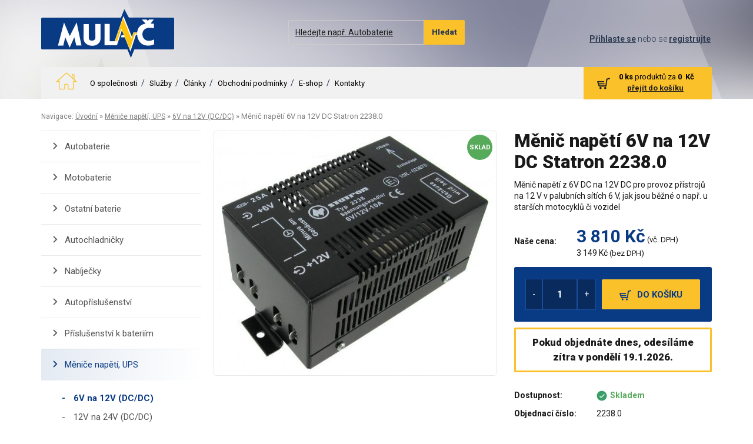

--- FILE ---
content_type: text/html; charset=UTF-8
request_url: https://www.mulac.cz/menice-napeti/6v-12v/menic-napeti-6v-na-12v-dc-2238-0.htm
body_size: 26395
content:
<!DOCTYPE html>
<html lang="cs" dir="ltr">
<head>
            <title>Měnič napětí 6V na 12V DC Statron 2238.0</title>

    <meta charset="UTF-8">
    <meta name="author" content="vytvořili v www.antstudio.cz">
    <meta name="viewport" content="width=device-width, initial-scale=1, maximum-scale=1">
    <meta name="format-detection" content="telephone=no">
    <meta http-equiv="Content-language" content="cz" />

	        <meta name="robots" content="index,follow">

	
        
        
    <link rel="canonical" href="https://www.mulac.cz/menice-napeti/6v-12v/menic-napeti-6v-na-12v-dc-2238-0.htm">

     
    <!-- Facebook meta tags         -->
    <meta property="og:image" content="https://www.mulac.cz/upload/7788-1309187271_v.jpg">
<meta property="og:title" content="Měnič napětí 6V na 12V DC Statron 2238.0">
<meta property="og:description" content="Měnič napětí z 6V DC na 12V DC pro&amp;nbsp;provoz přístrojů na 12 V v palubních sítích 6 V, jak jsou běžné o např. u starších motocyklů či vozidel
Špičková kvalita STATRON.
PARAMETRY: Rozměry: (š x v x h) 150 x 85 x 70 mm Připojení: 6,3mm nástrčné kontakty - faston Rozsah vstupního napětí: 5,5...8V DC Počet výstupů: 1 Výstupní napětí: 12 V DC, výstupní napětí odpovídá dvojnásobku vstupního napětí Napěťová stabilita I=0-100%: 4V Odběr naprázdno: méně než 0,03A Výstupní proud maximální: 10 A Vstupní proud maximální: 24 A Výkon: 120 W Hmotnost (hodnota): 600 g Provozní teplota: 0-30&amp;deg;C Krytí: IP30  &amp;nbsp;">
<meta property="og:site_name" content="Mulač.cz - distributor Varta, Victron Energy, Indel B, Vitrifrigo">
    
    
    <link rel="shortcut icon" href="https://www.mulac.cz/design/favico.png" type="image/x-icon" />
<link rel="shortcut icon" href="https://www.mulac.cz/design/favicon.ico" type="image/x-icon" />
    <base href="https://www.mulac.cz/" />

    <link href="https://fonts.googleapis.com/css?family=Roboto:300,400,700,900&amp;subset=latin-ext" rel="stylesheet">

    
    
    
                        
            <style>.form-control,
body {
  background-color: #fff;
}

.btn,
.btn-group,
.input-group-btn,
img {
  vertical-align: middle;
}

.nav,
.slides {
  list-style: none;
}

.alignC,
.btn,
.text-center {
  text-align: center;
}

.cleaner:after,
.container:after,
.nav:after,
.navbar-collapse:after,
.navbar:after,
.row:after {
  clear: both;
}

.btn,
.input-group-btn,
.product-price {
  white-space: nowrap;
}

.slides {
  margin: 0;
  padding: 0;
}

.flexslider {
  padding: 0;
  margin: 0 0 60px;
  background: #fff;
  position: relative;
  border-radius: 4px;
  -o-box-shadow: 0 1px 4px rgba(0,0,0,.2);
  zoom: 1;
}

.flexslider .slides>li {
  display: none;
  -webkit-backface-visibility: hidden;
}

.slides:after {
  content: ".";
  display: block;
  clear: both;
  visibility: hidden;
  line-height: 0;
  height: 0;
}

.flexslider .slides {
  zoom: 1;
}

@font-face {
  font-family: ant-universal-icons;
  src: url("themes/drym/media/aicons/fonts/ant-universal-icons.eot");
  src: url("themes/drym/media/aicons/fonts/ant-universal-icons.eot?#iefix") format("embedded-opentype"),url("themes/drym/media/aicons/fonts/ant-universal-icons.woff") format("woff"),url("themes/drym/media/aicons/fonts/ant-universal-icons.ttf") format("truetype"),url("themes/drym/media/aicons/fonts/ant-universal-icons.svg#ant-universal-icons") format("svg");
  font-weight: 400;
  font-style: normal;
}

[class*=" ai-"]:before,
[class^=ai-]:before {
  font-family: ant-universal-icons!important;
  font-style: normal!important;
  font-weight: 400!important;
  font-variant: normal!important;
  text-transform: none!important;
  speak: none;
  line-height: 1;
  -webkit-font-smoothing: antialiased;
  -moz-osx-font-smoothing: grayscale;
}

.ai-flaticon-5:before {
  content: "\e00f";
}

.ai-credit31:before {
  content: "\e01c";
}

.ai-flaticon-23:before {
  content: "\e02b";
}

.ai-clock46:before {
  content: "\e0c8";
}

.ai-car1:before {
  content: "\e107";
}

.ai-shopping7:before {
  content: "\e104";
}

.ai-home60:before {
  content: "\e122";
}

@font-face {
  font-family: Flaticon;
  src: url("themes/drym/media/icons2/flaticon.eot");
  src: url("themes/drym/media/icons2/flaticon.eot#iefix") format("embedded-opentype"),url("themes/drym/media/icons2/flaticon.woff") format("woff"),url("themes/drym/media/icons2/flaticon.ttf") format("truetype"),url("themes/drym/media/icons2/flaticon.svg") format("svg");
  font-weight: 400;
  font-style: normal;
}

.owl-carousel {
  display: none;
  position: relative;
  width: 100%;
  -ms-touch-action: pan-y;
}

.form-control,
article,
footer,
header,
nav,
section {
  display: block;
}

html {
  font-family: sans-serif;
  -ms-text-size-adjust: 100%;
  -webkit-text-size-adjust: 100%;
}

a {
  background: 0 0;
  color: #222;
  text-decoration: underline;
}

.btn,
.castoHledate a,
.mainMenu a,
.nav *,
.tdNone {
  text-decoration: none;
}

b,
strong {
  font-weight: 700;
}

img {
  border: 0;
}

button,
input {
  color: inherit;
  font: inherit;
  margin: 0;
}

.btn,
.glyphicon,
h2,
h3 {
  font-weight: 400;
}

.glyphicon,
.mainMenu #mainMenuOpen:after,
[class^=ai-] {
  -webkit-font-smoothing: antialiased;
  -moz-osx-font-smoothing: grayscale;
}

button {
  overflow: visible;
  text-transform: none;
}

button,
input[type=submit] {
  -webkit-appearance: button;
}

button::-moz-focus-inner,
input::-moz-focus-inner {
  border: 0;
  padding: 0;
}

@font-face {
  font-family: Glyphicons Halflings;
  src: url("themes/drym/assets/fonts/glyphicons-halflings-regular.eot");
  src: url("themes/drym/assets/fonts/glyphicons-halflings-regular.eot?#iefix") format('embedded-opentype'),url("themes/drym/assets/fonts/glyphicons-halflings-regular.woff") format('woff'),url("themes/drym/assets/fonts/glyphicons-halflings-regular.ttf") format('truetype'),url("themes/drym/assets/fonts/glyphicons-halflings-regular.svg#glyphicons_halflingsregular") format('svg');
}

.glyphicon {
  position: relative;
  top: 1px;
  display: inline-block;
  font-family: Glyphicons Halflings;
  font-style: normal;
  line-height: 1;
}

.glyphicon-search:before {
  content: "\e003";
}

*,
:after,
:before {
  box-sizing: border-box;
}

html {
  font-size: 10px;
}

body {
  margin: 0;
  font-family: Roboto,Helvetica,Arial,sans-serif;
  font-size: 13px;
  line-height: 1.5;
  color: #191919;
}

button,
input {
  font-family: inherit;
  font-size: inherit;
  line-height: inherit;
}

.sr-only {
  position: absolute;
  width: 1px;
  height: 1px;
  margin: -1px;
  padding: 0;
  overflow: hidden;
  clip: rect(0,0,0,0);
  border: 0;
}

.btn-group,
.btn-group>.btn,
.col-lg-12,
.col-md-6,
.col-sm-3,
.input-group,
.input-group-btn,
.input-group-btn>.btn,
.nav>li,
.nav>li>a,
.navbar-toggle,
.posR,
.row-table>[class*=col-] {
  position: relative;
}

h2,
h3,
ul {
  margin-bottom: 9.5px;
}

h2,
h3 {
  font-family: Roboto,Helvetica,Arial,sans-serif;
  line-height: 1.1;
  color: inherit;
  margin-top: 19px;
}

h2 {
  font-size: 32px;
}

h3 {
  font-size: 24px;
}

p {
  margin: 0 0 9.5px;
}

.text-primary {
  color: #093a84;
}

.text-success {
  color: #86b04f;
}

.text-danger {
  color: #db6736;
}

ul {
  margin-top: 0;
}

.btn,
.nav {
  margin-bottom: 0;
}

.container {
  margin-right: auto;
  margin-left: auto;
  padding-left: 15px;
  padding-right: 15px;
}

@media (min-width:768px) {
  .container {
    width: 750px;
  }
}

@media (min-width:992px) {
  .container {
    width: 990px;
  }
}

@media (min-width:1200px) {
  .container {
    width: 990px;
  }
}

.row {
  margin-left: -15px;
  margin-right: -15px;
}

.col-lg-12,
.col-md-6,
.col-sm-3 {
  min-height: 1px;
  padding-left: 15px;
  padding-right: 15px;
}

.btn,
.form-control {
  padding: 5px 12px;
  line-height: 1.5;
  background-image: none;
}

@media (min-width:768px) {
  .col-sm-3 {
    float: left;
    width: 25%;
  }
}

@media (min-width:992px) {
  .col-md-6 {
    float: left;
    width: 50%;
  }
}

@media (min-width:1200px) {
  .col-lg-12 {
    float: left;
    width: 100%;
  }
}

.form-control {
  font-size: 13px;
  color: #191919;
  width: 100%;
  height: 31px;
  border: 1px solid #ccc;
  border-radius: 2px;
}

.form-control::-moz-placeholder {
  color: #919191;
  opacity: 1;
}

.form-control:-ms-input-placeholder {
  color: #919191;
}

.form-control::-webkit-input-placeholder {
  color: #919191;
}

.btn {
  display: inline-block;
  -ms-touch-action: manipulation;
  touch-action: manipulation;
  border: 1px solid transparent;
  border-radius: 2px;
}

.btn-lg,
.btn-sm {
  border-radius: 2px;
}

.btn-lg {
  padding: 10px 11px;
  line-height: 1.5;
}

.btn-sm {
  padding: 5px 10px;
  line-height: 1.35;
}

.collapse {
  display: none;
}

.btn-group {
  display: inline-block;
}

.btn-group>.btn {
  float: left;
}

.btn-group>.btn:first-child {
  margin-left: 0;
}

.input-group {
  display: table;
  border-collapse: separate;
}

.input-group .form-control {
  position: relative;
  z-index: 1;
  float: left;
  width: 100%;
  margin-bottom: 0;
}

.input-group-btn,
.input-group .form-control {
  display: table-cell;
}

.input-group-btn {
  width: 1%;
  font-size: 0;
}

.input-group .form-control:first-child {
  border-bottom-right-radius: 0;
  border-top-right-radius: 0;
}

.input-group-btn:last-child>.btn {
  border-bottom-left-radius: 0;
  border-top-left-radius: 0;
  margin-left: -1px;
}

.nav {
  padding-left: 0;
}

.nav>li,
.nav>li>a {
  display: block;
}

.nav>li>a {
  padding: 10px 15px;
}

.navbar {
  min-height: 48px;
  margin-bottom: 19px;
}

.navbar-collapse {
  overflow-x: visible;
  padding-right: 15px;
  padding-left: 15px;
  border-top: 1px solid transparent;
  box-shadow: inset 0 1px 0 hsla(0,0%,100%,.1);
  -webkit-overflow-scrolling: touch;
}

@media (min-width:992px) {
  .navbar {
    border-radius: 2px;
  }

  .navbar-collapse {
    width: auto;
    border-top: 0;
    box-shadow: none;
  }

  .navbar-collapse.collapse {
    display: block!important;
    height: auto!important;
    padding-bottom: 0;
    overflow: visible!important;
  }
}

.boxlist-popis,
.mainWrap,
.title-line2 {
  overflow: hidden;
}

.navbar-toggle {
  float: right;
  margin-right: 15px;
  padding: 9px 10px;
  margin-top: 7px;
  margin-bottom: 7px;
  background-color: transparent;
  background-image: none;
  border: 1px solid transparent;
  border-radius: 2px;
}

.navbar-default,
.navbar-default .navbar-collapse {
  border-color: #093a84;
}

.navbar-toggle .icon-bar {
  display: block;
  width: 22px;
  height: 2px;
  border-radius: 1px;
}

.navbar-toggle .icon-bar+.icon-bar {
  margin-top: 4px;
}

.navbar-nav {
  margin: 8.75px -15px;
}

.navbar-nav>li>a {
  padding-top: 10px;
  padding-bottom: 10px;
  line-height: 19px;
}

@media (min-width:992px) {
  .navbar-toggle {
    display: none;
  }

  .navbar-nav {
    float: left;
    margin: 0;
  }

  .navbar-nav>li {
    float: left;
  }

  .navbar-nav>li>a {
    padding-top: 17.5px;
    padding-bottom: 17.5px;
  }
}

.navbar-default {
  background-color: #093a84;
}

.navbar-default .navbar-nav>li>a {
  color: #fff;
}

.navbar-default .navbar-nav>.active>a {
  color: #fff;
  background-color: #072c65;
}

.navbar-default .navbar-toggle .icon-bar {
  background-color: #888;
}

.container:after,
.container:before,
.nav:after,
.nav:before,
.navbar-collapse:after,
.navbar-collapse:before,
.navbar:after,
.navbar:before,
.row:after,
.row:before {
  content: " ";
  display: table;
}

.hide {
  display: none!important;
}

@-ms-viewport {
  width: device-width;
}

@media (max-width:767px) {
  .hidden-xs {
    display: none!important;
  }
}

@media (min-width:768px) and (max-width:991px) {
  .hidden-sm {
    display: none!important;
  }
}

.zvyraznit_text2 {
  color: #fac12a;
}

.mr10 {
  margin-right: 10px;
}

.mb0 {
  margin-bottom: 0;
}

.mb20 {
  margin-bottom: 20px;
}

.dib {
  display: inline-block;
}

.valignT {
  vertical-align: top;
}

.valignB {
  vertical-align: bottom;
}

.cleaner:after,
.cleaner:before {
  content: " ";
  display: table;
}

.fl {
  float: left;
}

.fr {
  float: right;
}

.opacity30 {
  opacity: .3;
  filter: alpha(opacity=30);
}

.input-lg {
  height: 41px;
  padding: 10px 11px;
  font-size: 14px;
  line-height: 1.5;
  border-radius: 2px;
}

.format_nadpis3,
.format_nadpis5 {
  line-height: 1.1;
  margin-bottom: 9.5px;
  font-family: Roboto,Helvetica,Arial,sans-serif;
}

.form-control {
  box-shadow: none!important;
}

input[type=submit] {
  -webkit-appearance: none;
}

.alignJ {
  text-align: justify;
}

.zvyraznit_text {
  color: #093a84;
}

.bold {
  font-weight: 700;
}

.format_nadpis3 {
  margin-top: 19px;
  font-size: 24px;
  font-size: 14px;
  color: #093a84;
  font-weight: 900;
}

.format_nadpis5,
body {
  font-weight: 400;
}

.format_nadpis5 {
  color: inherit;
  margin-top: 9.5px;
  font-size: 15px;
}

.title-line2 {
  height: 2.2em;
  display: inline-block;
}

.vetsi_text {
  font-size: 15px;
}

.btn,
.btn-lg,
.btn-sm,
.fs-sm {
  font-size: 12px;
}

.ff-serif {
  font-family: Roboto,Helvetica,Arial,sans-serif;
}

.text-uppercase {
  text-transform: uppercase;
}

ul {
  padding-left: 2px;
  list-style-position: inside;
}

.btn {
  border-width: 0 0 3px;
}

.btn-secondary {
  background: #fac12a;
  color: #fff;
  border-color: #fac12a;
}

[class^=ai-] {
  vertical-align: middle;
  font-family: ant-universal-icons;
  line-height: 1;
  display: inline-block;
  text-rendering: auto;
}

#toppanel,
.owl_textSlider .boxlist-anotation,
.owl_textSlider .boxlist-title {
  font-family: Roboto,Helvetica,Arial,sans-serif;
}

.ai-lg {
  font-size: 30px;
}

@media (min-width:480px) {
  .row-xxl {
    margin-left: -30px;
    margin-right: -30px;
  }

  .row-xxl>[class*=col-] {
    padding-left: 30px;
    padding-right: 30px;
  }
}

.row-table {
  margin-left: 0;
  margin-right: 0;
  display: table;
  width: 100%;
  -ms-word-break: break-word;
  word-break: break-word;
  -webkit-hyphens: auto;
  -ms-hyphens: auto;
  hyphens: auto;
}

.row-table:after {
  display: none!important;
}

.row-table>[class*=col-] {
  display: table-cell;
  float: none;
}

@media (max-width:768px) {
  .row-table>[class*=col-sm] {
    display: block;
    float: left;
    width: 100%;
  }
}

@media (max-width:992px) {
  .row-table>[class*=col-md] {
    display: block;
    float: left;
    width: 100%;
  }
}

img {
  height: auto;
  display: inline-block;
}

iframe,
img {
  max-width: 100%;
}

html {
  height: 100.5%;
}

.content {
  padding-top: 20px;
  padding-bottom: 20px;
}

header {
  background: url("themes/drym/media/images/cross-pattern.jpg") top repeat-y;
}

.navbar-default .navbar-toggle {
  margin-right: 0;
  border-radius: 0;
  border-width: 0 1px 0 0;
  color: #fff;
}

.navbar-default .navbar-toggle .icon-bar {
  background: #fff;
  margin-top: 4px;
}

@media (max-width:991px) {
  .navbar-toggle-menu {
    margin-right: 5px;
    overflow: hidden;
    float: none;
    display: block;
  }

  header .navbar {
    padding-left: 18px;
    padding-right: 18px;
  }
}

#toppanel {
  text-align: right;
  font-size: 12px;
  font-weight: 300;
}

.owl_textSlider,
.product-price {
  text-align: center;
}

#toppanel>* {
  display: inline-block;
  margin: 12px 7px 4px;
}

@media (min-width:992px) {
  #toppanel {
    position: absolute;
    right: 10px;
    padding-top: 10px;
  }

  .footerWrap {
    max-width: 1277px;
    margin: 0 auto;
  }

  header {
    padding-top: 20px;
  }

  header .navbar-default {
    height: 54px;
    width: 718px;
    float: right;
    clear: none;
    margin: 15px 0 0;
    min-height: 0;
  }

  header .navbar-default #navbar-main li {
    position: relative;
  }

  header .navbar-default #navbar-main li:after {
    content: '/';
    position: absolute;
    right: 0;
    top: 50%;
    margin-top: -11px;
    color: #fff;
  }

  header .navbar-default #navbar-main li:last-child:after {
    display: none;
  }

  header .navbar-default #navbar-main a {
    padding-left: 8px;
    padding-right: 12px;
  }
}

.navbar,
.navbar:after:after {
  clear: both;
}

.mainmenu-house a {
  padding-top: 6px;
}

.mainmenu-house a:after {
  display: none;
}

.mainmenu-item.active a {
  background: 0 0!important;
  color: #fac12a!important;
}

.topmenu-mobile {
  display: none!important;
}

@media (max-width:767px) {
  .topmenu-mobile {
    display: block!important;
  }
}

@media (min-width:768px) and (max-width:991px) {
  .topmenu-mobile {
    display: block!important;
  }
}

.logininfo-link {
  color: #fff!important;
}

.logininfo {
  color: #fff;
}

.navbar {
  position: relative;
  float: left;
  width: 100%;
  margin-top: 12px;
}

.navbar,
.navbar .navbar-nav {
  border: none;
}

.navbar:after {
  display: block;
}

.navbar:after:after,
.navbar:after:before {
  content: " ";
  display: table;
}

.navbar .navbar-nav {
  margin-top: 0;
  margin-bottom: 0;
}

@media (min-width:992px) {
  .navbar .navbar-srch-mobile {
    display: none!important;
  }

  .pageLogo {
    margin-top: -75px;
  }
}

.mainmenu>.mainmenu-item>a {
  font-weight: 700;
}

@media (max-width:992px) {
  .navbar .navbar-srch-mobile {
    margin-bottom: 18px;
  }

  .pageLogo {
    float: none;
    margin: 0 auto;
    display: block;
    text-align: center;
  }

  #toppanel {
    text-align: center;
    margin-bottom: 5px;
  }

  .mainmenu {
    padding: 15px 0;
  }

  .mainmenu>.mainmenu-item>a {
    padding: 5px 15px;
  }
}

@media (min-width:992px) {
  .mainmenu>.mainmenu-item>a {
    font-family: Roboto,Helvetica,Arial,sans-serif;
    text-transform: none;
    font-weight: 400;
    font-size: 13px;
  }

  .mainmenu>.mainmenu-house a {
    height: 54px;
    background: 0 0!important;
    padding: 5px;
  }

  .mainmenu>.mainmenu-house .mainmenu-icon {
    font-size: 40px;
    color: #fac12a;
  }
}

@media (min-width:992px) and (max-width:767px) {
  .mainmenu>.mainmenu-house {
    display: none!important;
  }
}

@media (min-width:992px) and (min-width:768px) and (max-width:991px) {
  .mainmenu>.mainmenu-house {
    display: none!important;
  }
}

.owl-carousel.nejnovejsi {
  border: 1px solid #e5e5e5;
}

.owl-carousel-space-lg {
  margin-left: -15px;
  margin-right: -15px;
}

.owl-carousel-space {
  margin-left: -7.5px;
  margin-right: -7.5px;
}

.flexslider {
  border: none;
  -webkit-animation-name: fadeInUp;
  animation-name: fadeInUp;
  box-shadow: none;
}

.flex-text {
  background: 0 0;
  border: none;
  border-radius: 0;
  margin: 0;
  padding-left: 87px;
  padding-bottom: 20px;
}

.row-xxl .flex-text {
  margin: 0 0 -20px -30px;
}

.tiles .flex-text {
  position: static;
}

@media (max-width:480px) {
  .row-xxl .flex-text {
    padding-left: 15px;
    margin-left: 42px;
  }
}

.flex-text-linkmore {
  color: #fff;
}

.boxlist-popis {
  color: gray;
  font-size: 13px;
  height: 40px;
}

@media (max-width:991px) {
  .boxlist-popis {
    height: auto;
  }
}

.owl-carousel .boxlist-popis {
  margin-bottom: 15px;
  height: 40px;
}

.owl-carousel .product-price {
  margin-bottom: 15px;
  min-height: 33px;
}

.product-bottom {
  width: 100%;
  padding: 0;
  left: 0;
  min-height: 51px;
}

.product-price {
  color: #919191;
  font-weight: 400;
  line-height: 120%;
}

.product-price ins {
  font-size: 19px;
  font-weight: 700;
}

.product-price .vcdph {
  font-size: 11px;
}

.boxlist-dostupnost p {
  padding: 5px 0 0;
  font-size: 12px;
}

.boxlist-koupit .kusy {
  width: 30px;
  height: 30px;
  background: #fff;
  text-align: center;
  border: 1px solid #bfbfbf;
  border-radius: 2px;
}

.boxlist-koupit .kusyText {
  padding-right: 5px;
}

.product-image {
  position: relative;
  height: 180px;
  margin-bottom: 10px;
}

.product-image img {
  width: auto;
  max-height: 100%;
}

.product-icos {
  position: absolute;
  right: 0;
  top: 0;
  font-size: 18px;
}

.cartinfo {
  position: relative;
}

.cartinfo-panel {
  float: right;
  font-size: 12px;
  padding-top: 5px;
  padding-bottom: 15px!important;
}

@media (max-width:767px) {
  .cartinfo-panel {
    display: none!important;
  }
}

@media (min-width:768px) and (max-width:991px) {
  .cartinfo-panel {
    display: none!important;
  }
}

.cartinfo-panel .cartinfo-paneltext {
  padding-top: 2px;
  padding-left: 16px;
  vertical-align: top;
  color: #fff;
}

.cartinfo-panel .cartinfo-panel-icon {
  height: 42px;
  width: 42px;
  line-height: 42px;
  padding: 0;
}

.cartinfo-panel .cartinfo-icon {
  font-size: 22px;
}

.srchform-header {
  padding: 0;
  max-width: 300px;
  margin: 0 auto;
  overflow: hidden;
}

.searchform-button {
  width: 42px;
  height: 42px;
  line-height: 42px;
  padding-top: 0;
  padding-bottom: 0;
}

.searchform-button .searchform-icon {
  font-size: 18px;
}

@media (max-width:991px) {
  .cartinfo-panel {
    padding-left: 0;
  }

  .srchform-header {
    display: none!important;
  }
}

@media (min-width:992px) {
  .srchform-header {
    margin: 10px 260px 10px 360px!important;
  }

  .searchform-field {
    background: 0 0;
  }
}

.vyhody>[class*=col-] {
  font-size: 12px;
  line-height: 1.1;
  padding-top: 10px;
  padding-bottom: 10px;
  border: 1px solid #eaeaea;
  border-width: 1px 0 4px;
  border-bottom-color: #ef811d;
}

.vyhody>[class*=col-] p,
.vyhody>[class*=col-] span {
  color: #4f4f4f;
}

.vyhody>[class*=col-]:before {
  left: 0;
}

.vyhody>[class*=col-]:before,
.vyhody>[class*=col-]:last-child:after {
  content: '';
  height: 100%;
  width: 1px;
  position: absolute;
  top: 0;
  background-color: #eaeaea;
}

.vyhody>[class*=col-]:last-child:after {
  right: 0;
}

.vyhody>[class*=col-]+[class*=col-] {
  border-bottom-color: #efa91d;
}

.vyhody>[class*=col-]+[class*=col-]+[class*=col-] {
  border-bottom-color: #efbd1d;
}

.vyhody>[class*=col-]+[class*=col-]+[class*=col-]+[class*=col-] {
  border-bottom-color: #f7c934;
}

.vyhody>[class*=col-] p {
  margin-bottom: 0;
}

.tiles {
  margin-bottom: 20px;
}

.tiles>[class*=col-] {
  vertical-align: top;
  background: #424242;
  color: #fff;
  padding-bottom: 20px;
}

.tiles>[class*=col-]+[class*=col-] {
  background: #093a84;
  color: #fff;
}

.tiles>[class*=col-]+[class*=col-] strong {
  font-size: 19px;
}

.tiles>[class*=col-]+[class*=col-] .bigger {
  font-size: 17px;
}

.owl_textSlider .boxlist-title {
  font-weight: 700;
  font-size: 35px;
  padding-bottom: 5px;
  margin: 0;
  height: auto;
  color: #093a84;
}

.owl_textSlider .boxlist-title .bigger {
  text-transform: uppercase;
  color: #fac12a;
}

.owl_textSlider .boxlist-anotation {
  font-size: 22px;
  padding: 0 15%;
}

.mainMenu {
  width: 100%;
  background: #093a84;
  padding: 15px 25px;
  margin-bottom: 25px;
  margin-top: 7px;
  border-radius: 2px;
}

@media screen and (min-width:992px) {
  .home #mainMenuOpen:after {
    display: none;
  }

  .mainMenu {
    width: 226px;
    padding: 0;
    margin-top: -54px;
  }
}

.mainMenu #mainMenuOpen {
  font-size: 16px;
  padding: 15px 23px;
  font-weight: 700;
  position: relative;
  display: block;
}

@media (max-width:992px) {
  .mainMenu #mainMenuOpen {
    padding: 0;
  }

  .mainMenu #mainMenuOpen:after {
    right: 0!important;
    top: 5px!important;
  }
}

.mainMenu #mainMenuOpen:after {
  position: absolute;
  font-style: normal!important;
  font-weight: 400!important;
  font-variant: normal!important;
  text-transform: none!important;
  speak: none;
  line-height: 1;
  font-family: Flaticon!important;
  content: "\e000";
  color: #fac12a;
  right: 20px;
  top: 20px;
}

.mainMenu ul {
  display: none;
  padding: 15px 23px 2px;
  border-top: 1px solid #fff;
  margin: 0;
}

@media (max-width:992px) {
  .mainMenu ul {
    margin-top: 15px!important;
    padding: 10px 0!important;
  }
}

.mainMenu li {
  color: #fff;
  list-style-type: disc;
}

.mainMenu a {
  color: #fff;
  font-size: 13px;
  padding-bottom: 10px;
  font-weight: 700;
  display: inline-block;
}

@media (max-width:991px) {
  .mainMenu a {
    padding-top: 10px;
  }
}

@media screen and (min-width:992px) {
  .home .mainMenu ul {
    display: block!important;
    padding: 15px 23px;
    border-top: 1px solid #fff;
  }

  .home .mainMenu #mainMenuOpen {
    display: block;
  }

  .homeSlider {
    position: absolute;
    left: 257px;
    width: 718px;
    bottom: 24px;
    height: 362px;
  }
}

.f40 {
  font-size: 40px!important;
}

.navbar-default .navbar-toggle {
  background: 0 0;
  border-color: transparent;
}

.navbar-default .navbar-toggle .nav-text {
  font-size: 16px;
  font-weight: 700;
}

.castoHledate a,
.sliderNovinekHP .flex-text-linkmore {
  color: #fff;
}

.cartinfo-content  {
  display: none;
}

.homeSlider {
  background-color: #f1f1f1;
}

.homeSlider > div {
  display: none
}

.owl-item {
  float: left;
}

#owl-carousel1 .owl-item {
  padding: 15px;
}

.owl-carousel {
  overflow: hidden;
}</style>

            
            <script>
                /*! loadCSS: load a CSS file asynchronously. [c]2016 @scottjehl, Filament Group, Inc. Licensed MIT */
(function(w){
  "use strict";
  /* exported loadCSS */
  var loadCSS = function( href, before, media ){
    // Arguments explained:
    // `href` [REQUIRED] is the URL for your CSS file.
    // `before` [OPTIONAL] is the element the script should use as a reference for injecting our stylesheet <link> before
    // By default, loadCSS attempts to inject the link after the last stylesheet or script in the DOM. However, you might desire a more specific location in your document.
    // `media` [OPTIONAL] is the media type or query of the stylesheet. By default it will be 'all'
    var doc = w.document;
    var ss = doc.createElement( "link" );
    var ref;
    if( before ){
      ref = before;
    }
    else {
      var refs = ( doc.body || doc.getElementsByTagName( "head" )[ 0 ] ).childNodes;
      ref = refs[ refs.length - 1];
    }

    var sheets = doc.styleSheets;
    ss.rel = "stylesheet";
    ss.href = href;
    // temporarily set media to something inapplicable to ensure it'll fetch without blocking render
    ss.media = "only x";

    // wait until body is defined before injecting link. This ensures a non-blocking load in IE11.
    function ready( cb ){
      if( doc.body ){
        return cb();
      }
      setTimeout(function(){
        ready( cb );
      });
    }
    // Inject link
    // Note: the ternary preserves the existing behavior of "before" argument, but we could choose to change the argument to "after" in a later release and standardize on ref.nextSibling for all refs
    // Note: `insertBefore` is used instead of `appendChild`, for safety re: http://www.paulirish.com/2011/surefire-dom-element-insertion/
    ready( function(){
      ref.parentNode.insertBefore( ss, ( before ? ref : ref.nextSibling ) );
    });
    // A method (exposed on return object for external use) that mimics onload by polling document.styleSheets until it includes the new sheet.
    var onloadcssdefined = function( cb ){
      var resolvedHref = ss.href;
      var i = sheets.length;
      while( i-- ){
        if( sheets[ i ].href === resolvedHref ){
          return cb();
        }
      }
      setTimeout(function() {
        onloadcssdefined( cb );
      });
    };

    function loadCB(){
      if( ss.addEventListener ){
        ss.removeEventListener( "load", loadCB );
      }
      ss.media = media || "all";
    }

    // once loaded, set link's media back to `all` so that the stylesheet applies once it loads
    if( ss.addEventListener ){
      ss.addEventListener( "load", loadCB);
    }
    ss.onloadcssdefined = onloadcssdefined;
    onloadcssdefined( loadCB );
    return ss;
  };
  // commonjs
  if( typeof exports !== "undefined" ){
    exports.loadCSS = loadCSS;
  }
  else {
    w.loadCSS = loadCSS;
  }
}( typeof global !== "undefined" ? global : this ));
                loadCSS('https://www.mulac.cz/themes/drym/assets/dist/css/styles.css');
            </script>

            
            <noscript>
                <link rel="stylesheet" href="https://www.mulac.cz/themes/drym/assets/dist/css/styles.css?1597993863" />
            </noscript>
            
    


    <link rel="stylesheet" href="https://www.mulac.cz/themes/drym/assets/css/timeline.css" type="text/css" media="screen">

<script>/*! LAB.js (LABjs :: Loading And Blocking JavaScript)
 v2.0.3 (c) Kyle Simpson
 MIT License
 */
(function(o){var K=o.$LAB,y="UseLocalXHR",z="AlwaysPreserveOrder",u="AllowDuplicates",A="CacheBust",B="BasePath",C=/^[^?#]*\//.exec(location.href)[0],D=/^\w+\:\/\/\/?[^\/]+/.exec(C)[0],i=document.head||document.getElementsByTagName("head"),L=(o.opera&&Object.prototype.toString.call(o.opera)=="[object Opera]")||("MozAppearance"in document.documentElement.style),q=document.createElement("script"),E=typeof q.preload=="boolean",r=E||(q.readyState&&q.readyState=="uninitialized"),F=!r&&q.async===true,M=!r&&!F&&!L;function G(a){return Object.prototype.toString.call(a)=="[object Function]"}function H(a){return Object.prototype.toString.call(a)=="[object Array]"}function N(a,c){var b=/^\w+\:\/\//;if(/^\/\/\/?/.test(a)){a=location.protocol+a}else if(!b.test(a)&&a.charAt(0)!="/"){a=(c||"")+a}return b.test(a)?a:((a.charAt(0)=="/"?D:C)+a)}function s(a,c){for(var b in a){if(a.hasOwnProperty(b)){c[b]=a[b]}}return c}function O(a){var c=false;for(var b=0;b<a.scripts.length;b++){if(a.scripts[b].ready&&a.scripts[b].exec_trigger){c=true;a.scripts[b].exec_trigger();a.scripts[b].exec_trigger=null}}return c}function t(a,c,b,d){a.onload=a.onreadystatechange=function(){if((a.readyState&&a.readyState!="complete"&&a.readyState!="loaded")||c[b])return;a.onload=a.onreadystatechange=null;d()}}function I(a){a.ready=a.finished=true;for(var c=0;c<a.finished_listeners.length;c++){a.finished_listeners[c]()}a.ready_listeners=[];a.finished_listeners=[]}function P(d,f,e,g,h){setTimeout(function(){var a,c=f.real_src,b;if("item"in i){if(!i[0]){setTimeout(arguments.callee,25);return}i=i[0]}a=document.createElement("script");if(f.type)a.type=f.type;if(f.charset)a.charset=f.charset;if(h){if(r){e.elem=a;if(E){a.preload=true;a.onpreload=g}else{a.onreadystatechange=function(){if(a.readyState=="loaded")g()}}a.src=c}else if(h&&c.indexOf(D)==0&&d[y]){b=new XMLHttpRequest();b.onreadystatechange=function(){if(b.readyState==4){b.onreadystatechange=function(){};e.text=b.responseText+"\n//@ sourceURL="+c;g()}};b.open("GET",c);b.send()}else{a.type="text/cache-script";t(a,e,"ready",function(){i.removeChild(a);g()});a.src=c;i.insertBefore(a,i.firstChild)}}else if(F){a.async=false;t(a,e,"finished",g);a.src=c;i.insertBefore(a,i.firstChild)}else{t(a,e,"finished",g);a.src=c;i.insertBefore(a,i.firstChild)}},0)}function J(){var l={},Q=r||M,n=[],p={},m;l[y]=true;l[z]=false;l[u]=false;l[A]=false;l[B]="";function R(a,c,b){var d;function f(){if(d!=null){d=null;I(b)}}if(p[c.src].finished)return;if(!a[u])p[c.src].finished=true;d=b.elem||document.createElement("script");if(c.type)d.type=c.type;if(c.charset)d.charset=c.charset;t(d,b,"finished",f);if(b.elem){b.elem=null}else if(b.text){d.onload=d.onreadystatechange=null;d.text=b.text}else{d.src=c.real_src}i.insertBefore(d,i.firstChild);if(b.text){f()}}function S(c,b,d,f){var e,g,h=function(){b.ready_cb(b,function(){R(c,b,e)})},j=function(){b.finished_cb(b,d)};b.src=N(b.src,c[B]);b.real_src=b.src+(c[A]?((/\?.*$/.test(b.src)?"&_":"?_")+~~(Math.random()*1E9)+"="):"");if(!p[b.src])p[b.src]={items:[],finished:false};g=p[b.src].items;if(c[u]||g.length==0){e=g[g.length]={ready:false,finished:false,ready_listeners:[h],finished_listeners:[j]};P(c,b,e,((f)?function(){e.ready=true;for(var a=0;a<e.ready_listeners.length;a++){e.ready_listeners[a]()}e.ready_listeners=[]}:function(){I(e)}),f)}else{e=g[0];if(e.finished){j()}else{e.finished_listeners.push(j)}}}function v(){var e,g=s(l,{}),h=[],j=0,w=false,k;function T(a,c){a.ready=true;a.exec_trigger=c;x()}function U(a,c){a.ready=a.finished=true;a.exec_trigger=null;for(var b=0;b<c.scripts.length;b++){if(!c.scripts[b].finished)return}c.finished=true;x()}function x(){while(j<h.length){if(G(h[j])){try{h[j++]()}catch(err){}continue}else if(!h[j].finished){if(O(h[j]))continue;break}j++}if(j==h.length){w=false;k=false}}function V(){if(!k||!k.scripts){h.push(k={scripts:[],finished:true})}}e={script:function(){for(var f=0;f<arguments.length;f++){(function(a,c){var b;if(!H(a)){c=[a]}for(var d=0;d<c.length;d++){V();a=c[d];if(G(a))a=a();if(!a)continue;if(H(a)){b=[].slice.call(a);b.unshift(d,1);[].splice.apply(c,b);d--;continue}if(typeof a=="string")a={src:a};a=s(a,{ready:false,ready_cb:T,finished:false,finished_cb:U});k.finished=false;k.scripts.push(a);S(g,a,k,(Q&&w));w=true;if(g[z])e.wait()}})(arguments[f],arguments[f])}return e},wait:function(){if(arguments.length>0){for(var a=0;a<arguments.length;a++){h.push(arguments[a])}k=h[h.length-1]}else k=false;x();return e}};return{script:e.script,wait:e.wait,setOptions:function(a){s(a,g);return e}}}m={setGlobalDefaults:function(a){s(a,l);return m},setOptions:function(){return v().setOptions.apply(null,arguments)},script:function(){return v().script.apply(null,arguments)},wait:function(){return v().wait.apply(null,arguments)},queueScript:function(){n[n.length]={type:"script",args:[].slice.call(arguments)};return m},queueWait:function(){n[n.length]={type:"wait",args:[].slice.call(arguments)};return m},runQueue:function(){var a=m,c=n.length,b=c,d;for(;--b>=0;){d=n.shift();a=a[d.type].apply(null,d.args)}return a},noConflict:function(){o.$LAB=K;return m},sandbox:function(){return J()}};return m}o.$LAB=J();(function(a,c,b){if(document.readyState==null&&document[a]){document.readyState="loading";document[a](c,b=function(){document.removeEventListener(c,b,false);document.readyState="complete"},false)}})("addEventListener","DOMContentLoaded")})(this);</script>
    <script>
        $LAB
            .script("//ajax.googleapis.com/ajax/libs/jquery/1.8.2/jquery.min.js")
            .script("//ajax.googleapis.com/ajax/libs/jqueryui/1.9.0/jquery-ui.min.js")
            .script("https://www.mulac.cz/themes/drym//assets/dist/js/all.min.js")
            .wait(function () {
                $(function () {
                    $LAB.runQueue();
                });
            });
    </script>

<script>;(function(){
    'use strict';

    // can we support addEventListener
    var hasNative = 'addEventListener' in (new Image());

    /**
     * @constructor
     * @param {Array} images - string of images to load
     * @param {Object=} options - overrides to defaults
     */
    var PreLoader = function(images, options){
        this.options = {
            pipeline: false,
            auto: true,
            prefetch: false,
            /* onProgress: function(){}, */
            /* onError: function(){}, */
            onComplete: function(){}
        };

        options && typeof options == 'object' && this.setOptions(options);

        this.addQueue(images);
        this.queue.length && this.options.auto && this.processQueue();
    };

    /**
     * naive shallow copy/reference from options into proto options
     * @param {Object} options
     * @returns {PreLoader}
     */
    PreLoader.prototype.setOptions = function(options){
        // shallow copy
        var o = this.options,
            key;

        for (key in options) options.hasOwnProperty(key) && (o[key] = options[key]);

        return this;
    };

    /**
     * stores a local array, dereferenced from original
     * @param images
     * @returns {PreLoader}
     */
    PreLoader.prototype.addQueue = function(images){
        this.queue = images.slice();

        return this;
    };

    /**
     * reset the arrays
     * @returns {PreLoader}
     */
    PreLoader.prototype.reset = function(){
        this.completed = [];
        this.errors = [];

        return this;
    };

    /**
     * Subscribe to events for an imag object and a source
     * @param {Object} image
     * @param {String} src
     * @param {Number} index
     * @returns {PreLoader}
     * @private
     */
    PreLoader.prototype._addEvents = function(image, src, index){
        var self = this,
            o = this.options,
            cleanup = function(){
                if (hasNative){
                    this.removeEventListener('error', abort);
                    this.removeEventListener('abort', abort);
                    this.removeEventListener('load', load);
                }
                else {
                    this.onerror = this.onabort = this.onload = null;
                }
            },
            abort = function(){
                cleanup.call(this);

                self.errors.push(src);
                o.onError && o.onError.call(self, src);
                _checkProgress.call(self, src);
                o.pipeline && self._loadNext(index);
            },
            load = function(){
                cleanup.call(this);

                // store progress. this === image
                self.completed.push(src); // this.src may differ
                _checkProgress.call(self, src, this);
                o.pipeline && self._loadNext(index);
            };

        if (hasNative){
            image.addEventListener('error', abort, false);
            image.addEventListener('abort', abort, false);
            image.addEventListener('load', load, false);
        }
        else {
            image.onerror = image.onabort = abort;
            image.onload = load;
        }

        return this;
    };

    /**
     * Private API to load an image
     * @param {String} src
     * @param {Number} index
     * @returns {PreLoader}
     * @private
     */
    PreLoader.prototype._load = function(src, index){
        /*jshint -W058 */
        var image = new Image;

        this._addEvents(image, src, index);

        // actually load
        image.src = src;

        return this;
    };

    /**
     * Move up the queue index
     * @param {Number} index
     * @returns {PreLoader}
     * @private
     */
    PreLoader.prototype._loadNext = function(index){
        // when pipeline loading is enabled, calls next item
        index++;
        this.queue[index] && this._load(this.queue[index], index);

        return this;
    };

    /**
     * Iterates through the queue of images to load
     * @returns {PreLoader}
     */
    PreLoader.prototype.processQueue = function(){
        // runs through all queued items.
        var i = 0,
            queue = this.queue,
            len = queue.length;

        // process all queue items
        this.reset();

        if (!this.options.pipeline) for (; i < len; ++i) this._load(queue[i], i);
        else this._load(queue[0], 0);

        return this;
    };

    /*jshint validthis:true */
    /**
     * Internal checker on the queue progress
     * @param {String} src
     * @param {Object} image
     * @returns {PreLoader}
     * @private
     */
    function _checkProgress(src, image){
        // intermediate checker for queue remaining. not exported.
        // called on preLoader instance as scope
        var args = [],
            o = this.options;

        // call onProgress
        o.onProgress && src && o.onProgress.call(this, src, image, this.completed.length);

        if (this.completed.length + this.errors.length === this.queue.length){
            args.push(this.completed);
            this.errors.length && args.push(this.errors);
            o.onComplete.apply(this, args);
        }

        return this;
    }
    /*jshint validthis:false */

    /**
     * Static method that loads images lazily from DOM based upon data-preload attribute
     * @param {Object} options= optional options to pass to PreLoader
     * @returns {PreLoader} instance
     */
    PreLoader.lazyLoad = function(options){
        if (!options)
            options = {};

        var lazyImages = document.querySelectorAll(options.selector || 'img[data-preload]'),
            i = 0,
            l = lazyImages.length,
            toLoad = [],
            oldProgress;

        for (; i < l; i++) toLoad.push(lazyImages[i].getAttribute('data-preload'));

        options.onProgress && (oldProgress = options.onProgress);
        options.onProgress = function(item, imgEl, index){
            lazyImages[index-1].src = item;
            lazyImages[index-1].removeAttribute('data-preload');
            oldProgress && oldProgress.apply(this, arguments);
        };

        return toLoad.length ? new PreLoader(toLoad, options) : null;
    };

    if (typeof define === 'function' && define.amd){
        // we have an AMD loader.
        define(function(){
            return PreLoader;
        });
    }
    else {
        this.preLoader = PreLoader;
    }
}).call(this);</script>
<script>
    function progressiveImgLoad () {
        var placeholders = document.querySelectorAll('.progressive-img .placeholder');
        var imgSourcesSmall = [];
        var imgSourcesLarge = [];
        var i;
        var imgSmall;
        var imgLarge;
        var tmpImage;

        for (i = 0; i < placeholders.length; ++i) {
            imgSourcesSmall[i] = placeholders[i].querySelector('.img-small').src;
        }

        for (i = 0; i < placeholders.length; ++i) {
            imgSourcesLarge[i] = placeholders[i].getAttribute('data-img-large');
            tmpImage = new Image();
            tmpImage.src = imgSourcesLarge[i];
            placeholders[i].appendChild(tmpImage);
        }

        new preLoader(imgSourcesSmall, {
            prefetch: true,
            onProgress: function(src, element) {
                if (element) {
                    Array.prototype.forEach.call(document.querySelectorAll('img[src^="'+ element.getAttribute('src') +'"]'), function (el) {
                        el.parentNode.classList.remove('is-loading');
                        el.classList.add('loaded');
                    });
                }
            }
        });

        new preLoader(imgSourcesLarge, {
            onProgress: function(src, element) {
                if (element) {
                    Array.prototype.forEach.call(document.querySelectorAll('img[src^="'+ src +'"]'), function (el) {
                        el.classList.add('loaded');
                    });
                }
            }
        });
    }

    document.addEventListener("DOMContentLoaded", function() {
        progressiveImgLoad();
    });
</script>




<!--[if lt IE 9]>
<script src="js/html5shiv.min.js"></script>
<script src="js/respond.min.js"></script>
<![endif]-->


<link rel="stylesheet" href="design/print.css" type="text/css" media="print" async defer> 
    

    






    
    
    
    <!-- Google Analytics -->
    <script> (function(i,s,o,g,r,a,m){ i['GoogleAnalyticsObject']=r;i[r]=i[r]||function(){ (i[r].q=i[r].q||[]).push(arguments)},i[r].l=1*new Date();a=s.createElement(o), m=s.getElementsByTagName(o)[0];a.async=1;a.src=g;m.parentNode.insertBefore(a,m) })(window,document,'script','//www.google-analytics.com/analytics.js','ga');
        ga('create', 'UA-4421552-1', 'auto');
        ga('require', 'displayfeatures');

                    ga('send', 'pageview');
        
        
        
        
        

    </script>


<script type="text/javascript">
<!--
    // *******************
    // pro mereni Actions
    // https://support.google.com/analytics/answer/1136920?hl=cs
    // example link(zohlednuje target="_blank" v linku): onclick="trackActionLink(this, 'download', 'pdf', 'urlAdresa');return false;"
    // example button: onclick="trackAction('video', 'play', 'videoABC');"
    function trackActionLink(link, category, action, label) {
        var win = (link.target == '_blank') ? 1 : 0;
                //alert('aa');
            ga('send', 'event', category, action, label, { 'hitCallback': hitCallbackHandler(link, win) });
            }

    function trackAction(category, action, label) {
                    ga('send', 'event', category, action, label);
            }

    function hitCallbackHandler(url, win) {
        if (win.length > 0) {
            window.open(url, win);
        } else {
            document.location.href = url;
        }
    };
// -->
</script>
    <!-- Facebook Pixel Code -->

<script>
    !function(f,b,e,v,n,t,s){if(f.fbq)return;n=f.fbq=function(){n.callMethod?
            n.callMethod.apply(n,arguments):n.queue.push(arguments)};if(!f._fbq)f._fbq=n;
        n.push=n;n.loaded=!0;n.version='2.0';n.queue=[];t=b.createElement(e);t.async=!0;
        t.src=v;s=b.getElementsByTagName(e)[0];s.parentNode.insertBefore(t,s)}(window,
            document,'script','https://connect.facebook.net/en_US/fbevents.js');

    fbq('init', '258604254552143');
    fbq('track', "PageView");
    
				 fbq('track', 'ViewContent', {
					content_ids: ['196'],
					content_type: 'product'
				});
			
</script>
    <noscript>
        <img height="1" width="1" style="display:none" src="https://www.facebook.com/tr?id=258604254552143&ev=PageView&noscript=1" />
    </noscript>

<!-- End Facebook Pixel Code -->

    <script type="text/javascript">
		window.smartlook||(function(d) {
			var o=smartlook=function(){ o.api.push(arguments)},h=d.getElementsByTagName('head')[0];
			var c=d.createElement('script');o.api=new Array();c.async=true;c.type='text/javascript';
			c.charset='utf-8';c.src='https://rec.smartlook.com/recorder.js';h.appendChild(c);
		})(document);
		smartlook('init', '8babdd5970e69950d6e581eaa48439f8f7538424');
    </script>
</head>


<body class="notHome eshop_in

no_prave_menu
detail eshop_detail pjt responsive">

    
    <div id="fb-root"></div>
    <script type="text/javascript">(function(d, s, id) {
        var js, fjs = d.getElementsByTagName(s)[0];
        if (d.getElementById(id)) {return;}
        js = d.createElement(s); js.id = id;
        js.src = "//connect.facebook.net/cs_CZ/all.js#xfbml=1";
        fjs.parentNode.insertBefore(js, fjs);
        }(document, 'script', 'facebook-jssdk'));
    </script>
    


<div class="mainWrap">
    <header>
    
    <div class="container posR">
        <div class="header"><div id="toppanel"><div class="logininfo">
            <a href="log.htm" title="Přihlásit se" class="logininfo-link">Přihlaste se</a>  nebo se <a href="reg.htm" title="Registrovat" class="logininfo-link">registrujte</a>
    </div></div><div class='srchform-header'>    

<div id="hledani_form" class="searchform noPrint ">
<div class="searchform-content">
    <form role="search" action="https://www.mulac.cz/hledani/"
          method="get">
        <div class="input-group">
            <input type="text"
                   name="q"
                   id="q"
                   class="catcomplete search-query searchform-field form-control input-lg"
                   value="Hledejte např. Autobaterie"
                   onfocus="if (this.value == 'Hledejte např. Autobaterie') this.value = '';"
                   onblur="if (this.value == '') this.value = 'Hledejte např. Autobaterie';" />
						<span class="input-group-btn">
							<button type="submit" class="searchform-button btn btn-secondary btn-lg">
                                <span>Hledat</span>
                            </button>
						</span>
        </div>
    </form>
</div>
</div>
</div>    <a class="noPrint fl pageLogo" href="https://www.mulac.cz/" title="Mulač.cz">
                                    <img src="https://www.mulac.cz/themes/drym/media/images/logoStd.png" alt="Mulač.cz">
    </a>
    <span class="hide">Mulač.cz</span>



<div class="navbar navbar-default">

    <div class="navbar-mobile-icons"></div>

    <a href="kontakty.htm" class="contact">
        <img src="/themes/drym/media/icons/location.svg" alt="Prodejna" class="icon-image">
        <span class="icon-title">Prodejna</span>
    </a>

    <a href="#" class="navbar-toggle navbar-toggle-menu">
        <span class="dib fr menu-icon icon-image">
            <span class="icon-bar"></span>
            <span class="icon-bar"></span>
            <span class="icon-bar"></span>
        </span>
        <span class="icon-title">Menu</span>
    </a>


    <nav id="navbar-main" class="navbar-collapse collapse" role="navigation">
    <ul class="nav navbar-nav mainmenu hidden-xs hidden-sm">
    <li class="mainmenu-item mainmenu-house">
        <a  href="https://www.mulac.cz/"><span class="ai-home60 mainmenu-icon"></span></a>
    </li>
</ul>                    

<ul class="mainmenu nav navbar-nav">
            
<li class="mainmenu-item">
    <a href="https://www.mulac.cz/o-spolecnosti/" class="mainmenu-item" title="O společnosti">O společnosti</a>
</li>

            
<li class="mainmenu-item">
    <a href="https://www.mulac.cz/o-spolecnosti/sluzby/" class="mainmenu-item" title="Služby">Služby</a>
</li>

            
<li class="mainmenu-item">
    <a href="https://www.mulac.cz/faq/" class="mainmenu-item" title="Články">Články</a>
</li>

            
<li class="mainmenu-item">
    <a href="https://www.mulac.cz/obchodni-podminky.htm" class="mainmenu-item" title="Obchodní podmínky">Obchodní podmínky</a>
</li>

            
<li class="mainmenu-item">
    <a href="https://www.mulac.cz/eshop/" class="mainmenu-item" title="e-shop">E-shop</a>
</li>

            
<li class="mainmenu-item">
    <a href="https://www.mulac.cz/kontakty.htm" class="mainmenu-item" title="Kontakty">Kontakty</a>
</li>

    </ul>

        

<div id="kosik_info" class="cartinfo">
    <div class="cartinfo-panel">
                <a class="cartinfo-panel-icon navbar-mobile-link" href="kosik/" title="Zobrazit obsah nákupního košíku" data-mobilelink-code="&lt;a href=&quot;kosik/&quot; class=&quot;navbar-toggle navbar-mobile-link&quot;&gt;&lt;span class=&#039;ai-shopping7 navbar-toggle-iconai icon-image &#039;&gt;&lt;/span&gt;&lt;span class=&quot;icon-title&quot;&gt;Košík&lt;/span&gt;&lt;/a&gt;"><span class="ai-shopping7 cartinfo-icon"></span></a>
        <div class="cartinfo-paneltext dib alignC">
            <b>0&nbsp;ks</b> produktů za <b>0&nbsp;&nbsp;Kč</b><br>
            <a href="kosik/" title="přejít do košíku" class="ff-serif bold">přejít do košíku</a>
        </div>
    </div>

    </div>    </nav>
</div>
    <div id="navbar-srch" class="navbar-srch-mobile"></div>
    <div class="cleaner"></div>
</div>




<div class="mobile-menu-box">
	                    

<ul class="mobile-menu">
            
<li class="mobile-menu-item">
    <a href="https://www.mulac.cz/autobaterie/" class="mobile-menu-item" title="Autobaterie">Autobaterie</a>
</li>

            
<li class="mobile-menu-item">
    <a href="https://www.mulac.cz/motobaterie/" class="mobile-menu-item" title="Motobaterie">Motobaterie</a>
</li>

            
<li class="mobile-menu-item">
    <a href="https://www.mulac.cz/ostatni-baterie/" class="mobile-menu-item" title="Ostatní baterie">Ostatní baterie</a>
</li>

            
<li class="mobile-menu-item">
    <a href="https://www.mulac.cz/autochladnicky/" class="mobile-menu-item" title="Autochladničky">Autochladničky</a>
</li>

            
<li class="mobile-menu-item">
    <a href="https://www.mulac.cz/nabijecky/" class="mobile-menu-item" title="Nabíječky">Nabíječky</a>
</li>

            
<li class="mobile-menu-item">
    <a href="https://www.mulac.cz/autoprislusenstvi/" class="mobile-menu-item" title="Autopříslušenství">Autopříslušenství</a>
</li>

            
<li class="mobile-menu-item">
    <a href="https://www.mulac.cz/prislusenstvi-k-autobateriim/" class="mobile-menu-item" title="Příslušenství k bateriím">Příslušenství k bateriím</a>
</li>

            
<li class="mobile-menu-item active">
    <a href="https://www.mulac.cz/menice-napeti/" class="mobile-menu-item
        active" title="Měniče napětí, UPS">Měniče napětí, UPS</a>
</li>

            
<li class="mobile-menu-item">
    <a href="https://www.mulac.cz/fotovoltaika/" class="mobile-menu-item" title="Fotovoltaické elektrárny">Fotovoltaické elektrárny</a>
</li>

            
<li class="mobile-menu-item">
    <a href="https://www.mulac.cz/nezavisle-klimatizace/" class="mobile-menu-item" title="Nezávislé  klimatizace">Nezávislé  klimatizace</a>
</li>

            
<li class="mobile-menu-item">
    <a href="https://www.mulac.cz/pojistky-pojistkova-pouzdra/" class="mobile-menu-item" title="Pojistky, pouzdra">Pojistky, pouzdra</a>
</li>

            
<li class="mobile-menu-item">
    <a href="https://www.mulac.cz/vyprodej/" class="mobile-menu-item" title="Výprodej %">Výprodej %</a>
</li>

    </ul>

        
                    

<ul class="mobile-menu">
            
<li class="mobile-menu-item">
    <a href="https://www.mulac.cz/o-spolecnosti/" class="mobile-menu-item" title="O společnosti">O společnosti</a>
</li>

            
<li class="mobile-menu-item">
    <a href="https://www.mulac.cz/o-spolecnosti/sluzby/" class="mobile-menu-item" title="Služby">Služby</a>
</li>

            
<li class="mobile-menu-item">
    <a href="https://www.mulac.cz/faq/" class="mobile-menu-item" title="Články">Články</a>
</li>

            
<li class="mobile-menu-item">
    <a href="https://www.mulac.cz/obchodni-podminky.htm" class="mobile-menu-item" title="Obchodní podmínky">Obchodní podmínky</a>
</li>

            
<li class="mobile-menu-item">
    <a href="https://www.mulac.cz/eshop/" class="mobile-menu-item" title="e-shop">E-shop</a>
</li>

            
<li class="mobile-menu-item">
    <a href="https://www.mulac.cz/kontakty.htm" class="mobile-menu-item" title="Kontakty">Kontakty</a>
</li>

    </ul>

        
</div>

        <div class="cleaner"></div>
        
        
        
    </div>
</header>
            <div class="container navigace">
            <span class="navigaceItemFirst">Navigace:</span> <div class="breadcrumb noPrint" itemscope itemtype="http://schema.org/BreadcrumbList">
     <span itemprop="itemListElement" itemscope itemtype="https://schema.org/ListItem"><a itemprop="item" itemscope itemtype="https://schema.org/Thing" href="https://www.mulac.cz/"  title="Mulač.cz"><span itemprop="name">Úvodní</span></a><meta itemprop="position" content="1"></span>
 <span>&raquo;</span> <span itemprop="itemListElement" itemscope itemtype="https://schema.org/ListItem"><a itemprop="item" itemscope itemtype="https://schema.org/Thing" href="https://www.mulac.cz/menice-napeti/"  title="Měniče napětí, záložní zdroje napájení"><span itemprop="name">Měniče napětí, UPS</span></a><meta itemprop="position" content="2"></span>
 <span>&raquo;</span> <span itemprop="itemListElement" itemscope itemtype="https://schema.org/ListItem"><a itemprop="item" itemscope itemtype="https://schema.org/Thing" href="https://www.mulac.cz/menice-napeti/6v-12v/"  title="Měniče napětí 6V na 12V"><span itemprop="name">6V na 12V (DC/DC)</span></a><meta itemprop="position" content="3"></span>
<span itemprop="itemListElement" itemscope itemtype="https://schema.org/ListItem" class="last"><span itemprop="item" itemscope itemtype="https://schema.org/Thing"><span itemprop="name"> <span>&raquo;</span> Měnič napětí 6V na 12V DC Statron 2238.0</span></span><meta itemprop="position" content="4"></span>
</div>

        </div>
    

    
    <div class="container content contentBorder">
         
        

         
         

                            
        
        <div class="row">
            <div class="col-lg-12">
                <div class="row">
                    <div class="col-lg-9 col-md-9 col-sm-12 col-xs-12 pull-right">
                                                
<div id="stred" class="std">

            
    
	        
    
    <div class="stred_no_cesta">
                 


    





    
    

    

     


<div class="edetail-item" itemscope itemtype="https://schema.org/Product">
	<meta itemprop="name" content="Měnič napětí 6V na 12V DC Statron 2238.0">
	<meta itemprop="brand" content="Statron">



<form name="params" id="params" action="kosik/" method="post" enctype="application/x-www-form-urlencoded">

    <div class="row">
        <div class="col-md-7 mb20 edetail-gallery">
            <div class="images">
                <div class="overflow_wrap">
                    
                    
                    
                    

<div class="flexslider" id="slider">
    <ul class="slides">
        <li class="alignC">
        <a data-rel="pphoto[product-gallery]" title="Měnič napětí 6V na 12V DC Statron 2238.0 č. 1" class="edetail-main-image zoom" href="https://www.mulac.cz/upload/7788-1309187271.jpg">
            <img  title="Měnič napětí 6V na 12V DC Statron 2238.0 č. 1" alt="Měnič napětí 6V na 12V DC Statron 2238.0 č. 1" class="attachment-shop_single" src="https://www.mulac.cz/upload/7788-1309187271_v.jpg" itemprop="image">
        </a>
    </li>
    </ul>
</div>


<div class="thumbnails flexslider hide" id="carousel">
    <ul class="slides">
        <li>
        <a data-rel="prettyPhoto[product-gallery]" title="Měnič napětí 6V na 12V DC Statron 2238.0 č. 1" class="edetail-main-image zoom valignM" href="https://www.mulac.cz/upload/7788-1309187271.jpg">
            <img  title="Měnič napětí 6V na 12V DC Statron 2238.0 č. 1" alt="Měnič napětí 6V na 12V DC Statron 2238.0 č. 1" class="attachment-shop_single valignM" src="https://www.mulac.cz/upload/7788-1309187271_v.jpg">
        </a>
    </li>

    </ul>
</div>

                   <div class="cleaner"></div>
                </div>

                
    <span class="product-icos">

        
                                    
                    <span class="label label-success" title="Sklad">Sklad</span>
        
        
            
                
            
        
            
                
            
        

    </span>

            </div>
                    </div>

        <div class="col-md-5 edetail-content-top">

            
                            <h1 class="mainTitle">Měnič napětí 6V na 12V DC Statron 2238.0</h1>
                    

            

            <div class="edetail__panel">
                
                
                <div class="popis_kratky" itemprop="description">
                                            <p>Měnič napětí z 6V DC na 12V DC pro provoz přístrojů na 12 V v palubních sítích 6 V, jak jsou běžné o např. u starších motocyklů či vozidel</p>
                                    </div>


                 
                    <div class="mb15 mt20 dostupnost-info">
                            <div itemtype="http://schema.org/Offer" itemscope="" itemprop="offers">

        <table width="100%" class="text_table m0">
            <tbody>
            <tr class="dostupnost">
                <th class="w30">
                    <span class="price-text"><b>Naše cena:</b></span>
                </th>
                <td>
                    <p class="price mb0">
                                                                <span class="amount text-primary fs-xxxl bold">3&nbsp;810&nbsp;Kč</span> <span class="text-darkgray fs-sm">(vč.&nbsp;DPH)</span><br/>
                                                    <span class="text-darkgray">3&nbsp;149&nbsp;Kč <span class="fs-sm">(bez&nbsp;DPH)</span></span>
                                                                </p>
                    <meta content="3810.00" itemprop="price">
                    <meta content="CZK" itemprop="priceCurrency">
                    <link href="http://schema.org/InStock" itemprop="availability">

                </td>
            </tr>
            </tbody>
        </table>

    </div>









    

                    </div>
                    <div class="cleaner"></div>
                
                <div class="well well-buy">
                                                        <div class="row row-xs">
                        <div id="dalsi_akce" class="buyerpanel col-xs-12 col-xs-smaller noPrint">
                            
                                                                                                                                        <div class="dtable fr-xs">
                                                                                            
                                                <div class="dtable-cell valignM">
                                                    <div class="input-group">
                                                        <div class="input-group-btn">
                                                            <button class="form-control input-lg count-changer" data-type="minus">-</button>
                                                        </div>
                                                        <input class="inputkusy buyerpanel-count pocet_ks alignC form-control input-lg pl5 pr5 bold fs-lg text-graylight pl5 pr5" id="inputkusy" name="kusy" type="text" value="1" size="3" maxlength="4" />
                                                        <div class="input-group-btn">
                                                            <button class="form-control input-lg count-changer" data-type="plus">+</button>
                                                        </div>
                                                    </div>
                                                </div>
                                                                                        <div class="dtable-cell valignM pl10 alignR">
                                                
                                                <button class="btn-buy btn-secondary btn btn-ico bold text-uppercase" name="submit" type="submit" title="Do košíku"><span class="ai-shopping7 cart-icon ai-s20 mr10"></span><span class="mobile-text-hide">DO KOŠÍKU</span></button>
                                            </div>
                                                                                    </div>
                                                                                                                            <div class="cleaner"></div>
                        </div>
                    </div>
                                            </div>
                <div class="cleaner"></div>

                                    <div class="well edetail-well product-time">
                        <div class="product-time-message">
                            Pokud objednáte dnes, odesíláme zítra v pondělí 19.1.2026.
                        </div>
                    </div>
                
                <table width="100%" class="text_table m0">
                    <tbody>

                    
                    
                    <tr class="dostupnost ">
                        <th class="w40">
                            <b>Dostupnost</b>:
                        </th>
                        <td>
                                                            <span class="text-success bold">
                                                                            <img src="./themes/drym/media/icons/check.png" alt="Skladem" class="mr5">Skladem
                                                                    </span>
                                                                                    </td>
                    </tr>
                                            <tr><th>Objednací číslo:</th><td>2238.0</td></tr>
                    
                    
                    
                    
                    
                    
                                                                                                                                                                                    
                                        
                                         
                                                                                                                                        
                                                                                                                                            
                                                                                                                                            
                                                                                                                                            
                                                                                                                                            
                                                                                                                                            
                                                                                                                                            
                                                                                                                                            
                                                                                                                                            
                                                                                                                                            
                                                                                                                                            
                                                                                                                                            
                                                                                                                                            
                                                                                                                                            
                                                                                                                                            
                                                                                                                                            
                                                                                                                                            
                                                                                                                                            
                                                                                                                                            
                                                                                                                                            
                                                                                                                                            
                                                                                                                                            
                                                                                                                                            
                                                                                                                                            
                                                                                                                                            
                                                                                                                                            
                                                                                                                                            
                                                                                                                                            
                                                                                                                                            
                                                                                                                                            
                                                                                                                                            
                                                                                                                                            
                                                                                                                                            
                                                                                                                                            
                                                                                                                                            
                                                                                                                                            
                                                                                                                                            
                                                                                                                                            
                                                                                                                                            
                                                                                                                                            
                                                                                                                                                                                                                                                                                                                            
                    </tbody>
                </table>

                <div class="flexblock w100 mb20 compare-and-social">

                                    </div>
            </div>
        </div>
    </div>

    <input type="hidden" name="id" value="196" />
    <input type="hidden" name="idk" value="1108" />


<div class="cleaner"></div>

</form>

<section class="benefitsWrapper benefitsWrapper--inline">
        <section class="benefits ipr-md-3">
                <div class="benefit">
                    <img src="/themes/drym/media/icons/benefits/cart.png" alt="">
                    <h5 class="title">Vlastní velký sklad Plzeň</h5>
                </div>
                <div class="benefit">
                    <img src="/themes/drym/media/icons/benefits/openhours.png" alt="">
                    <h5 class="title">Odborné poradenství na naší kamenné prodejně v Plzni</h5>
                </div>
                <div class="benefit">
                    <img src="/themes/drym/media/icons/benefits/wrench.png" alt="">
                    <h5 class="title">Záruční i pozáruční servis a široký výběr náhradních dílů</h5>
                </div>
        </section>
                <section class="companies">
        <h5 class="title">Zastupujeme značky</h5>

        <div class="company">
                            <a href="indel-b" title="Indel B">
                    <img src="upload/5481-1406355453.png" alt="Indel B" class="benefitsCompaniesImages__item">
                </a>
                            <a href="magcode" title="MagCode">
                    <img src="upload/5480-1406164527.png" alt="MagCode" class="benefitsCompaniesImages__item">
                </a>
                            <a href="victron-energy" title="Victron Energy">
                    <img src="upload/5482-1406526356.png" alt="Victron Energy" class="benefitsCompaniesImages__item">
                </a>
                            <a href="vitrifrigo" title="VITRIFRIGO">
                    <img src="upload/5478-1406259742.png" alt="VITRIFRIGO" class="benefitsCompaniesImages__item">
                </a>
                            <a href="volt-polska" title="Volt Polska">
                    <img src="upload/5479-1406178142.png" alt="Volt Polska" class="benefitsCompaniesImages__item">
                </a>
                    </div>
    </section>

    </section>



<h2 class="title bold mt20 mb20 pt20 text-center-sm">Více o produktu</h2>
<div id="edetail-tabs">
        <ul class="nav nav-tabs mb20" role="tablist">
                            <li class="active"><a href="https://www.mulac.cz/menice-napeti/6v-12v/menic-napeti-6v-na-12v-dc-2238-0.htm#popis-parametry" role="tab" data-toggle="tab">Popis<span class="mobile-text-hide"> a Parametry</span></a></li>
                <li><a href="https://www.mulac.cz/menice-napeti/6v-12v/menic-napeti-6v-na-12v-dc-2238-0.htm#technicke-parametry" role="tab" data-toggle="tab"><span class="mobile-text-hide">Technické </span>parametry</a></li>
        <li><a href="https://www.mulac.cz/menice-napeti/6v-12v/menic-napeti-6v-na-12v-dc-2238-0.htm#diskuseTab" role="tab" data-toggle="tab">Dotaz</a></li>
    </ul>

    <div class="tab-content">
        
        
        
        
        
        
        
        
        
        
        
        

        <div class="tab-pane row active" id="popis-parametry">
        
        
                                <div class="col-xs-12">
                                                        <div class="indiv_popis"><p>Měnič napětí z 6V DC na 12V DC pro&nbsp;provoz přístrojů na 12 V v palubních sítích 6 V, jak jsou běžné o např. u starších motocyklů či vozidel</p>
<p>Špičková kvalita STATRON.</p>
<p>PARAMETRY:<br> Rozměry: (š x v x h) 150 x 85 x 70 mm<br> Připojení: 6,3mm nástrčné kontakty - faston<br> Rozsah vstupního napětí: 5,5...8V DC<br> Počet výstupů: 1<br> Výstupní napětí: 12 V DC, výstupní napětí odpovídá dvojnásobku vstupního napětí<br> Napěťová stabilita I=0-100%: 4V<br> Odběr naprázdno: méně než 0,03A<br> Výstupní proud maximální: 10 A<br> Vstupní proud maximální: 24 A<br> Výkon: 120 W<br> Hmotnost (hodnota): 600 g<br> Provozní teplota: 0-30&deg;C<br> Krytí: IP30<br> <br> &nbsp;</p></div>
                                            
                    
                
                            
            </div>
                    <div class="cleaner"></div>
        </div>



        
        
                

        
        <div class="tab-pane" id="technicke-parametry">
            <div class="row">
                <div class="col-md-7">
                    <h3 class="bold m30">Technické parametry</h3>
                                    </div>
                <div class="col-md-5">
                    
                    
                    <div id="parametry">
                        <div class="pl10">
                            <table cellspacing="0" class="detail_params table table-lr-padding-none table-not-border-start">
                                <tbody>
                                                                    <tr >
                                        <th class="nazev">Objednací číslo:</th>
                                        <td>2238.0 STATRON</td>
                                    </tr>
                                
                                                                    <tr  class='licha' >
                                        <th class="nazev">Výrobce:</th>
                                         
                                        <td><a href="https://www.mulac.cz/menice-napeti/6v-12v/?v=statron">Statron</a></td>
                                    </tr>
                                
                                                                                                    <tr >
                                        <th class="nazev">Kategorie:</th>
                                        <td><a href="https://www.mulac.cz/menice-napeti/6v-12v/">Měniče napětí 6V na 12V</a></td>
                                    </tr>
                                
                                
                                
                                                                    <tr  class='licha' >
                                        <th class="nazev">Dostupnost:</th>
                                                                                    <td>
                                                ihned k odeslání
                                                                                            </td>
                                                                            </tr>
                                
                                
                                
                                                                    
                                    
                                    
                                                                            

                                                                                                        
                                    
                                    
                                                                            

                                                                                                        
                                    
                                    
                                                                            
	

                                        
                                        
                                                                                                        
                                    
                                    
                                                                                

            <tr >
            <th class="nazev">Šířka:</th>
            <td>150 mm</td>
        </tr>
    

                                                                                                        
                                    
                                    
                                                                                

            <tr  class='licha' >
            <th class="nazev">Hloubka:</th>
            <td>85 mm</td>
        </tr>
    

                                                                                                        
                                    
                                    
                                                                                

            <tr >
            <th class="nazev">Výška:</th>
            <td>70 mm</td>
        </tr>
    

                                                                                                        
                                    
                                    
                                                                            
	

                                        
                                        
                                                                                                        
                                    
                                    
                                                                            
	

                                        
                                        
                                                                                                        
                                    
                                    
                                                                            
	

                                        
                                        
                                                                                                        
                                    
                                    
                                                                                

            <tr  class='licha' >
            <th class="nazev">Váha:</th>
            <td>0,6 kg</td>
        </tr>
    

                                                                                                        
                                    
                                    
                                                                            
		<tr >
	    <th class="nazev">Napájení:</th>
	    <td>
	        6 V DC
	    </td>
	</tr>
	

                                        
                                        
                                                                                                        
                                    
                                    
                                                                            

                                                                                                        
                                    
                                    
                                                                            
	

                                        
                                        
                                                                                                        
                                    
                                    
                                                                            

                                                                                                        
                                    
                                    
                                                                            

                                                                                                        
                                    
                                    
                                                                            

                                                                                                        
                                    
                                    
                                                                            
	

                                        
                                        
                                                                                                        
                                    
                                    
                                                                                

            <tr  class='licha' >
            <th class="nazev">Výkon:</th>
            <td>120 W</td>
        </tr>
    

                                                                                                        
                                    
                                    
                                                                            

                                                                                                        
                                    
                                    
                                                                                

            <tr >
            <th class="nazev">Odběr na prázdno:</th>
            <td>0,03 A</td>
        </tr>
    

                                                                                                        
                                    
                                    
                                                                            
		<tr  class='licha' >
	    <th class="nazev">Výstupní napětí:</th>
	    <td>
	        12 V V
	    </td>
	</tr>
	

                                        
                                        
                                                                                                        
                                    
                                    
                                                                            
	

                                        
                                        
                                                                                                        
                                    
                                    
                                                                            
	

                                        
                                        
                                                                                                        
                                    
                                    
                                                                            
	

                                        
                                        
                                                                                                        
                                    
                                    
                                                                            
	

                                        
                                        
                                                                                                        
                                    
                                    
                                                                            
	

                                        
                                        
                                                                                                        
                                    
                                    
                                                                            
	

                                        
                                        
                                                                                                        
                                    
                                    
                                                                            
	

                                        
                                        
                                                                                                        
                                    
                                    
                                                                            
	

                                        
                                        
                                                                                                        
                                    
                                    
                                                                            
		<tr >
	    <th class="nazev">Vstupní napětí:</th>
	    <td>
	        6V
	    </td>
	</tr>
	

                                        
                                        
                                                                                                        
                                    
                                    
                                                                            
	

                                        
                                        
                                                                                                        
                                    
                                    
                                                                            
	

                                        
                                        
                                                                                                        
                                    
                                    
                                                                            
	

                                        
                                        
                                                                                                        
                                    
                                    
                                                                            
	

                                        
                                        
                                                                                                        
                                    
                                    
                                                                            
	

                                        
                                        
                                                                                                        
                                    
                                    
                                                                            
	

                                        
                                        
                                                                                                        
                                    
                                    
                                                                            
	

                                        
                                        
                                                                                                        
                                    
                                    
                                                                            
	

                                        
                                        
                                                                                                        
                                    
                                    
                                                                            
	

                                        
                                        
                                                                                                        
                                    
                                    
                                                                            
	

                                        
                                        
                                                                    
                                                                </tbody>
                            </table>
                        </div>
                    </div>
                </div>
            </div>
        </div>


        
        <div class="tab-pane" id="diskuseTab">
            <div class="row">
            <div class="col-xs-12">
                <h3 class="bold m30">Dotaz k produktu</h3>
                <p>Máte dotaz k produktu? Nebojte se zeptat, rádi poradíme.</p>
                <div id="kf1_form" class="forms_base2 noPrint">


    
        <script type="text/javascript">
        <!--
        function Kontrolad(formular) {
          if (formular.named.value == "") {
           alert("Prosím vyplňte jméno, bez této položky nemůže být formulář odeslán.");
           formular.named.focus();
           return false;
          }
          else if (checkemail(formular.emailzd.value, 'Zřejmě jste zadali špatně svůj email. Prosím překontrolujte zda má Váš email správný formát.') == false) {
           formular.emailzd.focus();
           return false;
          }else if(formular.otazka.value =="" || formular.otazka.value!=4){
              alert("Špatná odpověď! na otázku '2 je větší než 4'");
              formular.otazka.focus();
              return false;
          }
          else if (formular.vzkazd.value == "") {
           alert("Pole s Vaším dotazem je zřejmě prázdné.");
           formular.vzkazd.focus();
           return false;
          }


          else
            return true;
        }
        //-->
        </script>
    

    


    <form action="https://www.mulac.cz/menice-napeti/6v-12v/menic-napeti-6v-na-12v-dc-2238-0.htm?kf1_error#kf1_form" method="post" onsubmit="return Kontrolad(this)">
        <div class="row row-sm">
            <div class="col-md-6">
                <div class="form-group">
                    
                    <div class="input-group input-group-lg">
                        <span class="input-group-addon"><span class="ai-torso ai-md opacity30"></span></span>
                        <input type="text" name="named" id="named" tabindex="1" value=""
                               class="form-control hlp" size="40" maxlength="100"
                               placeholder="Jméno a příjmení" title="Vyplňte prosím Vaše celé jméno.">
                    </div>
                </div>

                <div class="form-group">
                                       
                    <div class="input-group input-group-lg">
                        <span class="input-group-addon"><span class="ai-mail7 ai-md opacity30"></span></span>
                        <input type="text" name="emailzd" id="emailzd" tabindex="2" value="" class="form-control hlp" size="40" maxlength="100"
                               placeholder="Kontaktní e-mail" title="Vyplňte prosím Vaší emailovou adresu.">
                    </div>
                </div>
                <div class="form-group">
                    
                    <div class="input-group input-group-lg">
                        <span class="input-group-addon"><span class="ai-phone16 ai-md opacity30"></span></span>
                        <input type="text" name="telefon" id="telefon" tabindex="3" value="" class="form-control hlp" size="40" maxlength="100"
                               placeholder="Telefon" title="Telefon">
                    </div>
                </div>

                <div class="form-group">
                    
                    <div class="input-group input-group-lg">
                        <span class="input-group-addon"><span class="hlp-ico-item" style="color: gray;font-size: 16px;"></span></span>
                        <input type="number" name="otazka" id="otazka" tabindex="3" value="" class="form-control hlp" size="40" maxlength="100"
                               placeholder="Které číslo je větší? 2 nebo 4?" title="Které číslo je větší? 2 nebo 4?">
                    </div>
                </div>
            </div>

            <div class="col-md-6">
                <div class="form-group">
                    <div class="input-group textarea-group textarea-group-lg textarea-group-lg-3lines">
                        <span class="input-group-addon"><span class="ai-compose ai-md opacity30"></span></span>
                        
                        <textarea name="vzkazd" id="vzkazd" tabindex="4" cols="31" rows="10" class="form-control middle input-lg hlp" placeholder="Text dotazu" title="Text dotazu"></textarea>
                    </div>
                </div>
            </div>
    	</div>

    	<!--  spam ochrana scitani dvou cisel -->

<div class="spamCheck">
    <noscript>
            <label for="spamCheck4561">
                Kolik je 800 + 21:
                <input type="text" name="spamCheck" id="spamCheck4561" size="10" class="form-control">
                Vyplňte výsledek součtu těchto dvou čísel (ochrana před roboty)
            </label>
    </noscript>
    
    <script type="text/javascript">
    <!--
        /**
         *
         * @access public
         * @return void
         **/
        function jsem_tu_count(){
            var cc = Math.floor(800.846);
            var xx = Math.floor(21.68);
            return (cc + xx);
        }

        document.write('<input type="hidden" id="spamCheck4561" name="spamCheck" value="'+jsem_tu_count()+'">');

    //-->
    </script>
    
    <input type="hidden" name="numbers" value="80021" />

    
    <input type="submit" name="odeslat_x" value="Neklikat" style="display:none;"> 
    <input type="text" name="url" value="" style="display:none;">
    <input type="text" name="add" value="" style="display:none;">
    <input type="text" name="message" value="" style="display:none;">
    
</div>

        <input type="hidden" name="autoRegisterContact" value="1"/>
<input type="hidden" name="emailField" value="emailzd"/>
<input type="hidden" name="phoneField" value="telefon"/>


        <p><input name="kontakt" class="text-uppercase fr btn btn-primary btn-large bold btn-padding-largest" type="submit" value="Odeslat dotaz" /></p>

        <div class="cleaner"></div>

        
        <input type="hidden" name="kf1" value="1" />
    </form>
</div>

            </div>
            </div>
        </div>


    </div>
</div>
<div class="cleaner"></div>

</div>


<div class="souvisejici_wrap stripe-full pl0 text-center-sm">

    <h2 class="block_tit bold mb20 pb10">
                    Související produkty
            </h2>

    

        
    
    

    <section class="owl-carousel-row ">
        <div id="owl-carousel1" class="owl-carousel nejnovejsi">
            
                                    

        
<article class="product-item  nejnovejsi">

    <div class="product-image boxlist-images" style="position: relative">
        <a href="menice-napeti/ups/sinuspro-500e-zalozni-zdroj-12v-350w-500va.htm" title="Záložní zdroj SinusPRO-500E 12V 350W 500VA">

            
            <span class="progressive-img">
                <span class="placeholder is-loading" data-img-large="https://www.mulac.cz/upload/11212-1103421039_s.jpg">
                    <img src="https://www.mulac.cz/upload/11212-1103421039_p.jpg" class="img-small porovnavacimg" style="height: 217px;"  alt="Záložní zdroj SinusPRO-500E 12V 350W 500VA" title="Záložní zdroj SinusPRO-500E 12V 350W 500VA">

                    
                                        <span style="padding-bottom: 100%; display: block;"></span>
                </span>
            </span>
        </a>
        <a class="tdNone" href="menice-napeti/ups/sinuspro-500e-zalozni-zdroj-12v-350w-500va.htm">
            
    <span class="product-icos">

        
                                    
                    <span class="label label-success" title="Sklad">Sklad</span>
        
        
            
                
            
        
            
                
            
        

    </span>

        </a>
    </div>

    <div class="alignC">
    <h2 class="boxlist-title format_nadpis5 title-line2">
        <a href="menice-napeti/ups/sinuspro-500e-zalozni-zdroj-12v-350w-500va.htm" title="Záložní zdroj SinusPRO-500E 12V 350W 500VA">
            <strong>
                Záložní zdroj SinusPRO-500E 12V 350W 500VA            </strong>
        </a>
    </h2>

    </div>
    <div class="boxlist-popis text-center">
                    <p>Záložní zdroj pro čerpadla sínusový s nabíječem 5A/10A pro zálohování čerpadel...</p>
                </div>
    <div class="boxlist-anotation">
        <div class="product-bottom col-item-bot">

                <div class="valignB text-center">
                        
                            <div class="product-price">
    <div class="dib">
            <ins class="tdNone text-primary"><span class="amount">2&nbsp;399&nbsp;Kč</span></ins>
        <span class="vcdph"><strong>(vč.&nbsp;DPH)</strong></span>
        </div>
    </div>

                        
                </div>

                            <div class="boxlist-koupit">
                                            <div class="boxlist-dostupnost alignC">
                            <p class="product-note dostupnost">
                                                                    <strong class="text-success text-uppercase">
                                                                                    SKLADEM
                                                                            </strong>
                                                                                                </p>
                        </div>
                                        <div class="valignB alignC">
                                                    <form name="params" class="product-buttons params" action="kosik/" method="post" enctype="application/x-www-form-urlencoded">
                                <input type="hidden" name="id" value="1499" />
                                <input type="hidden" name="idk" value="1125" />
                                <input name="kusy" type="text" value="1" class="kusy"/> <span class="kusyText"><strong>ks</strong></span>
                                <div class="btn-group dropup">
                                    <input class="detail btn btn-secondary bold text-uppercase itemCatalog" name="submit" type="submit" value="Koupit"/>
                                                                    </div>
                                

                            </form>
                                            </div>
                </div>
            <div class="cleaner"></div>
        </div>
    </div>

    <div class="cleaner"></div>
</article>

                
            
                                    

        
<article class="product-item  nejnovejsi">

    <div class="product-image boxlist-images" style="position: relative">
        <a href="menice-napeti/ups/sinuspro-800e-zalozni-zdroj-12v-500w-800va.htm" title="Záložní zdroj SinusPRO - 800E, 12V 500W 800VA">

            
            <span class="progressive-img">
                <span class="placeholder is-loading" data-img-large="https://www.mulac.cz/upload/11209-1103114396_s.jpg">
                    <img src="https://www.mulac.cz/upload/11209-1103114396_p.jpg" class="img-small porovnavacimg" style="height: 217px;"  alt="Záložní zdroj SinusPRO - 800E, 12V 500W 800VA" title="Záložní zdroj SinusPRO - 800E, 12V 500W 800VA">

                    
                                        <span style="padding-bottom: 100%; display: block;"></span>
                </span>
            </span>
        </a>
        <a class="tdNone" href="menice-napeti/ups/sinuspro-800e-zalozni-zdroj-12v-500w-800va.htm">
            
    <span class="product-icos">

        
                                    
                    <span class="label label-success" title="Sklad">Sklad</span>
        
        
            
                
            
        
            
                
            
        

    </span>

        </a>
    </div>

    <div class="alignC">
    <h2 class="boxlist-title format_nadpis5 title-line2">
        <a href="menice-napeti/ups/sinuspro-800e-zalozni-zdroj-12v-500w-800va.htm" title="Záložní zdroj SinusPRO - 800E, 12V 500W 800VA">
            <strong>
                Záložní zdroj SinusPRO - 800E, 12V 500W 800VA            </strong>
        </a>
    </h2>

    </div>
    <div class="boxlist-popis text-center">
                    <p>Záložní zdroj sínusový 500W / 800 VA s nabíječem 5A/10A pro zálohování kotlů a pod.</p>
                </div>
    <div class="boxlist-anotation">
        <div class="product-bottom col-item-bot">

                <div class="valignB text-center">
                        
                            <div class="product-price">
    <div class="dib">
            <ins class="tdNone text-primary"><span class="amount">2&nbsp;599&nbsp;Kč</span></ins>
        <span class="vcdph"><strong>(vč.&nbsp;DPH)</strong></span>
        </div>
    </div>

                        
                </div>

                            <div class="boxlist-koupit">
                                            <div class="boxlist-dostupnost alignC">
                            <p class="product-note dostupnost">
                                                                    <strong class="text-success text-uppercase">
                                                                                    SKLADEM
                                                                            </strong>
                                                                                                </p>
                        </div>
                                        <div class="valignB alignC">
                                                    <form name="params" class="product-buttons params" action="kosik/" method="post" enctype="application/x-www-form-urlencoded">
                                <input type="hidden" name="id" value="1503" />
                                <input type="hidden" name="idk" value="1125" />
                                <input name="kusy" type="text" value="1" class="kusy"/> <span class="kusyText"><strong>ks</strong></span>
                                <div class="btn-group dropup">
                                    <input class="detail btn btn-secondary bold text-uppercase itemCatalog" name="submit" type="submit" value="Koupit"/>
                                                                    </div>
                                

                            </form>
                                            </div>
                </div>
            <div class="cleaner"></div>
        </div>
    </div>

    <div class="cleaner"></div>
</article>

                
            
                                    

        
<article class="product-item  nejnovejsi">

    <div class="product-image boxlist-images" style="position: relative">
        <a href="menice-napeti/12v-230v/phoenix-12250-menic-napeti-sinus-250va-12v-na-230v.htm" title="Phoenix 12/250 měnič napětí sínus 250VA 12V na 230V, VE.Direct">

            
            <span class="progressive-img">
                <span class="placeholder is-loading" data-img-large="https://www.mulac.cz/upload/3187-1411316984_s.jpg">
                    <img src="https://www.mulac.cz/upload/3187-1411316984_p.jpg" class="img-small porovnavacimg" style="height: 172px;"  alt="Phoenix 12/250 měnič napětí sínus 250VA 12V na 230V, VE.Direct" title="Phoenix 12/250 měnič napětí sínus 250VA 12V na 230V, VE.Direct">

                    
                                        <span style="padding-bottom: 59.310344827586%; display: block;"></span>
                </span>
            </span>
        </a>
        <a class="tdNone" href="menice-napeti/12v-230v/phoenix-12250-menic-napeti-sinus-250va-12v-na-230v.htm">
            
    <span class="product-icos">

        
                                    
                    <span class="label label-success" title="Sklad">Sklad</span>
        
        
            
                
            
        
            
                
            
        

    </span>

        </a>
    </div>

    <div class="alignC">
    <h2 class="boxlist-title format_nadpis5 title-line2">
        <a href="menice-napeti/12v-230v/phoenix-12250-menic-napeti-sinus-250va-12v-na-230v.htm" title="Phoenix 12/250 měnič napětí sínus 250VA 12V na 230V, VE.Direct">
            <strong>
                Phoenix 12/250 měnič napětí sínus 250VA 12V na 230V, VE.Direct            </strong>
        </a>
    </h2>

    </div>
    <div class="boxlist-popis text-center">
                    <p>Sínusový měnič napětí z 12V DC na 230V AC 250VA</p>
                </div>
    <div class="boxlist-anotation">
        <div class="product-bottom col-item-bot">

                <div class="valignB text-center">
                        
                            <div class="product-price">
    <div class="dib">
            <ins class="tdNone text-primary"><span class="amount">2&nbsp;149&nbsp;Kč</span></ins>
        <span class="vcdph"><strong>(vč.&nbsp;DPH)</strong></span>
        </div>
    </div>

                        
                </div>

                            <div class="boxlist-koupit">
                                            <div class="boxlist-dostupnost alignC">
                            <p class="product-note dostupnost">
                                                                    <strong class="text-success text-uppercase">
                                                                                    SKLADEM
                                                                            </strong>
                                                                                                </p>
                        </div>
                                        <div class="valignB alignC">
                                                    <form name="params" class="product-buttons params" action="kosik/" method="post" enctype="application/x-www-form-urlencoded">
                                <input type="hidden" name="id" value="1134" />
                                <input type="hidden" name="idk" value="1101" />
                                <input name="kusy" type="text" value="1" class="kusy"/> <span class="kusyText"><strong>ks</strong></span>
                                <div class="btn-group dropup">
                                    <input class="detail btn btn-secondary bold text-uppercase itemCatalog" name="submit" type="submit" value="Koupit"/>
                                                                    </div>
                                

                            </form>
                                            </div>
                </div>
            <div class="cleaner"></div>
        </div>
    </div>

    <div class="cleaner"></div>
</article>

                
            
                                    

        
<article class="product-item  nejnovejsi">

    <div class="product-image boxlist-images" style="position: relative">
        <a href="menice-napeti/12v-230v/phoenix-12500-menic-napeti-sinus-500va-12v-na-230v-ve-direct.htm" title="Phoenix 12/500 měnič napětí sínus 500VA 12V na 230V, VE.Direct">

            
            <span class="progressive-img">
                <span class="placeholder is-loading" data-img-large="https://www.mulac.cz/upload/3200-1411074536_s.jpg">
                    <img src="https://www.mulac.cz/upload/3200-1411074536_p.jpg" class="img-small porovnavacimg" style="height: 172px;"  alt="Phoenix 12/500 měnič napětí sínus 500VA 12V na 230V, VE.Direct" title="Phoenix 12/500 měnič napětí sínus 500VA 12V na 230V, VE.Direct">

                    
                                        <span style="padding-bottom: 59.310344827586%; display: block;"></span>
                </span>
            </span>
        </a>
        <a class="tdNone" href="menice-napeti/12v-230v/phoenix-12500-menic-napeti-sinus-500va-12v-na-230v-ve-direct.htm">
            
    <span class="product-icos">

        
                                    
                    <span class="label label-success" title="Sklad">Sklad</span>
        
        
            
                
            
        
            
                
            
        

    </span>

        </a>
    </div>

    <div class="alignC">
    <h2 class="boxlist-title format_nadpis5 title-line2">
        <a href="menice-napeti/12v-230v/phoenix-12500-menic-napeti-sinus-500va-12v-na-230v-ve-direct.htm" title="Phoenix 12/500 měnič napětí sínus 500VA 12V na 230V, VE.Direct">
            <strong>
                Phoenix 12/500 měnič napětí sínus 500VA 12V na 230V, VE.Direct            </strong>
        </a>
    </h2>

    </div>
    <div class="boxlist-popis text-center">
                    <p>Sínusový měnič napětí z 12V DC na 230V AC 500VA</p>
                </div>
    <div class="boxlist-anotation">
        <div class="product-bottom col-item-bot">

                <div class="valignB text-center">
                        
                            <div class="product-price">
    <div class="dib">
            <ins class="tdNone text-primary"><span class="amount">3&nbsp;467&nbsp;Kč</span></ins>
        <span class="vcdph"><strong>(vč.&nbsp;DPH)</strong></span>
        </div>
    </div>

                        
                </div>

                            <div class="boxlist-koupit">
                                            <div class="boxlist-dostupnost alignC">
                            <p class="product-note dostupnost">
                                                                    <strong class="text-success text-uppercase">
                                                                                    SKLADEM
                                                                            </strong>
                                                                                                </p>
                        </div>
                                        <div class="valignB alignC">
                                                    <form name="params" class="product-buttons params" action="kosik/" method="post" enctype="application/x-www-form-urlencoded">
                                <input type="hidden" name="id" value="1285" />
                                <input type="hidden" name="idk" value="1101" />
                                <input name="kusy" type="text" value="1" class="kusy"/> <span class="kusyText"><strong>ks</strong></span>
                                <div class="btn-group dropup">
                                    <input class="detail btn btn-secondary bold text-uppercase itemCatalog" name="submit" type="submit" value="Koupit"/>
                                                                    </div>
                                

                            </form>
                                            </div>
                </div>
            <div class="cleaner"></div>
        </div>
    </div>

    <div class="cleaner"></div>
</article>

                
                    </div>
    </section>

    
        <script type="text/javascript">
            $LAB.queueScript(function() {
            if ($("#owl-carousel1").length) {
              $("#owl-carousel1").owlCarousel({
                                  items : 4,
                  /*itemsCustom : false,
                  itemsDesktop : [1599,4],
                 itemsDesktopSmall : [1280,3],
                 itemsTablet: [768,2],
                 itemsMobile : [479,1],*/
                 navigationText : ["",""],
                 stopOnHover : true,
                 navigation : Boolean(1),
                 pagination : Boolean(0),
                 afterUpdate: function() {
                    adaptImageHeight();
                 }
                });
              }
            });
        </script>
    

</div>

    </div>


    <div class="cleaner"></div>
</div>

                    </div>
                                        <div class="col-lg-3 col-md-3 col-sm-12 col-xs-12 side pull-left levySloupec">
                        
    <div class="side noPrint  grid5">
            <ul class="nav nav-side side-menu">
                    <li class="nav-side-sub">
                    <a class="list-group-item nav-side-sub" title="Autobaterie" href="https://www.mulac.cz/autobaterie/">Autobaterie</a>
                                <ul class="nav">
                    <li class="nav-side-sub">
                    <a class="list-group-item nav-side-sub" title="Varta" href="https://www.mulac.cz/autobaterie/varta/">Varta</a>
                                <ul class="nav">
                    <li class="">
                    <a class="list-group-item " title="Silver Dynamic" href="https://www.mulac.cz/autobaterie/varta/silver-dynamic/">Silver Dynamic</a>
                    </li>

                    <li class="">
                    <a class="list-group-item " title="Blue Dynamic" href="https://www.mulac.cz/autobaterie/varta/blue-dynamic/">Blue Dynamic</a>
                    </li>

                    <li class="">
                    <a class="list-group-item " title="Black Dynamic" href="https://www.mulac.cz/autobaterie/varta/black-dynamic/">Black Dynamic</a>
                    </li>

                    <li class="">
                    <a class="list-group-item " title="Start-Stop" href="https://www.mulac.cz/autobaterie/varta/start-stop/">Start-Stop</a>
                    </li>

                    <li class="">
                    <a class="list-group-item " title="ProMotive Silver" href="https://www.mulac.cz/autobaterie/varta/promotive-silver/">ProMotive Silver</a>
                    </li>

                    <li class="">
                    <a class="list-group-item " title="ProMotive Blue" href="https://www.mulac.cz/autobaterie/varta/promotive-blue/">ProMotive Blue</a>
                    </li>

                    <li class="">
                    <a class="list-group-item " title="ProMotive Black" href="https://www.mulac.cz/autobaterie/varta/promotive-black/">ProMotive Black</a>
                    </li>

                    <li class="">
                    <a class="list-group-item " title="VARTA Classic" href="https://www.mulac.cz/autobaterie/varta/varta-classic/">VARTA Classic</a>
                    </li>

                    <li class="">
                    <a class="list-group-item " title="Promotive EFB" href="https://www.mulac.cz/autobaterie/varta/promotive-efb/">Promotive EFB</a>
                    </li>

    </ul>

            </li>

                    <li class="">
                    <a class="list-group-item " title="Optima" href="https://www.mulac.cz/autobaterie/optima/">Optima</a>
                    </li>

                    <li class="">
                    <a class="list-group-item " title="MONBAT" href="https://www.mulac.cz/autobaterie/monbat/">MONBAT</a>
                    </li>

                    <li class="nav-side-sub">
                    <a class="list-group-item nav-side-sub" title="VARTA osobní vozy" href="https://www.mulac.cz/autobaterie/varta-osobni-vozy/">VARTA osobní vozy</a>
                                <ul class="nav">
                    <li class="">
                    <a class="list-group-item " title="DYNAMIC AGM" href="https://www.mulac.cz/autobaterie/varta-osobni-vozy/dynamic-agm/">DYNAMIC AGM</a>
                    </li>

                    <li class="">
                    <a class="list-group-item " title="DYNAMIC EFB" href="https://www.mulac.cz/autobaterie/varta-osobni-vozy/dynamic-efb/">DYNAMIC EFB</a>
                    </li>

                    <li class="">
                    <a class="list-group-item " title="DYNAMIC AUX" href="https://www.mulac.cz/autobaterie/varta-osobni-vozy/dynamic-aux/">DYNAMIC AUX</a>
                    </li>

                    <li class="">
                    <a class="list-group-item " title="DYNAMIC SLI" href="https://www.mulac.cz/autobaterie/varta-osobni-vozy/dynamic-sli/">DYNAMIC SLI</a>
                    </li>

    </ul>

            </li>

                    <li class="nav-side-sub">
                    <a class="list-group-item nav-side-sub" title="VARTA nákladní vozy" href="https://www.mulac.cz/autobaterie/varta-nakladni-vozy/">VARTA nákladní vozy</a>
                                <ul class="nav">
                    <li class="">
                    <a class="list-group-item " title="PROMOTIVE AGM" href="https://www.mulac.cz/autobaterie/varta-nakladni-vozy/promotive-agm/">PROMOTIVE AGM</a>
                    </li>

                    <li class="">
                    <a class="list-group-item " title="PROMOTIVE EFB" href="https://www.mulac.cz/autobaterie/varta-nakladni-vozy/1198-2-promotive-efb/">PROMOTIVE EFB</a>
                    </li>

                    <li class="">
                    <a class="list-group-item " title="PROMOTIVE SLI" href="https://www.mulac.cz/autobaterie/varta-nakladni-vozy/promotive-sli/">PROMOTIVE SLI</a>
                    </li>

    </ul>

            </li>

    </ul>

            </li>

                    <li class="nav-side-sub">
                    <a class="list-group-item nav-side-sub" title="Motobaterie" href="https://www.mulac.cz/motobaterie/">Motobaterie</a>
                                <ul class="nav">
                    <li class="">
                    <a class="list-group-item " title="6V" href="https://www.mulac.cz/motobaterie/6v/">6V</a>
                    </li>

                    <li class="">
                    <a class="list-group-item " title="12V tekutý elektrolyt" href="https://www.mulac.cz/motobaterie/12v/">12V tekutý elektrolyt</a>
                    </li>

                    <li class="">
                    <a class="list-group-item " title="12V AGM, GEL" href="https://www.mulac.cz/motobaterie/12v-agm/">12V AGM, GEL</a>
                    </li>

    </ul>

            </li>

                    <li class="nav-side-sub">
                    <a class="list-group-item nav-side-sub" title="Ostatní baterie" href="https://www.mulac.cz/ostatni-baterie/">Ostatní baterie</a>
                                <ul class="nav">
                    <li class="nav-side-sub">
                    <a class="list-group-item nav-side-sub" title="Záložní baterie pro UPS" href="https://www.mulac.cz/ostatni-baterie/zalozni/">Záložní baterie pro UPS</a>
                                <ul class="nav">
                    <li class="">
                    <a class="list-group-item " title="Životnost 3-6 let" href="https://www.mulac.cz/ostatni-baterie/zalozni/3-6-let/">Životnost 3-6 let</a>
                    </li>

                    <li class="">
                    <a class="list-group-item " title="Životnost 7-12 let" href="https://www.mulac.cz/ostatni-baterie/zalozni/7-12-let/">Životnost 7-12 let</a>
                    </li>

    </ul>

            </li>

                    <li class="">
                    <a class="list-group-item " title="Telekomunikační" href="https://www.mulac.cz/ostatni-baterie/telekomunikacni/">Telekomunikační</a>
                    </li>

                    <li class="">
                    <a class="list-group-item " title="Tužkové, knoflíkové" href="https://www.mulac.cz/ostatni-baterie/tuzkove-knoflikove/">Tužkové, knoflíkové</a>
                    </li>

                    <li class="">
                    <a class="list-group-item " title="Gel / AGM Victron Energy" href="https://www.mulac.cz/ostatni-baterie/gelove-victron-energy/">Gel / AGM Victron Energy</a>
                    </li>

                    <li class="nav-side-sub">
                    <a class="list-group-item nav-side-sub" title="Trakční baterie" href="https://www.mulac.cz/ostatni-baterie/trakcni/">Trakční baterie</a>
                                <ul class="nav">
                    <li class="">
                    <a class="list-group-item " title="Blokové" href="https://www.mulac.cz/ostatni-baterie/trakcni/blokove/">Blokové</a>
                    </li>

                    <li class="">
                    <a class="list-group-item " title="Malá trakce" href="https://www.mulac.cz/ostatni-baterie/trakcni/mala-trakce/">Malá trakce</a>
                    </li>

    </ul>

            </li>

                    <li class="nav-side-sub">
                    <a class="list-group-item nav-side-sub" title="LiFePO4, Li-ion" href="https://www.mulac.cz/ostatni-baterie/lifepo4/">LiFePO4, Li-ion</a>
                                <ul class="nav">
                    <li class="">
                    <a class="list-group-item " title="Baterie LiFePO4" href="https://www.mulac.cz/ostatni-baterie/lifepo4/baterie-lifepo4/">Baterie LiFePO4</a>
                    </li>

                    <li class="">
                    <a class="list-group-item " title="BMS a příslušenství" href="https://www.mulac.cz/ostatni-baterie/lifepo4/bms-a-prislusenstvi/">BMS a příslušenství</a>
                    </li>

    </ul>

            </li>

    </ul>

            </li>

                    <li class="nav-side-sub">
                    <a class="list-group-item nav-side-sub" title="Autochladničky" href="https://www.mulac.cz/autochladnicky/">Autochladničky</a>
                                <ul class="nav">
                    <li class="">
                    <a class="list-group-item " title="Termoelektrické" href="https://www.mulac.cz/autochladnicky/termoelektricke/">Termoelektrické</a>
                    </li>

                    <li class="nav-side-sub">
                    <a class="list-group-item nav-side-sub" title="Kompresorové chladničky" href="https://www.mulac.cz/autochladnicky/kompresorove/">Kompresorové chladničky</a>
                                <ul class="nav">
                    <li class="">
                    <a class="list-group-item " title="Přenosné autolednice" href="https://www.mulac.cz/autochladnicky/kompresorove/prenosne/">Přenosné autolednice</a>
                    </li>

                    <li class="">
                    <a class="list-group-item " title="Vestavné - karavany a lodě" href="https://www.mulac.cz/autochladnicky/kompresorove/vestavne-pro-lode-karavany/">Vestavné - karavany a lodě</a>
                    </li>

                    <li class="">
                    <a class="list-group-item " title="Vestavné nerez / speciální" href="https://www.mulac.cz/autochladnicky/kompresorove/vestavne-nerez-specialni/">Vestavné nerez / speciální</a>
                    </li>

                    <li class="">
                    <a class="list-group-item " title="Vestavné do kamionů" href="https://www.mulac.cz/autochladnicky/kompresorove/vestavne-pro-kamiony/">Vestavné do kamionů</a>
                    </li>

                    <li class="">
                    <a class="list-group-item " title="Vestavné mrazáky" href="https://www.mulac.cz/autochladnicky/kompresorove/mrazaky/">Vestavné mrazáky</a>
                    </li>

                    <li class="">
                    <a class="list-group-item " title="Velkoobjemové boxy, transportní chlazení" href="https://www.mulac.cz/autochladnicky/kompresorove/transportni-chlazeni-velkoobjemove-boxy/">Velkoobjemové boxy, transportní chlazení</a>
                    </li>

    </ul>

            </li>

                    <li class="">
                    <a class="list-group-item " title="Termoboxy" href="https://www.mulac.cz/autochladnicky/termoboxy/">Termoboxy</a>
                    </li>

                    <li class="">
                    <a class="list-group-item " title="Pro zdravotnictví" href="https://www.mulac.cz/autochladnicky/pro-zdravotnictvi/">Pro zdravotnictví</a>
                    </li>

                    <li class="">
                    <a class="list-group-item " title="Příslušenství, doplňky" href="https://www.mulac.cz/autochladnicky/chladici-vlozky-prislusenstvi/">Příslušenství, doplňky</a>
                    </li>

                    <li class="">
                    <a class="list-group-item " title="Náhradní díly" href="https://www.mulac.cz/autochladnicky/nahradni-dily-k-autochladnickam/">Náhradní díly</a>
                    </li>

    </ul>

            </li>

                    <li class="nav-side-sub">
                    <a class="list-group-item nav-side-sub" title="Nabíječky" href="https://www.mulac.cz/nabijecky/">Nabíječky</a>
                                <ul class="nav">
                    <li class="">
                    <a class="list-group-item " title="Automatické" href="https://www.mulac.cz/nabijecky/automaticke/">Automatické</a>
                    </li>

                    <li class="">
                    <a class="list-group-item " title="Se startem" href="https://www.mulac.cz/nabijecky/se-startem/">Se startem</a>
                    </li>

                    <li class="">
                    <a class="list-group-item " title="Udržovací - konzervační" href="https://www.mulac.cz/nabijecky/udrzovaci/">Udržovací - konzervační</a>
                    </li>

                    <li class="">
                    <a class="list-group-item " title="K nabíjení druhé baterie (DC/DC nabíječe)" href="https://www.mulac.cz/nabijecky/k-nabijeni-druhe-baterie/">K nabíjení druhé baterie (DC/DC nabíječe)</a>
                    </li>

                    <li class="">
                    <a class="list-group-item " title="Victron Energy Centaur" href="https://www.mulac.cz/nabijecky/nabijecky-victron-energy-centaur/">Victron Energy Centaur</a>
                    </li>

                    <li class="">
                    <a class="list-group-item " title="Příslušenství" href="https://www.mulac.cz/nabijecky/1160-2-prislusenstvi/">Příslušenství</a>
                    </li>

                    <li class="">
                    <a class="list-group-item " title="Nabíjení elektrovozidel" href="https://www.mulac.cz/nabijecky/nabijeni-elektrovozidel/">Nabíjení elektrovozidel</a>
                    </li>

    </ul>

            </li>

                    <li class="nav-side-sub">
                    <a class="list-group-item nav-side-sub" title="Autopříslušenství" href="https://www.mulac.cz/autoprislusenstvi/">Autopříslušenství</a>
                                <ul class="nav">
                    <li class="">
                    <a class="list-group-item " title="Startovací kabely" href="https://www.mulac.cz/autoprislusenstvi/startovaci-kabely/">Startovací kabely</a>
                    </li>

                    <li class="">
                    <a class="list-group-item " title="Maziva ve spreji" href="https://www.mulac.cz/autoprislusenstvi/maziva-ve-spreji/">Maziva ve spreji</a>
                    </li>

                    <li class="">
                    <a class="list-group-item " title="USB napáječe" href="https://www.mulac.cz/autoprislusenstvi/usb-napajece/">USB napáječe</a>
                    </li>

    </ul>

            </li>

                    <li class="nav-side-sub">
                    <a class="list-group-item nav-side-sub" title="Příslušenství k bateriím" href="https://www.mulac.cz/prislusenstvi-k-autobateriim/">Příslušenství k bateriím</a>
                                <ul class="nav">
                    <li class="nav-side-sub">
                    <a class="list-group-item nav-side-sub" title="Propojovače, ochrany, monitoring" href="https://www.mulac.cz/prislusenstvi-k-autobateriim/propojovace-ochrany-monitoring/">Propojovače, ochrany, monitoring</a>
                                <ul class="nav">
                    <li class="">
                    <a class="list-group-item " title="Podpěťové ochrany" href="https://www.mulac.cz/prislusenstvi-k-autobateriim/propojovace-ochrany-monitoring/podpetove-ochrany/">Podpěťové ochrany</a>
                    </li>

                    <li class="">
                    <a class="list-group-item " title="Propojovače baterií" href="https://www.mulac.cz/prislusenstvi-k-autobateriim/propojovace-ochrany-monitoring/propojovace/">Propojovače baterií</a>
                    </li>

                    <li class="">
                    <a class="list-group-item " title="Oddělovače baterií" href="https://www.mulac.cz/prislusenstvi-k-autobateriim/propojovace-ochrany-monitoring/oddelovace/">Oddělovače baterií</a>
                    </li>

                    <li class="">
                    <a class="list-group-item " title="Bateriové monitory" href="https://www.mulac.cz/prislusenstvi-k-autobateriim/propojovace-ochrany-monitoring/monitoring-stavu/">Bateriové monitory</a>
                    </li>

    </ul>

            </li>

                    <li class="">
                    <a class="list-group-item " title="Testery, multimetry" href="https://www.mulac.cz/prislusenstvi-k-autobateriim/testery/">Testery, multimetry</a>
                    </li>

                    <li class="">
                    <a class="list-group-item " title="Hustoměry" href="https://www.mulac.cz/prislusenstvi-k-autobateriim/hustomery/">Hustoměry</a>
                    </li>

                    <li class="">
                    <a class="list-group-item " title="Konektory, svorky" href="https://www.mulac.cz/prislusenstvi-k-autobateriim/svorky/">Konektory, svorky</a>
                    </li>

                    <li class="">
                    <a class="list-group-item " title="Propojovací kabely" href="https://www.mulac.cz/prislusenstvi-k-autobateriim/propojovaci-kabely/">Propojovací kabely</a>
                    </li>

    </ul>

            </li>

                    <li class="nav-side-sub active">
                    <a class="list-group-item nav-side-sub        active" title="Měniče napětí, UPS" href="https://www.mulac.cz/menice-napeti/">Měniče napětí, UPS</a>
                                <ul class="nav">
                    <li class="active">
                    <a class="list-group-item active" title="6V na 12V (DC/DC)" href="https://www.mulac.cz/menice-napeti/6v-12v/">6V na 12V (DC/DC)</a>
                    </li>

                    <li class="">
                    <a class="list-group-item " title="12V na 24V (DC/DC)" href="https://www.mulac.cz/menice-napeti/12v-24v/">12V na 24V (DC/DC)</a>
                    </li>

                    <li class="">
                    <a class="list-group-item " title="24V na 12V (DC/DC)" href="https://www.mulac.cz/menice-napeti/24v-12v/">24V na 12V (DC/DC)</a>
                    </li>

                    <li class="">
                    <a class="list-group-item " title="DC / DC izolované" href="https://www.mulac.cz/menice-napeti/dc-dc/">DC / DC izolované</a>
                    </li>

                    <li class="">
                    <a class="list-group-item " title="12V na 230V (DC/AC)" href="https://www.mulac.cz/menice-napeti/12v-230v/">12V na 230V (DC/AC)</a>
                    </li>

                    <li class="">
                    <a class="list-group-item " title="24V na 230V (DC/AC)" href="https://www.mulac.cz/menice-napeti/24v-230v/">24V na 230V (DC/AC)</a>
                    </li>

                    <li class="">
                    <a class="list-group-item " title="48V na 230V (DC/AC)" href="https://www.mulac.cz/menice-napeti/48v-230v/">48V na 230V (DC/AC)</a>
                    </li>

                    <li class="">
                    <a class="list-group-item " title="S funkcí UPS - záložní zdroje" href="https://www.mulac.cz/menice-napeti/ups/">S funkcí UPS - záložní zdroje</a>
                    </li>

                    <li class="">
                    <a class="list-group-item " title="230V na 110V (AC/AC)" href="https://www.mulac.cz/menice-napeti/230v-110v/">230V na 110V (AC/AC)</a>
                    </li>

                    <li class="">
                    <a class="list-group-item " title="Zálohy stejnosměrných systémů" href="https://www.mulac.cz/menice-napeti/zalozni-zdroje-stejnosmernych-systemu/">Zálohy stejnosměrných systémů</a>
                    </li>

                    <li class="">
                    <a class="list-group-item " title="Oddělovací transformátory" href="https://www.mulac.cz/menice-napeti/oddelovaci-transformatory/">Oddělovací transformátory</a>
                    </li>

                    <li class="">
                    <a class="list-group-item " title="Příslušenství" href="https://www.mulac.cz/menice-napeti/prislusenstvi-menice-napeti/">Příslušenství</a>
                    </li>

    </ul>

            </li>

                    <li class="nav-side-sub">
                    <a class="list-group-item nav-side-sub" title="Fotovoltaické elektrárny" href="https://www.mulac.cz/fotovoltaika/">Fotovoltaické elektrárny</a>
                                <ul class="nav">
                    <li class="">
                    <a class="list-group-item " title="Měniče napětí se solárním regulátorem" href="https://www.mulac.cz/fotovoltaika/menic-napeti/">Měniče napětí se solárním regulátorem</a>
                    </li>

                    <li class="">
                    <a class="list-group-item " title="Solární regulátory nabíjení" href="https://www.mulac.cz/fotovoltaika/solarni-regulatory/">Solární regulátory nabíjení</a>
                    </li>

                    <li class="">
                    <a class="list-group-item " title="Solární panely a uchycení" href="https://www.mulac.cz/fotovoltaika/solarni-panely/">Solární panely a uchycení</a>
                    </li>

                    <li class="">
                    <a class="list-group-item " title="Konektory MC4" href="https://www.mulac.cz/fotovoltaika/solarni-kabely/">Konektory MC4</a>
                    </li>

                    <li class="">
                    <a class="list-group-item " title="Příslušenství" href="https://www.mulac.cz/fotovoltaika/1165-2-prislusenstvi/">Příslušenství</a>
                    </li>

    </ul>

            </li>

                    <li class="nav-side-sub">
                    <a class="list-group-item nav-side-sub" title="Nezávislé  klimatizace" href="https://www.mulac.cz/nezavisle-klimatizace/">Nezávislé  klimatizace</a>
                                <ul class="nav">
                    <li class="">
                    <a class="list-group-item " title="Klimatizace" href="https://www.mulac.cz/nezavisle-klimatizace/klimatizace/">Klimatizace</a>
                    </li>

                    <li class="nav-side-sub">
                    <a class="list-group-item nav-side-sub" title="Instalační sady, difuzory" href="https://www.mulac.cz/nezavisle-klimatizace/instalacni-sady/">Instalační sady, difuzory</a>
                                <ul class="nav">
                    <li class="">
                    <a class="list-group-item " title="Difuzory pro Plein Aircon " href="https://www.mulac.cz/nezavisle-klimatizace/instalacni-sady/difuzory-pro-plein-aircon-12v/">Difuzory pro Plein Aircon </a>
                    </li>

                    <li class="">
                    <a class="list-group-item " title="Sady pro OBLO" href="https://www.mulac.cz/nezavisle-klimatizace/instalacni-sady/sady-pro-oblo/">Sady pro OBLO</a>
                    </li>

                    <li class="">
                    <a class="list-group-item " title="Sady pro AIRCON" href="https://www.mulac.cz/nezavisle-klimatizace/instalacni-sady/sady-pro-aircon/">Sady pro AIRCON</a>
                    </li>

    </ul>

            </li>

                    <li class="">
                    <a class="list-group-item " title="Náhradní díly" href="https://www.mulac.cz/nezavisle-klimatizace/1152-2-nahradni-dily/">Náhradní díly</a>
                    </li>

    </ul>

            </li>

                    <li class="nav-side-sub">
                    <a class="list-group-item nav-side-sub" title="Pojistky, pouzdra" href="https://www.mulac.cz/pojistky-pojistkova-pouzdra/">Pojistky, pouzdra</a>
                                <ul class="nav">
                    <li class="">
                    <a class="list-group-item " title="Nožové automobilové pojistky" href="https://www.mulac.cz/pojistky-pojistkova-pouzdra/nozove-automobilove-pojistky/">Nožové automobilové pojistky</a>
                    </li>

                    <li class="">
                    <a class="list-group-item " title="Mini pojistky automobilové" href="https://www.mulac.cz/pojistky-pojistkova-pouzdra/mini-pojistky-automobilove/">Mini pojistky automobilové</a>
                    </li>

                    <li class="">
                    <a class="list-group-item " title="Maxi nožové pojistky" href="https://www.mulac.cz/pojistky-pojistkova-pouzdra/maxi-nozove-pojistky/">Maxi nožové pojistky</a>
                    </li>

                    <li class="">
                    <a class="list-group-item " title="MIDI pojistky" href="https://www.mulac.cz/pojistky-pojistkova-pouzdra/1179-2-midi-pojistky/">MIDI pojistky</a>
                    </li>

                    <li class="">
                    <a class="list-group-item " title="MEGA pojistky" href="https://www.mulac.cz/pojistky-pojistkova-pouzdra/mega-pojistky/">MEGA pojistky</a>
                    </li>

                    <li class="">
                    <a class="list-group-item " title="Pouzdra a držáky pojistek" href="https://www.mulac.cz/pojistky-pojistkova-pouzdra/pouzdra-a-drzaky-pojistek/">Pouzdra a držáky pojistek</a>
                    </li>

                    <li class="">
                    <a class="list-group-item " title="Pojistkové odpínače a pojistky" href="https://www.mulac.cz/pojistky-pojistkova-pouzdra/1182-2-pojistkove-odpinace/">Pojistkové odpínače a pojistky</a>
                    </li>

    </ul>

            </li>

                    <li class="">
                    <a class="list-group-item " title="Výprodej %" href="https://www.mulac.cz/vyprodej/">Výprodej %</a>
                    </li>

    </ul>
    
<div class="static_clanek ">
    <div class="obsah_wrap">
        
        
    </div>
</div>

    </div>

                    </div>
                                    </div>
            </div>
                    </div>

         
            </div>
    

    <footer class="noPrint footerWrap  grid5">
    
            <a href="#" id="toTop">
    <span class="ai-collapse3 ai-sm icon"></span><br>
    <span class="bold">TOP</span>
</a>
        
        <div class="footer-strip">
            <div class="container">
                <div class="static_clanek  structuredFooter">
    <div class="obsah_wrap">
        <div class="row row-reset row-xxl">
<div class="col-sm-6">
<p>Co se děje na sociálních sítích? &nbsp; &nbsp;&nbsp;<a href="https://www.facebook.com/autobateriemulac/" target="_blank"><span class="ai-default ai-lg opacity40"></span></a>&nbsp; &nbsp;</p>
</div>
<div class="col-sm-6 alignR"><div class="socialButtons">


    <div class="fb-like" data-href="https://www.mulac.cz/menice-napeti/6v-12v/menic-napeti-6v-na-12v-dc-2238-0.htm" data-layout="button_count" data-send="false" data-width="115" data-show-faces="false" data-action="like"></div>



    <g:plusone size="medium"></g:plusone>
    <script type="text/javascript">
    <!--
        window.___gcfg = {
            lang: 'cs'
        };

        (function() {
            var po = document.createElement('script'); po.type = 'text/javascript'; po.async = true;
            po.src = 'https://apis.google.com/js/plusone.js';
            var s = document.getElementsByTagName('script')[0]; s.parentNode.insertBefore(po, s);
        })();
    //-->
    </script>
</div>
</div>
</div>
        
    </div>
</div>

            </div>
        </div>
    
            <div class="container">
            <div class="row footer-bottom">
    <div class="col-md-4 col-sm-6"><div class="red-label chciPodobny"> <a href="http://www.antstudio.cz/internetove-obchody/" title="ANTstudio - Výroba e-shopů na míru"> Chci podobný e-shop</a></div></div>
    <div class="col-md-6 hidden-sm hidden-xs menuFooter">
        <ul class="">
                    <li class="">
                    <a class=""  title="O společnosti" href="https://www.mulac.cz/o-spolecnosti/">O společnosti</a>
                    </li>

                    <li class="">
                    <a class=""  title="Služby" href="https://www.mulac.cz/o-spolecnosti/sluzby/">Služby</a>
                    </li>

                    <li class="">
                    <a class=""  title="Články" href="https://www.mulac.cz/faq/">Články</a>
                    </li>

                    <li class="">
                    <a class=""  title="Obchodní podmínky" href="https://www.mulac.cz/obchodni-podminky.htm">Obchodní podmínky</a>
                    </li>

                    <li class="">
                    <a class=""  title="e-shop" href="https://www.mulac.cz/eshop/">E-shop</a>
                    </li>

                    <li class="">
                    <a class=""  title="Kontakty" href="https://www.mulac.cz/kontakty.htm">Kontakty</a>
                    </li>

    </ul>
    

    </div>
    <div class="col-md-2 col-sm-6 fr-md footer-author">
        <a href="https://www.antstudio.cz/internetove-obchody/" title="ANT studio - Výroba e-shopů na míru"><img src="obrazy/logo_ant_dark.png" alt="ANT studio - eshop tvorba"/></a>
    </div>
</div>

        </div>
    
    </footer>
</div>


<!--[if lte IE 7]>
<div id="ie_warning">
    <a href="http://www.theie7countdown.com/ie-users-info" target="_blank">
        <img src="https://www.mulac.cz/obrazy/ie_warning.png" alt="" />
    </a>
    <a href="#" class="close" title="Zavřít">X</a>
</div>
<![endif]-->


            <script type="text/javascript">
            /* <![CDATA[ */
            var seznam_retargeting_id = 33889;
            /* ]]> */
        </script>
        <script type="text/javascript" src="//c.imedia.cz/js/retargeting.js"></script>
    
    
                            
                                                <script type="text/javascript">
            var google_tag_params = {
                ecomm_pagetype: 'product'
                , ecomm_prodid:                 ["196"]
                            , ecomm_totalvalue: 3810.00            };
        </script>
        <!-- Kód Google značky pro remarketing -->
        <script type="text/javascript">
            /* <![CDATA[ */
            var google_conversion_id = 1055302488;
            var google_custom_params = window.google_tag_params;
            var google_remarketing_only = true;
            /* ]]> */
        </script>
        <script type="text/javascript" src="//www.googleadservices.com/pagead/conversion.js">
        </script>
        <noscript>
            <div style="display:inline;">
                <img height="1" width="1" style="border-style:none;" alt="" src="//googleads.g.doubleclick.net/pagead/viewthroughconversion/1055302488/?value=0&amp;guid=ON&amp;script=0"/>
            </div>
        </noscript>
    






















<script type="text/javascript">
//<![CDATA[
var _hwq = _hwq || [];
    _hwq.push(['setKey', 'BDC7472C6297F18B776C9B194C6D4ADE']);_hwq.push(['setTopPos', '60']);_hwq.push(['showWidget', '21']);(function() {
    var ho = document.createElement('script'); ho.type = 'text/javascript'; ho.async = true;
    ho.src = ('https:' == document.location.protocol ? 'https://ssl' : 'http://www') + '.heureka.cz/direct/i/gjs.php?n=wdgt&sak=BDC7472C6297F18B776C9B194C6D4ADE';
    var s = document.getElementsByTagName('script')[0]; s.parentNode.insertBefore(ho, s);
})();
//]]>
</script>


 

    

        

    

    








    
<!--[if lt IE 9]>
<script src="js/html5shiv.min.js"></script>
<script src="js/respond.min.js"></script>
<![endif]-->




</body>
</html>

--- FILE ---
content_type: text/html; charset=utf-8
request_url: https://accounts.google.com/o/oauth2/postmessageRelay?parent=https%3A%2F%2Fwww.mulac.cz&jsh=m%3B%2F_%2Fscs%2Fabc-static%2F_%2Fjs%2Fk%3Dgapi.lb.en.OE6tiwO4KJo.O%2Fd%3D1%2Frs%3DAHpOoo_Itz6IAL6GO-n8kgAepm47TBsg1Q%2Fm%3D__features__
body_size: 161
content:
<!DOCTYPE html><html><head><title></title><meta http-equiv="content-type" content="text/html; charset=utf-8"><meta http-equiv="X-UA-Compatible" content="IE=edge"><meta name="viewport" content="width=device-width, initial-scale=1, minimum-scale=1, maximum-scale=1, user-scalable=0"><script src='https://ssl.gstatic.com/accounts/o/2580342461-postmessagerelay.js' nonce="9Xx1NHFi5I1hq-SP7cirZg"></script></head><body><script type="text/javascript" src="https://apis.google.com/js/rpc:shindig_random.js?onload=init" nonce="9Xx1NHFi5I1hq-SP7cirZg"></script></body></html>

--- FILE ---
content_type: text/css
request_url: https://www.mulac.cz/themes/drym/assets/dist/css/styles.css
body_size: 52013
content:
@charset "UTF-8";.ui-helper-hidden{display:none}.ui-helper-hidden-accessible{position:absolute!important;clip:rect(1px 1px 1px 1px);clip:rect(1px,1px,1px,1px)}.ui-helper-reset{margin:0;padding:0;border:0;outline:0;line-height:1.3;text-decoration:none;font-size:100%;list-style:none}.ui-helper-clearfix:after{content:".";display:block;height:0;clear:both;visibility:hidden}.ui-helper-clearfix{display:inline-block}* html .ui-helper-clearfix{height:1%}.ui-helper-clearfix{display:block}.ui-helper-zfix{width:100%;height:100%;top:0;left:0;position:absolute;opacity:0;filter:Alpha(Opacity=0)}.ui-state-disabled{cursor:default!important}.ui-icon{display:block;text-indent:-99999px;overflow:hidden;background-repeat:no-repeat}.ui-widget-overlay{position:absolute;top:0;left:0;width:100%;height:100%}.ui-corner-all{border:1px solid transparent}.ui-autocomplete .ui-menu-item,.ui-autocomplete .ui-menu-item *{font-weight:400!important}.ui-autocomplete .ui-menu-item strong{text-decoration:underline}.ui-autocomplete .ui-autocomplete-category{padding:.2em .4em;font-weight:700;clear:both}.ui-autocomplete .ui-menu-item+.ui-autocomplete-category{padding-top:.8em}.ui-widget{font-family:Trebuchet MS,Tahoma,Verdana,Arial,sans-serif;font-size:1.1em}.ui-widget .ui-widget{font-size:1em}.ui-widget button,.ui-widget input,.ui-widget select,.ui-widget textarea{font-family:Trebuchet MS,Tahoma,Verdana,Arial,sans-serif;font-size:1em}.ui-widget-content{border:1px solid #ddd;background:#eee url(../../../../../modules/jquery_ui/themes/ui-lightness/images/ui-bg_highlight-soft_100_eeeeee_1x100.png) 50% top repeat-x;color:#333}.ui-widget-content a{color:#333}.ui-widget-header{border:1px solid #e78f08;background:#f6a828 url(../../../../../modules/jquery_ui/themes/ui-lightness/images/ui-bg_gloss-wave_35_f6a828_500x100.png) 50% 50% repeat-x;color:#fff;font-weight:700}.ui-widget-header a{color:#fff}.ui-state-default,.ui-widget-content .ui-state-default,.ui-widget-header .ui-state-default{border:1px solid #ccc;background:#f6f6f6 url(../../../../../modules/jquery_ui/themes/ui-lightness/images/ui-bg_glass_100_f6f6f6_1x400.png) 50% 50% repeat-x;font-weight:700;color:#1c94c4}.ui-state-default a,.ui-state-default a:link,.ui-state-default a:visited{color:#1c94c4;text-decoration:none}.ui-state-focus,.ui-state-hover,.ui-widget-content .ui-state-focus,.ui-widget-content .ui-state-hover,.ui-widget-header .ui-state-focus,.ui-widget-header .ui-state-hover{border:1px solid #fbcb09;background:#fdf5ce url(../../../../../modules/jquery_ui/themes/ui-lightness/images/ui-bg_glass_100_fdf5ce_1x400.png) 50% 50% repeat-x;font-weight:700;color:#c77405}.ui-state-hover a,.ui-state-hover a:hover{color:#c77405;text-decoration:none}.ui-state-active,.ui-widget-content .ui-state-active,.ui-widget-header .ui-state-active{border:1px solid #fbd850;background:#fff url(../../../../../modules/jquery_ui/themes/ui-lightness/images/ui-bg_glass_65_ffffff_1x400.png) 50% 50% repeat-x;font-weight:700;color:#eb8f00}.ui-state-active a,.ui-state-active a:link,.ui-state-active a:visited{color:#eb8f00;text-decoration:none}.ui-widget :active{outline:none}.ui-state-highlight,.ui-widget-content .ui-state-highlight,.ui-widget-header .ui-state-highlight{border:1px solid #fed22f;background:#ffe45c url(../../../../../modules/jquery_ui/themes/ui-lightness/images/ui-bg_highlight-soft_75_ffe45c_1x100.png) 50% top repeat-x;color:#363636}.ui-state-highlight a,.ui-widget-content .ui-state-highlight a,.ui-widget-header .ui-state-highlight a{color:#363636}.ui-state-error,.ui-widget-content .ui-state-error,.ui-widget-header .ui-state-error{border:1px solid #cd0a0a;background:#b81900 url(../../../../../modules/jquery_ui/themes/ui-lightness/images/ui-bg_diagonals-thick_18_b81900_40x40.png) 50% 50% repeat;color:#fff}.ui-state-error-text,.ui-state-error a,.ui-widget-content .ui-state-error-text,.ui-widget-content .ui-state-error a,.ui-widget-header .ui-state-error-text,.ui-widget-header .ui-state-error a{color:#fff}.ui-priority-primary,.ui-widget-content .ui-priority-primary,.ui-widget-header .ui-priority-primary{font-weight:700}.ui-priority-secondary,.ui-widget-content .ui-priority-secondary,.ui-widget-header .ui-priority-secondary{opacity:.7;filter:Alpha(Opacity=70);font-weight:400}.ui-state-disabled,.ui-widget-content .ui-state-disabled,.ui-widget-header .ui-state-disabled{opacity:.35;filter:Alpha(Opacity=35);background-image:none}.ui-icon{width:16px;height:16px}.ui-icon,.ui-widget-content .ui-icon{background-image:url(../../../../../modules/jquery_ui/themes/ui-lightness/images/ui-icons_222222_256x240.png)}.ui-widget-header .ui-icon{background-image:url(../../../../../modules/jquery_ui/themes/ui-lightness/images/ui-icons_ffffff_256x240.png)}.ui-state-active .ui-icon,.ui-state-default .ui-icon,.ui-state-focus .ui-icon,.ui-state-hover .ui-icon{background-image:url(../../../../../modules/jquery_ui/themes/ui-lightness/images/ui-icons_ef8c08_256x240.png)}.ui-state-highlight .ui-icon{background-image:url(../../../../../modules/jquery_ui/themes/ui-lightness/images/ui-icons_228ef1_256x240.png)}.ui-state-error-text .ui-icon,.ui-state-error .ui-icon{background-image:url(../../../../../modules/jquery_ui/themes/ui-lightness/images/ui-icons_ffd27a_256x240.png)}.ui-icon-carat-1-n{background-position:0 0}.ui-icon-carat-1-ne{background-position:-16px 0}.ui-icon-carat-1-e{background-position:-32px 0}.ui-icon-carat-1-se{background-position:-48px 0}.ui-icon-carat-1-s{background-position:-64px 0}.ui-icon-carat-1-sw{background-position:-80px 0}.ui-icon-carat-1-w{background-position:-96px 0}.ui-icon-carat-1-nw{background-position:-112px 0}.ui-icon-carat-2-n-s{background-position:-128px 0}.ui-icon-carat-2-e-w{background-position:-144px 0}.ui-icon-triangle-1-n{background-position:0 -16px}.ui-icon-triangle-1-ne{background-position:-16px -16px}.ui-icon-triangle-1-e{background-position:-32px -16px}.ui-icon-triangle-1-se{background-position:-48px -16px}.ui-icon-triangle-1-s{background-position:-64px -16px}.ui-icon-triangle-1-sw{background-position:-80px -16px}.ui-icon-triangle-1-w{background-position:-96px -16px}.ui-icon-triangle-1-nw{background-position:-112px -16px}.ui-icon-triangle-2-n-s{background-position:-128px -16px}.ui-icon-triangle-2-e-w{background-position:-144px -16px}.ui-icon-arrow-1-n{background-position:0 -32px}.ui-icon-arrow-1-ne{background-position:-16px -32px}.ui-icon-arrow-1-e{background-position:-32px -32px}.ui-icon-arrow-1-se{background-position:-48px -32px}.ui-icon-arrow-1-s{background-position:-64px -32px}.ui-icon-arrow-1-sw{background-position:-80px -32px}.ui-icon-arrow-1-w{background-position:-96px -32px}.ui-icon-arrow-1-nw{background-position:-112px -32px}.ui-icon-arrow-2-n-s{background-position:-128px -32px}.ui-icon-arrow-2-ne-sw{background-position:-144px -32px}.ui-icon-arrow-2-e-w{background-position:-160px -32px}.ui-icon-arrow-2-se-nw{background-position:-176px -32px}.ui-icon-arrowstop-1-n{background-position:-192px -32px}.ui-icon-arrowstop-1-e{background-position:-208px -32px}.ui-icon-arrowstop-1-s{background-position:-224px -32px}.ui-icon-arrowstop-1-w{background-position:-240px -32px}.ui-icon-arrowthick-1-n{background-position:0 -48px}.ui-icon-arrowthick-1-ne{background-position:-16px -48px}.ui-icon-arrowthick-1-e{background-position:-32px -48px}.ui-icon-arrowthick-1-se{background-position:-48px -48px}.ui-icon-arrowthick-1-s{background-position:-64px -48px}.ui-icon-arrowthick-1-sw{background-position:-80px -48px}.ui-icon-arrowthick-1-w{background-position:-96px -48px}.ui-icon-arrowthick-1-nw{background-position:-112px -48px}.ui-icon-arrowthick-2-n-s{background-position:-128px -48px}.ui-icon-arrowthick-2-ne-sw{background-position:-144px -48px}.ui-icon-arrowthick-2-e-w{background-position:-160px -48px}.ui-icon-arrowthick-2-se-nw{background-position:-176px -48px}.ui-icon-arrowthickstop-1-n{background-position:-192px -48px}.ui-icon-arrowthickstop-1-e{background-position:-208px -48px}.ui-icon-arrowthickstop-1-s{background-position:-224px -48px}.ui-icon-arrowthickstop-1-w{background-position:-240px -48px}.ui-icon-arrowreturnthick-1-w{background-position:0 -64px}.ui-icon-arrowreturnthick-1-n{background-position:-16px -64px}.ui-icon-arrowreturnthick-1-e{background-position:-32px -64px}.ui-icon-arrowreturnthick-1-s{background-position:-48px -64px}.ui-icon-arrowreturn-1-w{background-position:-64px -64px}.ui-icon-arrowreturn-1-n{background-position:-80px -64px}.ui-icon-arrowreturn-1-e{background-position:-96px -64px}.ui-icon-arrowreturn-1-s{background-position:-112px -64px}.ui-icon-arrowrefresh-1-w{background-position:-128px -64px}.ui-icon-arrowrefresh-1-n{background-position:-144px -64px}.ui-icon-arrowrefresh-1-e{background-position:-160px -64px}.ui-icon-arrowrefresh-1-s{background-position:-176px -64px}.ui-icon-arrow-4{background-position:0 -80px}.ui-icon-arrow-4-diag{background-position:-16px -80px}.ui-icon-extlink{background-position:-32px -80px}.ui-icon-newwin{background-position:-48px -80px}.ui-icon-refresh{background-position:-64px -80px}.ui-icon-shuffle{background-position:-80px -80px}.ui-icon-transfer-e-w{background-position:-96px -80px}.ui-icon-transferthick-e-w{background-position:-112px -80px}.ui-icon-folder-collapsed{background-position:0 -96px}.ui-icon-folder-open{background-position:-16px -96px}.ui-icon-document{background-position:-32px -96px}.ui-icon-document-b{background-position:-48px -96px}.ui-icon-note{background-position:-64px -96px}.ui-icon-mail-closed{background-position:-80px -96px}.ui-icon-mail-open{background-position:-96px -96px}.ui-icon-suitcase{background-position:-112px -96px}.ui-icon-comment{background-position:-128px -96px}.ui-icon-person{background-position:-144px -96px}.ui-icon-print{background-position:-160px -96px}.ui-icon-trash{background-position:-176px -96px}.ui-icon-locked{background-position:-192px -96px}.ui-icon-unlocked{background-position:-208px -96px}.ui-icon-bookmark{background-position:-224px -96px}.ui-icon-tag{background-position:-240px -96px}.ui-icon-home{background-position:0 -112px}.ui-icon-flag{background-position:-16px -112px}.ui-icon-calendar{background-position:-32px -112px}.ui-icon-cart{background-position:-48px -112px}.ui-icon-pencil{background-position:-64px -112px}.ui-icon-clock{background-position:-80px -112px}.ui-icon-disk{background-position:-96px -112px}.ui-icon-calculator{background-position:-112px -112px}.ui-icon-zoomin{background-position:-128px -112px}.ui-icon-zoomout{background-position:-144px -112px}.ui-icon-search{background-position:-160px -112px}.ui-icon-wrench{background-position:-176px -112px}.ui-icon-gear{background-position:-192px -112px}.ui-icon-heart{background-position:-208px -112px}.ui-icon-star{background-position:-224px -112px}.ui-icon-link{background-position:-240px -112px}.ui-icon-cancel{background-position:0 -128px}.ui-icon-plus{background-position:-16px -128px}.ui-icon-plusthick{background-position:-32px -128px}.ui-icon-minus{background-position:-48px -128px}.ui-icon-minusthick{background-position:-64px -128px}.ui-icon-close{background-position:-80px -128px}.ui-icon-closethick{background-position:-96px -128px}.ui-icon-key{background-position:-112px -128px}.ui-icon-lightbulb{background-position:-128px -128px}.ui-icon-scissors{background-position:-144px -128px}.ui-icon-clipboard{background-position:-160px -128px}.ui-icon-copy{background-position:-176px -128px}.ui-icon-contact{background-position:-192px -128px}.ui-icon-image{background-position:-208px -128px}.ui-icon-video{background-position:-224px -128px}.ui-icon-script{background-position:-240px -128px}.ui-icon-alert{background-position:0 -144px}.ui-icon-info{background-position:-16px -144px}.ui-icon-notice{background-position:-32px -144px}.ui-icon-help{background-position:-48px -144px}.ui-icon-check{background-position:-64px -144px}.ui-icon-bullet{background-position:-80px -144px}.ui-icon-radio-off{background-position:-96px -144px}.ui-icon-radio-on{background-position:-112px -144px}.ui-icon-pin-w{background-position:-128px -144px}.ui-icon-pin-s{background-position:-144px -144px}.ui-icon-play{background-position:0 -160px}.ui-icon-pause{background-position:-16px -160px}.ui-icon-seek-next{background-position:-32px -160px}.ui-icon-seek-prev{background-position:-48px -160px}.ui-icon-seek-end{background-position:-64px -160px}.ui-icon-seek-first,.ui-icon-seek-start{background-position:-80px -160px}.ui-icon-stop{background-position:-96px -160px}.ui-icon-eject{background-position:-112px -160px}.ui-icon-volume-off{background-position:-128px -160px}.ui-icon-volume-on{background-position:-144px -160px}.ui-icon-power{background-position:0 -176px}.ui-icon-signal-diag{background-position:-16px -176px}.ui-icon-signal{background-position:-32px -176px}.ui-icon-battery-0{background-position:-48px -176px}.ui-icon-battery-1{background-position:-64px -176px}.ui-icon-battery-2{background-position:-80px -176px}.ui-icon-battery-3{background-position:-96px -176px}.ui-icon-circle-plus{background-position:0 -192px}.ui-icon-circle-minus{background-position:-16px -192px}.ui-icon-circle-close{background-position:-32px -192px}.ui-icon-circle-triangle-e{background-position:-48px -192px}.ui-icon-circle-triangle-s{background-position:-64px -192px}.ui-icon-circle-triangle-w{background-position:-80px -192px}.ui-icon-circle-triangle-n{background-position:-96px -192px}.ui-icon-circle-arrow-e{background-position:-112px -192px}.ui-icon-circle-arrow-s{background-position:-128px -192px}.ui-icon-circle-arrow-w{background-position:-144px -192px}.ui-icon-circle-arrow-n{background-position:-160px -192px}.ui-icon-circle-zoomin{background-position:-176px -192px}.ui-icon-circle-zoomout{background-position:-192px -192px}.ui-icon-circle-check{background-position:-208px -192px}.ui-icon-circlesmall-plus{background-position:0 -208px}.ui-icon-circlesmall-minus{background-position:-16px -208px}.ui-icon-circlesmall-close{background-position:-32px -208px}.ui-icon-squaresmall-plus{background-position:-48px -208px}.ui-icon-squaresmall-minus{background-position:-64px -208px}.ui-icon-squaresmall-close{background-position:-80px -208px}.ui-icon-grip-dotted-vertical{background-position:0 -224px}.ui-icon-grip-dotted-horizontal{background-position:-16px -224px}.ui-icon-grip-solid-vertical{background-position:-32px -224px}.ui-icon-grip-solid-horizontal{background-position:-48px -224px}.ui-icon-gripsmall-diagonal-se{background-position:-64px -224px}.ui-icon-grip-diagonal-se{background-position:-80px -224px}.ui-corner-all,.ui-corner-left,.ui-corner-tl,.ui-corner-top{border-top-left-radius:4px}.ui-corner-all,.ui-corner-right,.ui-corner-top,.ui-corner-tr{border-top-right-radius:4px}.ui-corner-all,.ui-corner-bl,.ui-corner-bottom,.ui-corner-left{border-bottom-left-radius:4px}.ui-corner-all,.ui-corner-bottom,.ui-corner-br,.ui-corner-right{border-bottom-right-radius:4px}.ui-widget-overlay{background:#666 url(../../../../../modules/jquery_ui/themes/ui-lightness/images/ui-bg_diagonals-thick_20_666666_40x40.png) 50% 50% repeat;opacity:.5;filter:Alpha(Opacity=50)}.ui-widget-shadow{margin:-5px 0 0 -5px;padding:5px;background:#000 url(../../../../../modules/jquery_ui/themes/ui-lightness/images/ui-bg_flat_10_000000_40x100.png) 50% 50% repeat-x;opacity:.2;filter:Alpha(Opacity=20);border-radius:5px}.ui-resizable{position:relative}.ui-resizable-handle{position:absolute;font-size:0;z-index:99999;display:block}.ui-resizable-autohide .ui-resizable-handle,.ui-resizable-disabled .ui-resizable-handle{display:none}.ui-resizable-n{cursor:n-resize;height:7px;width:100%;top:-5px;left:0}.ui-resizable-s{cursor:s-resize;height:7px;width:100%;bottom:-5px;left:0}.ui-resizable-e{cursor:e-resize;width:7px;right:-5px;top:0;height:100%}.ui-resizable-w{cursor:w-resize;width:7px;left:-5px;top:0;height:100%}.ui-resizable-se{cursor:se-resize;width:12px;height:12px;right:1px;bottom:1px}.ui-resizable-sw{cursor:sw-resize;width:9px;height:9px;left:-5px;bottom:-5px}.ui-resizable-nw{cursor:nw-resize;width:9px;height:9px;left:-5px;top:-5px}.ui-resizable-ne{cursor:ne-resize;width:9px;height:9px;right:-5px;top:-5px}.ui-selectable-helper{position:absolute;z-index:100;border:1px dotted #000}.ui-accordion{width:100%}.ui-accordion .ui-accordion-header{cursor:pointer;position:relative;margin-top:1px;zoom:1}.ui-accordion .ui-accordion-li-fix{display:inline}.ui-accordion .ui-accordion-header-active{border-bottom:0!important}.ui-accordion .ui-accordion-header a{display:block;font-size:1em;padding:.5em .5em .5em .7em}.ui-accordion-icons .ui-accordion-header a{padding-left:2.2em}.ui-accordion .ui-accordion-header .ui-icon{position:absolute;left:.5em;top:50%;margin-top:-8px}.ui-accordion .ui-accordion-content{padding:1em 2.2em;border-top:0;margin-top:-2px;position:relative;top:1px;margin-bottom:2px;overflow:auto;display:none;zoom:1}.ui-accordion .ui-accordion-content-active{display:block}.ui-autocomplete{position:absolute;cursor:default}* html .ui-autocomplete{width:1px}.ui-menu{list-style:none;padding:2px;margin:0;display:block;float:left}.ui-menu .ui-menu{margin-top:-3px}.ui-menu .ui-menu-item{margin:0;padding:0;zoom:1;float:left;clear:left;width:100%}.ui-menu .ui-menu-item a{text-decoration:none;display:block;padding:.2em .4em;line-height:1.5;zoom:1}.ui-menu .ui-menu-item a.ui-state-active,.ui-menu .ui-menu-item a.ui-state-hover{font-weight:400;margin:-1px}.ui-button{display:inline-block;position:relative;padding:0;margin-right:.1em;text-decoration:none!important;cursor:pointer;text-align:center;zoom:1;overflow:visible}.ui-button-icon-only{width:2.2em}button.ui-button-icon-only{width:2.4em}.ui-button-icons-only{width:3.4em}button.ui-button-icons-only{width:3.7em}.ui-button .ui-button-text{display:block;line-height:1.4}.ui-button-text-only .ui-button-text{padding:.4em 1em}.ui-button-icon-only .ui-button-text,.ui-button-icons-only .ui-button-text{padding:.4em;text-indent:-9999999px}.ui-button-text-icon-primary .ui-button-text,.ui-button-text-icons .ui-button-text{padding:.4em 1em .4em 2.1em}.ui-button-text-icon-secondary .ui-button-text,.ui-button-text-icons .ui-button-text{padding:.4em 2.1em .4em 1em}.ui-button-text-icons .ui-button-text{padding-left:2.1em;padding-right:2.1em}input.ui-button{padding:.4em 1em}.ui-button-icon-only .ui-icon,.ui-button-icons-only .ui-icon,.ui-button-text-icon-primary .ui-icon,.ui-button-text-icon-secondary .ui-icon,.ui-button-text-icons .ui-icon{position:absolute;top:50%;margin-top:-8px}.ui-button-icon-only .ui-icon{left:50%;margin-left:-8px}.ui-button-icons-only .ui-button-icon-primary,.ui-button-text-icon-primary .ui-button-icon-primary,.ui-button-text-icons .ui-button-icon-primary{left:.5em}.ui-button-icons-only .ui-button-icon-secondary,.ui-button-text-icon-secondary .ui-button-icon-secondary,.ui-button-text-icons .ui-button-icon-secondary{right:.5em}.ui-buttonset{margin-right:7px}.ui-buttonset .ui-button{margin-left:0;margin-right:-.3em}button.ui-button::-moz-focus-inner{border:0;padding:0}.ui-dialog{position:absolute;padding:.2em;width:300px;overflow:hidden}.ui-dialog .ui-dialog-titlebar{padding:.4em 1em;position:relative}.ui-dialog .ui-dialog-title{float:left;margin:.1em 16px .1em 0}.ui-dialog .ui-dialog-titlebar-close{position:absolute;right:.3em;top:50%;width:19px;margin:-10px 0 0;padding:1px;height:18px}.ui-dialog .ui-dialog-titlebar-close span{display:block;margin:1px}.ui-dialog .ui-dialog-titlebar-close:focus,.ui-dialog .ui-dialog-titlebar-close:hover{padding:0}.ui-dialog .ui-dialog-content{position:relative;border:0;padding:.5em 1em;background:none;overflow:auto;zoom:1}.ui-dialog .ui-dialog-buttonpane{text-align:left;border-width:1px 0 0;background-image:none;margin:.5em 0 0;padding:.3em 1em .5em .4em}.ui-dialog .ui-dialog-buttonpane .ui-dialog-buttonset{float:right}.ui-dialog .ui-dialog-buttonpane button{margin:.5em .4em .5em 0;cursor:pointer}.ui-dialog .ui-resizable-se{width:14px;height:14px;right:3px;bottom:3px}.ui-draggable .ui-dialog-titlebar{cursor:move}.ui-slider{position:relative;text-align:left}.ui-slider .ui-slider-handle{position:absolute;z-index:2;width:1.2em;height:1.2em;cursor:default}.ui-slider .ui-slider-range{position:absolute;z-index:1;font-size:.7em;display:block;border:0;background-position:0 0}.ui-slider-horizontal{height:.8em}.ui-slider-horizontal .ui-slider-handle{top:-.3em;margin-left:-.6em}.ui-slider-horizontal .ui-slider-range{top:0;height:100%}.ui-slider-horizontal .ui-slider-range-min{left:0}.ui-slider-horizontal .ui-slider-range-max{right:0}.ui-slider-vertical{width:.8em;height:100px}.ui-slider-vertical .ui-slider-handle{left:-.3em;margin-left:0;margin-bottom:-.6em}.ui-slider-vertical .ui-slider-range{left:0;width:100%}.ui-slider-vertical .ui-slider-range-min{bottom:0}.ui-slider-vertical .ui-slider-range-max{top:0}.ui-tabs{position:relative;padding:.2em;zoom:1}.ui-tabs .ui-tabs-nav{margin:0;padding:.2em .2em 0}.ui-tabs .ui-tabs-nav li{list-style:none;float:left;position:relative;top:1px;margin:0 .2em 1px 0;border-bottom:0!important;padding:0;white-space:nowrap}.ui-tabs .ui-tabs-nav li a{float:left;padding:.5em 1em;text-decoration:none}.ui-tabs .ui-tabs-nav li.ui-tabs-selected{margin-bottom:0;padding-bottom:1px}.ui-tabs .ui-tabs-nav li.ui-state-disabled a,.ui-tabs .ui-tabs-nav li.ui-state-processing a,.ui-tabs .ui-tabs-nav li.ui-tabs-selected a{cursor:text}.ui-tabs.ui-tabs-collapsible .ui-tabs-nav li.ui-tabs-selected a,.ui-tabs .ui-tabs-nav li a{cursor:pointer}.ui-tabs .ui-tabs-panel{display:block;border-width:0;padding:1em 1.4em;background:none}.ui-tabs .ui-tabs-hide{display:none!important}.ui-datepicker{width:17em;padding:.2em .2em 0;display:none}.ui-datepicker .ui-datepicker-header{position:relative;padding:.2em 0}.ui-datepicker .ui-datepicker-next,.ui-datepicker .ui-datepicker-prev{position:absolute;top:2px;width:1.8em;height:1.8em}.ui-datepicker .ui-datepicker-next-hover,.ui-datepicker .ui-datepicker-prev-hover{top:1px}.ui-datepicker .ui-datepicker-prev{left:2px}.ui-datepicker .ui-datepicker-next{right:2px}.ui-datepicker .ui-datepicker-prev-hover{left:1px}.ui-datepicker .ui-datepicker-next-hover{right:1px}.ui-datepicker .ui-datepicker-next span,.ui-datepicker .ui-datepicker-prev span{display:block;position:absolute;left:50%;margin-left:-8px;top:50%;margin-top:-8px}.ui-datepicker .ui-datepicker-title{margin:0 2.3em;line-height:1.8em;text-align:center}.ui-datepicker .ui-datepicker-title select{font-size:1em;margin:1px 0}.ui-datepicker select.ui-datepicker-month-year{width:100%}.ui-datepicker select.ui-datepicker-month,.ui-datepicker select.ui-datepicker-year{width:49%}.ui-datepicker table{width:100%;font-size:.9em;border-collapse:collapse;margin:0 0 .4em}.ui-datepicker th{padding:.7em .3em;text-align:center;font-weight:700;border:0}.ui-datepicker td{border:0;padding:1px}.ui-datepicker td a,.ui-datepicker td span{display:block;padding:.2em;text-align:right;text-decoration:none}.ui-datepicker .ui-datepicker-buttonpane{background-image:none;margin:.7em 0 0;padding:0 .2em;border-left:0;border-right:0;border-bottom:0}.ui-datepicker .ui-datepicker-buttonpane button{float:right;margin:.5em .2em .4em;cursor:pointer;padding:.2em .6em .3em;width:auto;overflow:visible}.ui-datepicker .ui-datepicker-buttonpane button.ui-datepicker-current{float:left}.ui-datepicker.ui-datepicker-multi{width:auto}.ui-datepicker-multi .ui-datepicker-group{float:left}.ui-datepicker-multi .ui-datepicker-group table{width:95%;margin:0 auto .4em}.ui-datepicker-multi-2 .ui-datepicker-group{width:50%}.ui-datepicker-multi-3 .ui-datepicker-group{width:33.3%}.ui-datepicker-multi-4 .ui-datepicker-group{width:25%}.ui-datepicker-multi .ui-datepicker-group-last .ui-datepicker-header,.ui-datepicker-multi .ui-datepicker-group-middle .ui-datepicker-header{border-left-width:0}.ui-datepicker-multi .ui-datepicker-buttonpane{clear:left}.ui-datepicker-row-break{clear:both;width:100%;font-size:0}.ui-datepicker-rtl{direction:rtl}.ui-datepicker-rtl .ui-datepicker-prev{right:2px;left:auto}.ui-datepicker-rtl .ui-datepicker-next{left:2px;right:auto}.ui-datepicker-rtl .ui-datepicker-prev:hover{right:1px;left:auto}.ui-datepicker-rtl .ui-datepicker-next:hover{left:1px;right:auto}.ui-datepicker-rtl .ui-datepicker-buttonpane{clear:right}.ui-datepicker-rtl .ui-datepicker-buttonpane button{float:left}.ui-datepicker-rtl .ui-datepicker-buttonpane button.ui-datepicker-current,.ui-datepicker-rtl .ui-datepicker-group{float:right}.ui-datepicker-rtl .ui-datepicker-group-last .ui-datepicker-header,.ui-datepicker-rtl .ui-datepicker-group-middle .ui-datepicker-header{border-right-width:0;border-left-width:1px}.ui-datepicker-cover{display:block;position:absolute;z-index:-1;top:-4px;left:-4px;width:200px;height:200px}.ui-progressbar{height:2em;text-align:left}.ui-progressbar .ui-progressbar-value{margin:-1px;height:100%}.flex-container a:active,.flex-container a:focus,.flexslider a:active,.flexslider a:focus{outline:none}.flex-control-nav,.flex-direction-nav,.slides{margin:0;padding:0;list-style:none}@font-face{font-family:flexslider-icon;src:url(../../../../../modules/flexslider/2_2/fonts/flexslider-icon.eot);src:url(../../../../../modules/flexslider/2_2/fonts/flexslider-icon.eot?#iefix) format("embedded-opentype"),url(../../../../../modules/flexslider/2_2/fonts/flexslider-icon.woff) format("woff"),url(../../../../../modules/flexslider/2_2/fonts/flexslider-icon.ttf) format("truetype"),url(../../../../../modules/flexslider/2_2/fonts/flexslider-icon.svg#flexslider-icon) format("svg");font-weight:400;font-style:normal}.flexslider{margin:0;padding:0}.flexslider .slides>li{display:none;-webkit-backface-visibility:hidden}.flexslider .slides img{width:100%;display:block}.flex-pauseplay span{text-transform:capitalize}.slides:after{content:".";display:block;clear:both;visibility:hidden;line-height:0;height:0}html[xmlns] .slides{display:block}* html .slides{height:1%}.no-js .slides>li:first-child{display:block}.flexslider{margin:0 0 60px;background:#fff;border:4px solid #fff;position:relative;border-radius:4px;-webkit-box-shadow:0 1px 4px rgba(0,0,0,.2);-o-box-shadow:0 1px 4px rgba(0,0,0,.2);box-shadow:0 1px 4px rgba(0,0,0,.2);zoom:1}.flex-viewport{max-height:2000px;-webkit-transition:all 1s ease;transition:all 1s ease}.loading .flex-viewport{max-height:300px}.flexslider .slides{zoom:1}.carousel li{margin-right:5px}.flex-direction-nav{*height:0}.flex-direction-nav a{display:block;width:40px;height:40px;margin:-20px 0 0;position:absolute;top:50%;z-index:10;overflow:hidden;opacity:0;cursor:pointer;color:rgba(0,0,0,.8);text-shadow:1px 1px 0 hsla(0,0%,100%,.3);-webkit-transition:all .3s ease;transition:all .3s ease}.flex-direction-nav .flex-prev{left:-50px}.flex-direction-nav .flex-next{right:-50px;text-align:right}.flexslider:hover .flex-next,.flexslider:hover .flex-prev{opacity:.7}.flexslider:hover .flex-next:hover,.flexslider:hover .flex-prev:hover{opacity:1}.flex-direction-nav .flex-disabled{opacity:0!important;filter:alpha(opacity=0);cursor:default}.flex-direction-nav a:before{font-family:flexslider-icon;font-size:40px;line-height:1;display:inline-block;content:"\f001"}.flex-direction-nav a.flex-next:before{content:"\f002"}.flex-pauseplay a{display:block;width:20px;height:20px;position:absolute;bottom:5px;left:10px;opacity:.8;z-index:10;overflow:hidden;cursor:pointer;color:#000}.flex-pauseplay a:before{font-family:flexslider-icon;font-size:20px;display:inline-block;content:"\f004"}.flex-pauseplay a:hover{opacity:1}.flex-pauseplay a.flex-play:before{content:"\f003"}.flex-control-nav{width:100%;position:absolute;bottom:-40px;text-align:center}.flex-control-nav li{margin:0 6px;display:inline-block;zoom:1;*display:inline}.flex-control-paging li a{width:11px;height:11px;display:block;background:#666;background:rgba(0,0,0,.5);cursor:pointer;text-indent:-9999px;border-radius:20px;-webkit-box-shadow:inset 0 0 3px rgba(0,0,0,.3);-o-box-shadow:inset 0 0 3px rgba(0,0,0,.3);box-shadow:inset 0 0 3px rgba(0,0,0,.3)}.flex-control-paging li a:hover{background:#333;background:rgba(0,0,0,.7)}.flex-control-paging li a.flex-active{background:#000;background:rgba(0,0,0,.9);cursor:default}.flex-control-thumbs{margin:5px 0 0;position:static;overflow:hidden}.flex-control-thumbs li{width:25%;float:left;margin:0}.flex-control-thumbs img{width:100%;display:block;opacity:.7;cursor:pointer}.flex-control-thumbs img:hover{opacity:1}.flex-control-thumbs .flex-active{opacity:1;cursor:default}@media screen and (max-width:860px){.flex-direction-nav .flex-prev{opacity:1;left:10px}.flex-direction-nav .flex-next{opacity:1;right:10px}}.grid:after{content:" ";display:block;height:0;clear:both}body#tinymce .grid{border:1px dashed #bbb;padding:3px}.grid .block1,.grid .block2,.grid .block3,.grid .block4,.grid .block5{border:0 none;float:left;margin:0;min-height:1px;padding:0}.grid>:first-child{background:none}.grid-solo .block1,.grid.c1 .block1{display:block;float:none}.grid.c2 .block1,.grid.c2 .block2{width:49.95%}.grid.c2>:nth-child(n){margin-right:-.5px;width:49.995%}.grid.c2 .block1{clear:left}.grid.c3 .block1,.grid.c3 .block2,.grid.c3 .block3{width:33.25%}.grid.c3>:nth-child(n){margin-right:-.5px;width:33.333%}.grid.c3 .block1{clear:left}.grid.c3 .block1.two,.grid.c3 .block2.two{width:66.666%}.grid.c4 .block1,.grid.c4 .block2,.grid.c4 .block3,.grid.c4 .block4{width:24.925%}.grid.c4>:nth-child(n){margin-right:-.5px;width:25%}.grid.c4 .block1{clear:left}.grid.c4 .block1.two,.grid.c4 .block2.two,.grid.c4 .block3.two{width:49.95%}.grid.c4 .block1.three,.grid.c4 .block2.three{width:75%}.grid.c5 .block1,.grid.c5 .block2,.grid.c5 .block3,.grid.c5 .block4,.grid.c5 .block5{width:19.925%}.grid.c5>:nth-child(n){width:20%}.grid.c5 .block1{clear:left}.grid.c5 .block1.two,.grid.c5 .block2.two,.grid.c5 .block3.two,.grid.c5 .block4.two{width:40%}.grid.c5 .block1.three,.grid.c5 .block2.three,.grid.c5 .block3.three{width:60%}.grid.c5 .block1.four,.grid.c5 .block2.four{width:80%}.grid .bbody,.grid .bbody.bck,.grid .bbody .bck,.grid .bbody .block_zvyraz_text,.grid .block1>.act,.grid .block2>.act,.grid .block3>.act,.grid .block4>.act,.grid .block5>.act{margin:.2em .6em}.grid.c4 .bbody,.grid.c4 .bbody.bck,.grid.c4 .bbody .bck,.grid.c4 .block1>.act,.grid.c4 .block2>.act,.grid.c4 .block3>.act,.grid.c4 .block4>.act,.grid.c4 .block5>.act{margin-left:.4em;margin-right:.8em}.grid.c4 .block3 .bbody,.grid.c4 .block3 .bbody.bck,.grid.c4 .block3 .bbody .bck,.grid.c4 .block3>.act{margin-left:.8em;margin-right:.4em}.grid.c4.merged .bbody,.grid.c4.merged .bbody.bck,.grid.c4.merged .bbody .bck,.grid.c4.merged .block1>.act,.grid.c4.merged .block2>.act,.grid.c4.merged .block3>.act,.grid.c4.merged .block4>.act,.grid.c4.merged .block5>.act{margin-left:.6em;margin-right:.6em}.grid.c5 .bbody,.grid.c5 .bbody.bck,.grid.c5 .bbody .bck,.grid.c5 .bbody .block_zvyraz_text,.grid.c5 .block1>.act,.grid.c5 .block2>.act,.grid.c5 .block3>.act,.grid.c5 .block4>.act,.grid.c5 .block5>.act{margin-left:.3em;margin-right:.9em}.grid.c5 .block4 .bbody,.grid.c5 .block4 .bbody.bck,.grid.c5 .block4 .bbody .bck,.grid.c5 .block4 .bbody .block_zvyraz_text,.grid.c5 .block4>.act{margin-left:.9em;margin-right:.3em}.grid.c5 .block3 .bbody,.grid.c5 .block3 .bbody.bck,.grid.c5 .block3 .bbody .bck,.grid.c5 .block3 .bbody .block_zvyraz_text,.grid.c5 .block3>.act{margin-left:.6em;margin-right:.6em}.grid .bbody.bck,.grid .bbody .bck,.grid .bbody .block_zvyraz_text,.grid.bck .bbody,.grid .block1>.act,.grid .block2>.act,.grid .block3>.act,.grid .block4>.act,.grid .block5>.act{padding:1em}.grid .bbody .bck,.grid .bbody .block_zvyraz_text{margin:0}.grid .bbody>.block_zvyraz_text{margin-bottom:4px}.grid .bbody p.act+.bck,.grid .bbody p.act+.block_zvyraz_text{margin-top:1em}.grid .bbody.bck,.grid .bbody .bck,.grid.bck .bbody{background:#e8e8e8;border:1px solid #d8d9d7;border-radius:4px;color:#353738}.grid.c4.merged.bck .block2 .bbody{margin-right:1.2em}.grid.c4.merged .block1.two+.block2 .bbody,.grid.c4.merged .block2.two .bbody{margin-right:.6em}.grid.c4.merged.bck .block3.two .bbody{margin-left:.6em}.grid .block1 .bbody,.grid .block1 .bbody.bck,.grid .block1>.act,.grid.merged .block1 .bbody,.grid.merged .block1 .bbody.bck,.grid.merged .block1>.act{margin-left:0;margin-right:1.2em}.grid.c2 .block2 .bbody,.grid.c3 .block1.two+.block2 .bbody,.grid.c3 .block2.two .bbody,.grid.c3 .block3 .bbody,.grid.c4 .block1+.block2.three .bbody,.grid.c4 .block1.three+.block2 .bbody,.grid.c4 .block1.two+.block2+.block3 .bbody,.grid.c4 .block1.two+.block2.two .bbody,.grid.c4 .block2.two+.block3 .bbody,.grid.c4 .block3.two .bbody,.grid.c4 .block4 .bbody,.grid.c5 .block1.four+.block2 .bbody,.grid.c5 .block1.three+.block2+.block3 .bbody,.grid.c5 .block1.three+.block2.two .bbody,.grid.c5 .block1.two+.block2.two+.block3 .bbody,.grid.c5 .block2.four .bbody,.grid.c5 .block2.three+.block3 .bbody,.grid.c5 .block2.tree .bbody,.grid.c5 .block3.two .bbody,.grid.c5 .block5 .bbody{margin-right:0;margin-left:1.2em}.grid.c4.merged .block1.three .bbody{margin-right:.6em}.grid.c4.merged .block1.two+.block2.two .bbody,.grid.c4.merged .block2.three .bbody{margin-left:.6em}body#tinymce .grid .bbody{border:1px dashed #bbb;margin:2px;padding:3px}.grid{padding:5px 0}.grid.maxh-small{max-height:150px}.grid.maxh-big{max-height:300px}.grid .bbody.bck .act,.grid .bbody .bck .act,.grid.bck .bbody .act{padding-bottom:1em}.grid .bbody .format_nadpis2,.grid .bbody .format_nadpis3,.grid .bbody .format_nadpis4,.grid .bbody h2,.grid .bbody h3,.grid .bbody h4{padding:10px 0 5px}.grid .bbody h2 img.obrazek_doleva,.grid .bbody h3 img.obrazek_doleva{margin:0 10px 0 0}.grid .bbody img{height:auto;max-width:100%}.grid .bbody.bck{padding-bottom:0}.grid .act,.grid .act.alignL{text-align:left}.grid .act.alingR,.grid .act.right{text-align:right}.grid .act.alignC,.grid .act.center{text-align:center}.grid .act.alignJ,.grid .act.justify{text-align:justify}.grid .bbody.bck,body#tinymce .grid .act{margin-bottom:1em}.grid.actbot .bbody{position:relative;padding-bottom:4em}.grid.actbot .bbody .act{position:absolute;bottom:0}body#tinymce .grid.actbot .bbody .act{position:static}.grid.actbot .bbody>.act.right{right:1.2em}.grid .bbody.bck>:first-child,.grid .bbody>:first-child{padding-top:.3em}@media (max-width:650px){.grid.responsive .block1,.grid.responsive .block2,.grid.responsive .block3,.grid.responsive .block4,.grid.responsive .block5{width:100%!important;float:none;background:none}.grid.responsive .block1 .bbody,.grid.responsive .block2 .bbody,.grid.responsive .block3 .bbody,.grid.responsive .block4 .bbody,.grid.responsive .block5 .bbody{padding-left:0;padding-right:0;margin-left:0;margin-right:0;width:100%}}.grid .bbody .respWidth{max-width:100%;height:auto}@media only screen and (max-width:800px){.responsive .grid .block1,.responsive .grid .block2,.responsive .grid .block3,.responsive .grid .block4,.responsive .grid .block5,.responsive .grid .block6{float:none;width:100%!important;height:auto!important;margin:0 0 20px;-webkit-box-sizing:border-box;box-sizing:border-box}.responsive .grid .bbody{height:auto!important;margin:0!important;width:100%;-webkit-box-sizing:border-box;box-sizing:border-box}}#mainWrap .list-iconwrap{padding-left:0!important}#mainWrap .list-iconwrap li{font-size:12px;width:12.5%;background:none;background-color:#f9f9f9;border:1px solid #fff;float:left;font-size:10px;height:90px;line-height:1.4;padding:10px;text-align:center;list-style-type:none}#mainWrap .list-iconwrap .name-icon-text{font-size:14px;display:block;text-align:center;word-wrap:break-word}#mainWrap .list-iconwrap [class*=" ai-"],#mainWrap .list-iconwrap [class^=ai-]{font-size:28px;margin-bottom:10px;margin-top:10px;display:inline-block;font-style:normal;font-weight:400;line-height:1;position:relative;top:1px}#mainWrap .list-iconwrap li:hover{background-color:#353738;color:#fff}.mceContentBody ul.ant-iconStyle,.std ul.ant-iconStyle{padding-left:0;padding-top:1%}#mainWrap ul.ant-iconStyle>li,.mceContentBody ul.ant-iconStyle>li{list-style-type:none;padding-bottom:2%;background:none;padding-left:0}@media screen and (max-width:767px){#navbar-main,#navbar-main>ul.nav.navbar-nav:not(#navSystemLinks){display:none}}.respond_sidenav{position:fixed;top:0;right:0;width:300px;max-width:100%;height:100%;background:#fac12a;z-index:12000;-webkit-transform:translateX(300px);-ms-transform:translateX(300px);transform:translateX(300px);visibility:hidden;will-change:transform,visibility;-webkit-transition:visibility .5s,-webkit-transform .5s;transition:visibility .5s,-webkit-transform .5s;transition:transform .5s,visibility .5s;transition:transform .5s,visibility .5s,-webkit-transform .5s}@media screen and (max-width:350px){.respond_sidenav{width:260px;-webkit-transform:translateX(260px);-ms-transform:translateX(260px);transform:translateX(260px)}}.sidenav-close{width:60px;height:60px;top:50px;left:0;-webkit-transform:translateX(0) rotateY(-90deg);transform:translateX(0) rotateY(-90deg);display:block;background-color:#fac12a;color:#093a84;will-change:background-color,color;-webkit-transition:background-color .3s,color .3s,-webkit-transform .6s ease-in-out;transition:background-color .3s,color .3s,-webkit-transform .6s ease-in-out;transition:background-color .3s,color .3s,transform .6s ease-in-out;transition:background-color .3s,color .3s,transform .6s ease-in-out,-webkit-transform .6s ease-in-out}.sidenav-close:focus,.sidenav-close:hover{background-color:#fff;color:#000}.sidenav-close{position:absolute;display:-webkit-box;display:-ms-flexbox;display:flex;-webkit-box-pack:center;-ms-flex-pack:center;justify-content:center;-webkit-box-align:center;-ms-flex-align:center;align-items:center;text-decoration:none;font-size:20px}#footerWrap,.mainWrap{-webkit-transition:-webkit-transform .5s;transition:-webkit-transform .5s;transition:transform .5s;transition:transform .5s,-webkit-transform .5s}@media screen and (max-width:1199px){.sidenav-open #footerWrap,.sidenav-open .mainWrap{-webkit-transform:translateX(-300px);-ms-transform:translateX(-300px);transform:translateX(-300px)}}@media screen and (max-width:350px){.sidenav-open #footerWrap,.sidenav-open .mainWrap{-webkit-transform:translateX(-260px);-ms-transform:translateX(-260px);transform:translateX(-260px)}}.sidenav-open .sidenav-close{-webkit-transform:translateX(-100%) rotateY(0deg);transform:translateX(-100%) rotateY(0deg)}.sidenav-open .respond_sidenav{visibility:visible;-webkit-transform:translate(0);-ms-transform:translate(0);transform:translate(0)}.primary-nav,.secondary-nav,.sidenav-open .respond_sidenav{will-change:transform,visibility;-webkit-transition:visibility,-webkit-transform .5s;transition:visibility,-webkit-transform .5s;transition:transform .5s,visibility;transition:transform .5s,visibility,-webkit-transform .5s}.primary-nav,.secondary-nav{position:absolute;width:100%;top:0;left:0;padding-top:30px;padding-left:0;height:100%;overflow-x:hidden;overflow-y:scroll;list-style:none}.primary-nav>li,.secondary-nav>li{background-color:#fac12a}.primary-nav>li>a,.primary-nav>li>span,.secondary-nav>li>a,.secondary-nav>li>span{display:block;color:#093a84;font-size:13px;font-weight:700;padding:12px 0;border-bottom:1px solid #f1b516;line-height:1.1;text-transform:uppercase;text-decoration:none;-webkit-transform:translateZ(0);transform:translateZ(0);will-change:background,color,transform;-webkit-transition:background .3s,color .3s,-webkit-transform .5s;transition:background .3s,color .3s,-webkit-transform .5s;transition:background .3s,color .3s,transform .5s;transition:background .3s,color .3s,transform .5s,-webkit-transform .5s;padding-left:30px;padding-right:30px}.primary-nav .has-submenu{background-color:#fac12a}.primary-nav .has-submenu svg{display:none}.primary-nav .has-submenu svg:after{content:""}.primary-nav>li.go-back>a:before,.primary-nav>li.has-submenu>a:after,.secondary-nav>li.go-back>a:before,.secondary-nav>li.has-submenu>a:after{content:""!important}.primary-nav>li.section-parent>a,.secondary-nav>li.section-parent>a{color:#000!important}.primary-nav a.list-group-item:hover,.secondary-nav a.list-group-item:focus{background-color:#fac12a}.primary-nav a.list-group-item,.secondary-nav a.list-group-item{background-color:#fac12a;border-top:0;border-left:0;border-right:0}.primary-nav>li.go-back>a,.secondary-nav>li.go-back>a{padding-left:0!important}.primary-nav>.mainmenu-house>a .mainmenu-icon{font-size:25px}.primary-nav>li>a.active,.primary-nav>li>a:hover,.secondary-nav>li>a.active,.secondary-nav>li>a:hover{text-decoration:none;background:#093a84!important;color:#fff!important}.primary-nav>li.section-parent>a,.secondary-nav>li.section-parent>a{font-weight:700;color:#e51c2e}.primary-nav>li.go-back>a,.secondary-nav>li.go-back>a{position:relative;padding-left:30px}.primary-nav>li.go-back>a:before,.secondary-nav>li.go-back>a:before{content:"\EB28";position:absolute;top:50%;left:0;text-transform:none;font-family:ant-universal-icons;font-size:22px;font-weight:400;-webkit-transform:translateY(-12px) rotate(-180deg);-ms-transform:translateY(-12px) rotate(-180deg);transform:translateY(-12px) rotate(-180deg)}.primary-nav>li.has-submenu>a,.secondary-nav>li.has-submenu>a{position:relative;cursor:pointer}.primary-nav>li.has-submenu>a:after,.secondary-nav>li.has-submenu>a:after{content:"\EB28";position:absolute;top:50%;right:0;text-transform:none;font-family:ant-universal-icons;font-size:22px;font-weight:400;-webkit-transform:translateY(-11px);-ms-transform:translateY(-11px);transform:translateY(-11px)}.primary-nav.moves-out>li>a,.secondary-nav.moves-out>li>a{-webkit-transform:translateX(-300px);-ms-transform:translateX(-300px);transform:translateX(-300px)}@media screen and (max-width:310px){.primary-nav>li.moves-out>li>a,.secondary-nav>li.moves-out>li>a{-webkit-transform:translateX(-260px);-ms-transform:translateX(-260px);transform:translateX(-260px)}}.primary-nav{-webkit-transform:translate(0) translateZ(0);transform:translate(0) translateZ(0)}.primary-nav>li>a{-webkit-transform:translate(0);-ms-transform:translate(0);transform:translate(0)}.secondary-nav{-webkit-transform:translate(0) translateZ(0);transform:translate(0) translateZ(0);visibility:visible}.secondary-nav.is-hidden{-webkit-transform:translateX(300px);-ms-transform:translateX(300px);transform:translateX(300px)}@media screen and (max-width:350px){.secondary-nav.is-hidden{-webkit-transform:translateX(260px);-ms-transform:translateX(260px);transform:translateX(260px)}}@font-face{font-family:ant-universal-icons;src:url(../../../media/aicons/fonts/ant-universal-icons.eot);src:url(../../../media/aicons/fonts/ant-universal-icons.eot?#iefix) format("embedded-opentype"),url(../../../media/aicons/fonts/ant-universal-icons.woff) format("woff"),url(../../../media/aicons/fonts/ant-universal-icons.ttf) format("truetype"),url(../../../media/aicons/fonts/ant-universal-icons.svg#ant-universal-icons) format("svg");font-weight:400;font-style:normal}[data-icon]:before{content:attr(data-icon)}[class*=" ai-"]:before,[class^=ai-]:before,[data-icon]:before{font-family:ant-universal-icons!important;font-style:normal!important;font-weight:400!important;font-variant:normal!important;text-transform:none!important;speak:none;line-height:1;-webkit-font-smoothing:antialiased;-moz-osx-font-smoothing:grayscale}.ai-arrow14:before{content:"a"}.ai-arrow18:before{content:"b"}.ai-arrow88:before{content:"c"}.ai-arrow487:before{content:"d"}.ai-check31:before{content:"e"}.ai-checkbox2:before{content:"f"}.ai-circle3:before{content:"i"}.ai-double4:before{content:"j"}.ai-down7:before{content:"k"}.ai-forward3:before{content:"l"}.ai-forward5:before{content:"m"}.ai-forward7:before{content:"n"}.ai-login12:before{content:"o"}.ai-media26:before{content:"p"}.ai-play16:before{content:"q"}.ai-play52:before{content:"r"}.ai-reply15:before{content:"s"}.ai-right48:before{content:"t"}.ai-right56:before{content:"u"}.ai-right65:before{content:"v"}.ai-right79:before{content:"w"}.ai-right127:before{content:"x"}.ai-right135:before{content:"z"}.ai-right150:before{content:"A"}.ai-simple23:before{content:"B"}.ai-small31:before{content:"C"}.ai-stop23:before{content:"D"}.ai-triangle13:before{content:"E"}.ai-verify3:before{content:"F"}.ai-well:before{content:"G"}.ai-sys-banking:before{content:"H"}.ai-sys-bookmark:before{content:"I"}.ai-sys-clock58:before{content:"J"}.ai-sys-information6:before{content:"K"}.ai-sys-pins14:before{content:"L"}.ai-sys-round40:before{content:"M"}.ai-sys-shop2:before{content:"N"}.ai-at:before{content:"O"}.ai-business1:before{content:"P"}.ai-facebook2:before{content:"R"}.ai-facebook18:before{content:"S"}.ai-facebook27:before{content:"T"}.ai-facebook34:before{content:"U"}.ai-facebook41:before{content:"V"}.ai-facebook45:before{content:"W"}.ai-facebook50:before{content:"X"}.ai-google14:before{content:"Y"}.ai-google27:before{content:"Z"}.ai-google109:before{content:"0"}.ai-google111:before{content:"1"}.ai-google115:before{content:"2"}.ai-heart170:before{content:"3"}.ai-messages1:before{content:"4"}.ai-outline1:before{content:"5"}.ai-pin5:before{content:"6"}.ai-pinterest8:before{content:"7"}.ai-pinterest9:before{content:"8"}.ai-rss3:before{content:"9"}.ai-rss9:before{content:"!"}.ai-rss23:before{content:'"'}.ai-rss27:before{content:"#"}.ai-rss36:before{content:"$"}.ai-rss39:before{content:"%"}.ai-share26:before{content:"&"}.ai-share29:before{content:"'"}.ai-skype:before{content:"("}.ai-skype2:before{content:")"}.ai-skype3:before{content:"*"}.ai-skype12:before{content:"+"}.ai-social:before{content:","}.ai-social6:before{content:"-"}.ai-social23:before{content:"."}.ai-social70:before{content:"/"}.ai-star15:before{content:":"}.ai-telly:before{content:";"}.ai-thought3:before{content:"<"}.ai-tumblr20:before{content:"="}.ai-twitter1:before{content:">"}.ai-twitter3:before{content:"?"}.ai-twitter6:before{content:"@"}.ai-twitter7:before{content:"["}.ai-twitter8:before{content:"]"}.ai-twitter17:before{content:"^"}.ai-twitter29:before{content:"_"}.ai-twitter33:before{content:"`"}.ai-twitter39:before{content:"{"}.ai-twitter43:before{content:"|"}.ai-twitter44:before{content:"}"}.ai-two105:before{content:"~"}.ai-youtube:before{content:"\\"}.ai-youtube1:before{content:"\e000"}.ai-youtube12:before{content:"\e002"}.ai-youtube16:before{content:"\e003"}.ai-youtube19:before{content:"\e004"}.ai-youtube25:before{content:"\e005"}.ai-youtube26:before{content:"\e006"}.ai-youtube29:before{content:"\e007"}.ai-youtube33:before{content:"\e008"}.ai-youtube34:before{content:"\e009"}.ai-flaticon:before{content:"\e00a"}.ai-flaticon-1:before{content:"\e00b"}.ai-flaticon-2:before{content:"\e00c"}.ai-flaticon-3:before{content:"\e00d"}.ai-flaticon-5:before{content:"\e00f"}.ai-flaticon-6:before{content:"\e010"}.ai-flaticon-7:before{content:"\777"}.ai-flaticon-8:before{content:"\e012"}.ai-flaticon-9:before{content:"\e013"}.ai-flaticon-10:before{content:"\e014"}.ai-flaticon-11:before{content:"\e015"}.ai-ecommerce7:before{content:"\e016"}.ai-black142:before{content:"\e017"}.ai-call36:before{content:"\e018"}.ai-chronograph1:before{content:"\e019"}.ai-alarm9:before{content:"\e01a"}.ai-coins24:before{content:"\e01b"}.ai-credit31:before{content:"\e01c"}.ai-customer3:before{content:"\e01d"}.ai-earth15:before{content:"\e01e"}.ai-feather:before{content:"\e01f"}.ai-flaticon-12:before{content:"\e020"}.ai-flaticon-13:before{content:"\e021"}.ai-flaticon-14:before{content:"\e022"}.ai-flaticon-15:before{content:"\e023"}.ai-flaticon-16:before{content:"\e024"}.ai-flaticon-17:before{content:"\e025"}.ai-flaticon-18:before{content:"\e026"}.ai-flaticon-19:before{content:"\e027"}.ai-flaticon-20:before{content:"\e028"}.ai-flaticon-21:before{content:"\e029"}.ai-flaticon-22:before{content:"\e02a"}.ai-flaticon-23:before{content:"\e02b"}.ai-flaticon-24:before{content:"\e02c"}.ai-flaticon-25:before{content:"\e02d"}.ai-infinity1:before{content:"\e02e"}.ai-location:before{content:"\e02f"}.ai-leaves1:before{content:"\e030"}.ai-location2:before{content:"\e031"}.ai-location4:before{content:"\e032"}.ai-map5:before{content:"\e033"}.ai-flaticon-26:before{content:"\e034"}.ai-map59:before{content:"\e035"}.ai-map23:before{content:"\e036"}.ai-map14:before{content:"\e037"}.ai-money87:before{content:"\e038"}.ai-new45:before{content:"\e039"}.ai-new49:before{content:"\e03a"}.ai-offer:before{content:"\e03b"}.ai-offer1:before{content:"\e03c"}.ai-online5:before{content:"\e03d"}.ai-open37:before{content:"\e03e"}.ai-phone7:before{content:"\e03f"}.ai-paypal11:before{content:"\e040"}.ai-parking2:before{content:"\e041"}.ai-pin7:before{content:"\e042"}.ai-pins14:before{content:"\e043"}.ai-piggy10:before{content:"\e044"}.ai-pins22:before{content:"\e045"}.ai-pins27:before{content:"\e046"}.ai-pins31:before{content:"\e047"}.ai-pins37:before{content:"\e048"}.ai-pins67:before{content:"\e049"}.ai-pins73:before{content:"\e04a"}.ai-pins82:before{content:"\e04b"}.ai-pins85:before{content:"\e04c"}.ai-pins88:before{content:"\e04d"}.ai-placeholder2:before{content:"\e04e"}.ai-placeholder8:before{content:"\e04f"}.ai-placeholders:before{content:"\e050"}.ai-placeholders1:before{content:"\e051"}.ai-radiant:before{content:"\e052"}.ai-restaurant21:before{content:"\e053"}.ai-rising1:before{content:"\e054"}.ai-rising9:before{content:"\e055"}.ai-seo15:before{content:"\e056"}.ai-shop2:before{content:"\e057"}.ai-shopping10:before{content:"\e058"}.ai-shopping63:before{content:"\e059"}.ai-shopping156:before{content:"\e05a"}.ai-smoking2:before{content:"\e05b"}.ai-snowflake:before{content:"\e05c"}.ai-snowflake1:before{content:"\e05d"}.ai-snowflake11:before{content:"\e05e"}.ai-sun3:before{content:"\e05f"}.ai-sun16:before{content:"\e060"}.ai-sun19:before{content:"\e061"}.ai-telephone3:before{content:"\e062"}.ai-telephone52:before{content:"\e063"}.ai-unopened:before{content:"\e064"}.ai-white23:before{content:"\e065"}.ai-wi:before{content:"\e066"}.ai-wifi21:before{content:"\e067"}.ai-wifi50:before{content:"\e068"}.ai-youtube4:before{content:"\e069"}.ai-wifi48:before{content:"\e06a"}.ai-speech24:before{content:"\e06b"}.ai-stocks:before{content:"\e06c"}.ai-push20:before{content:"\e06d"}.ai-maestro:before{content:"\e06e"}.ai-flaticon-27:before{content:"\e06f"}.ai-free:before{content:"\e070"}.ai-gemini4:before{content:"\e071"}.ai-gps9:before{content:"\e072"}.ai-flaticon-28:before{content:"\e073"}.ai-flaticon-29:before{content:"\e074"}.ai-electric6:before{content:"\e075"}.ai-euro30:before{content:"\e076"}.ai-black93:before{content:"\e077"}.ai-bifurcation1:before{content:"\e078"}.ai-bars11:before{content:"\e079"}.ai-bars4:before{content:"\e07a"}.ai-amount:before{content:"\e07b"}.ai-ascendant6:before{content:"\e07c"}.ai-clip6:before{content:"\e07d"}.ai-credit33:before{content:"\e07e"}.ai-flaticon-30:before{content:"\e07f"}.ai-image44:before{content:"\e080"}.ai-mastercard4:before{content:"\e081"}.ai-flaticon-31:before{content:"\e091"}.ai-four40:before{content:"\e092"}.ai-flaticon-32:before{content:"\e093"}.ai-disabled:before{content:"\e094"}.ai-flaticon-33:before{content:"\e095"}.ai-flaticon-34:before{content:"\e096"}.ai-black13:before{content:"\e097"}.ai-black15:before{content:"\e098"}.ai-flaticon-35:before{content:"\e099"}.ai-no59:before{content:"\e09a"}.ai-new2:before{content:"\e09b"}.ai-white35:before{content:"\e09c"}.ai-new46:before{content:"\e09d"}.ai-apple:before{content:"\e09e"}.ai-auricular6:before{content:"\e09f"}.ai-call7:before{content:"\e0a0"}.ai-call36-1:before{content:"\e0a1"}.ai-call40:before{content:"\e0a2"}.ai-communication2:before{content:"\e0a3"}.ai-emergency2:before{content:"\e0a4"}.ai-listening3:before{content:"\e0a5"}.ai-person297:before{content:"\e0a6"}.ai-phone6:before{content:"\e0a7"}.ai-phone16:before{content:"\e0a8"}.ai-phone17:before{content:"\e0a9"}.ai-phone25:before{content:"\e0aa"}.ai-phone35:before{content:"\e0ab"}.ai-phone42:before{content:"\e0ac"}.ai-phone43:before{content:"\e0ad"}.ai-phone54:before{content:"\e0ae"}.ai-phone187:before{content:"\e0af"}.ai-phone322:before{content:"\e0b0"}.ai-phone323:before{content:"\e0b1"}.ai-smartphone13:before{content:"\e0b2"}.ai-talking2:before{content:"\e0b3"}.ai-telephone38:before{content:"\e0b4"}.ai-telephone45:before{content:"\e0b5"}.ai-telephone52-1:before{content:"\e0b6"}.ai-telephone90:before{content:"\e0b7"}.ai-telephone91:before{content:"\e0b8"}.ai-user83:before{content:"\e0b9"}.ai-black144:before{content:"\e0ba"}.ai-calendar2:before{content:"\e0bb"}.ai-calendar68:before{content:"\e0bc"}.ai-chronometer6:before{content:"\e0bd"}.ai-circular116:before{content:"\e0be"}.ai-circular161:before{content:"\e0bf"}.ai-circular191:before{content:"\e0c0"}.ai-clock4:before{content:"\e0c1"}.ai-clock5:before{content:"\e0c2"}.ai-clock8:before{content:"\e0c3"}.ai-clock9:before{content:"\e0c4"}.ai-clock14:before{content:"\e0c5"}.ai-clock26:before{content:"\e0c6"}.ai-clock40:before{content:"\e0c7"}.ai-clock46:before{content:"\e0c8"}.ai-clock55:before{content:"\e0c9"}.ai-clock61:before{content:"\e0ca"}.ai-clock63:before{content:"\e0cb"}.ai-clock69:before{content:"\e0cc"}.ai-clock81:before{content:"\e0cd"}.ai-diary:before{content:"\e0ce"}.ai-hour7:before{content:"\e0cf"}.ai-international28:before{content:"\e0d0"}.ai-nine16:before{content:"\e0d1"}.ai-small39:before{content:"\e0d2"}.ai-small56:before{content:"\e0d3"}.ai-three1:before{content:"\e0d4"}.ai-three6:before{content:"\e0d5"}.ai-time:before{content:"\e0d6"}.ai-time6:before{content:"\e0d7"}.ai-time-2412:before{content:"\e0d8"}.ai-time-2440:before{content:"\e0d9"}.ai-time-2441:before{content:"\e0da"}.ai-time-2442:before{content:"\e0db"}.ai-timepiece1:before{content:"\e0dc"}.ai-wall7:before{content:"\e0dd"}.ai-wall23:before{content:"\e0de"}.ai-watch14:before{content:"\e0df"}.ai-right133:before{content:"y"}.ai-odr1-01:before{content:"\e011"}.ai-odr1-02:before{content:"\e082"}.ai-odr1-03:before{content:"\e083"}.ai-odr1-04:before{content:"\e084"}.ai-odr1-05:before{content:"\e085"}.ai-odr1-06:before{content:"\e086"}.ai-odr1-07:before{content:"\e087"}.ai-odr1-08:before{content:"\e088"}.ai-odr1-09:before{content:"\e089"}.ai-odr1-10:before{content:"\e08a"}.ai-odr1-11:before{content:"\e08b"}.ai-odr1-12:before{content:"\e08c"}.ai-odr1-13:before{content:"\e08d"}.ai-odr1-14:before{content:"\e08e"}.ai-odr1-15:before{content:"\e08f"}.ai-odr2-2:before{content:"\e0e0"}.ai-odr2-3:before{content:"\e0e1"}.ai-odr2-4:before{content:"\e0e2"}.ai-odr2-5:before{content:"\e0e3"}.ai-odr2-6:before{content:"\e0e4"}.ai-odr2-7:before{content:"\e0e5"}.ai-odr2-8:before{content:"\e0e6"}.ai-odr2-9:before{content:"\e0e7"}.ai-odr2-10:before{content:"\e0e8"}.ai-odr2-11:before{content:"\e0e9"}.ai-odr2-12:before{content:"\e0ea"}.ai-odr2-13:before{content:"\e0eb"}.ai-odr2-14:before{content:"\e0ec"}.ai-odr2-15:before{content:"\e0ed"}.ai-odr3-1:before{content:"\e0ee"}.ai-odr3-2:before{content:"\e0ef"}.ai-odr3-3:before{content:"\e0f0"}.ai-odr3-4:before{content:"\e0f1"}.ai-odr3-5:before{content:"\e0f2"}.ai-odr3-6:before{content:"\e0f3"}.ai-odr3-7:before{content:"\e0f4"}.ai-odr3-8:before{content:"\e0f5"}.ai-odr3-9:before{content:"\e0f6"}.ai-odr3-11:before{content:"\e0f7"}.ai-odr3-12:before{content:"\e0f8"}.ai-odr3-13:before{content:"\e0f9"}.ai-odr3-14:before{content:"\e0fa"}.ai-odr3-15:before{content:"\e0fb"}.ai-mail7:before{content:"\e0fc"}.ai-email19:before{content:"\e0fd"}.ai-open56:before{content:"\e0fe"}.ai-email19-1:before{content:"\e0ff"}.ai-add17:before{content:"\e102"}.ai-sys-bulb:before{content:"\e105"}.ai-caution1:before{content:"\e00e"}.ai-x-circle:before{content:"\e106"}.ai-car1:before{content:"\e107"}.ai-checkmark17:before{content:"\e108"}.ai-calendar146:before{content:"\e109"}.ai-close42:before{content:"\e10a"}.ai-facebook51:before{content:"\e10b"}.ai-th:before{content:"\e10c"}.ai-mail7-1:before{content:"\e100"}.ai-open56-1:before{content:"\e101"}.ai-simple45:before{content:"\e10d"}.ai-dwelling1:before{content:"\e10e"}.ai-factory1:before{content:"\e10f"}.ai-garage:before{content:"\e110"}.ai-living:before{content:"\e111"}.ai-rounded21:before{content:"\e112"}.ai-widget:before{content:"\e113"}.ai-male:before{content:"\e114"}.ai-folder-lock:before{content:"\e115"}.ai-folder-add:before{content:"\e116"}.ai-folder:before{content:"\e117"}.ai-bag28:before{content:"\e103"}.ai-shopping101:before{content:"\e118"}.ai-shopping7:before{content:"\e104"}.ai-sys-bag28:before{content:"\e119"}.ai-chevron15:before{content:"g"}.ai-facebook:before{content:"Q"}.ai-back28:before{content:"\e11a"}.ai-scales2:before{content:"\e11b"}.ai-move12:before{content:"\e11c"}.ai-arrow208:before{content:"\e11d"}.ai-compose:before{content:"\e11e"}.ai-torso:before{content:"\e11f"}.ai-collapse3:before{content:"\e120"}.ai-expand22:before{content:"\e121"}.ai-home60:before{content:"\e122"}.ai-youtube8:before{content:"\e123"}.ai-youtube1-1:before{content:"\e001"}.ai-chevron19:before{content:"h"}.ai-flaticon-4:before{content:"\e12a"}.ai-previous11:before{content:"\e090"}.ai-facebook31:before{content:"\e124"}.ai-odr2-1:before{content:"\e125"}.ai-special1:before{content:"\e13c"}@font-face{font-family:Flaticon;src:url(../../../media/icons2/flaticon.eot);src:url(../../../media/icons2/flaticon.eot#iefix) format("embedded-opentype"),url(../../../media/icons2/flaticon.woff) format("woff"),url(../../../media/icons2/flaticon.ttf) format("truetype"),url(../../../media/icons2/flaticon.svg) format("svg");font-weight:400;font-style:normal}[class*=" f-"]:after,[class*=" f-"]:before,[class^=f-]:after,[class^=f-]:before{font-family:Flaticon;font-size:20px;font-style:normal;margin-left:20px}.f-direction33:before{content:"\e000"}.f-left-arrow16:before{content:"\e001"}.f-right-arrow26:before{content:"\e002"}.f-uparrow2:before{content:"\e003"}.mceContentBody ul.ant-iconStyle,ul.ant-iconStyle{padding-left:0;padding-top:1%}.mceContentBody ul.ant-iconStyle>li,ul.ant-iconStyle>li{list-style-type:none;padding-bottom:2%;background:none;padding-left:0}.ant-iconStyle,.mceContentBody .ant-iconStyle{display:inline-block;vertical-align:middle}.iconlist .name-icon-text{word-wrap:break-word}.iconlist-item-content{margin-bottom:0;display:table;width:100%}.iconlist-item-content-in{display:table-cell;vertical-align:middle;height:80px}@media (max-width:400px){.iconlist .iconlist-item{clear:both;float:none;width:100%}.iconlist-item-content-in{height:auto}}div.pp_default .pp_bottom,div.pp_default .pp_bottom .pp_left,div.pp_default .pp_bottom .pp_middle,div.pp_default .pp_bottom .pp_right,div.pp_default .pp_top,div.pp_default .pp_top .pp_left,div.pp_default .pp_top .pp_middle,div.pp_default .pp_top .pp_right{height:13px}div.pp_default .pp_top .pp_left{background:url(../../../../../modules/pretty_photo/images/prettyPhoto/default/sprite.png) -78px -93px no-repeat}div.pp_default .pp_top .pp_middle{background:url(../../../../../modules/pretty_photo/images/prettyPhoto/default/sprite_x.png) 0 0 repeat-x}div.pp_default .pp_top .pp_right{background:url(../../../../../modules/pretty_photo/images/prettyPhoto/default/sprite.png) -112px -93px no-repeat}div.pp_default .pp_content .ppt{color:#f8f8f8}div.pp_default .pp_content_container .pp_left{background:url(../../../../../modules/pretty_photo/images/prettyPhoto/default/sprite_y.png) -7px 0 repeat-y;padding-left:13px}div.pp_default .pp_content_container .pp_right{background:url(../../../../../modules/pretty_photo/images/prettyPhoto/default/sprite_y.png) 100% 0 repeat-y;padding-right:13px}div.pp_default .pp_next:hover{background:url(../../../../../modules/pretty_photo/images/prettyPhoto/default/sprite_next.png) 100% no-repeat;cursor:pointer}div.pp_default .pp_previous:hover{background:url(../../../../../modules/pretty_photo/images/prettyPhoto/default/sprite_prev.png) 0 no-repeat;cursor:pointer}div.pp_default .pp_expand{background:url(../../../../../modules/pretty_photo/images/prettyPhoto/default/sprite.png) 0 -29px no-repeat;cursor:pointer;width:28px;height:28px}div.pp_default .pp_expand:hover{background:url(../../../../../modules/pretty_photo/images/prettyPhoto/default/sprite.png) 0 -56px no-repeat;cursor:pointer}div.pp_default .pp_contract{background:url(../../../../../modules/pretty_photo/images/prettyPhoto/default/sprite.png) 0 -84px no-repeat;cursor:pointer;width:28px;height:28px}div.pp_default .pp_contract:hover{background:url(../../../../../modules/pretty_photo/images/prettyPhoto/default/sprite.png) 0 -113px no-repeat;cursor:pointer}div.pp_default .pp_close{width:30px;height:30px;background:url(../../../../../modules/pretty_photo/images/prettyPhoto/default/sprite.png) 2px 1px no-repeat;cursor:pointer}div.pp_default .pp_gallery ul li a{background:url(../../../../../modules/pretty_photo/images/prettyPhoto/default/default_thumb.png) 50% #f8f8f8;border:1px solid #aaa}div.pp_default .pp_social{margin-top:7px}div.pp_default .pp_gallery a.pp_arrow_next,div.pp_default .pp_gallery a.pp_arrow_previous{position:static;left:auto}div.pp_default .pp_nav .pp_pause,div.pp_default .pp_nav .pp_play{background:url(../../../../../modules/pretty_photo/images/prettyPhoto/default/sprite.png) -51px 1px no-repeat;height:30px;width:30px}div.pp_default .pp_nav .pp_pause{background-position:-51px -29px}div.pp_default a.pp_arrow_next,div.pp_default a.pp_arrow_previous{background:url(../../../../../modules/pretty_photo/images/prettyPhoto/default/sprite.png) -31px -3px no-repeat;height:20px;width:20px;margin:4px 0 0}div.pp_default a.pp_arrow_next{left:52px;background-position:-82px -3px}div.pp_default .pp_content_container .pp_details{margin-top:5px}div.pp_default .pp_nav{clear:none;height:30px;width:110px;position:relative}div.pp_default .pp_nav .currentTextHolder{font-family:Georgia;font-style:italic;color:#999;font-size:11px;left:75px;line-height:25px;position:absolute;top:2px;margin:0;padding:0 0 0 10px}div.pp_default .pp_arrow_next:hover,div.pp_default .pp_arrow_previous:hover,div.pp_default .pp_close:hover,div.pp_default .pp_nav .pp_pause:hover,div.pp_default .pp_nav .pp_play:hover{opacity:.7}div.pp_default .pp_description{font-size:11px;font-weight:700;line-height:14px;margin:5px 50px 5px 0}div.pp_default .pp_bottom .pp_left{background:url(../../../../../modules/pretty_photo/images/prettyPhoto/default/sprite.png) -78px -127px no-repeat}div.pp_default .pp_bottom .pp_middle{background:url(../../../../../modules/pretty_photo/images/prettyPhoto/default/sprite_x.png) 0 100% repeat-x}div.pp_default .pp_bottom .pp_right{background:url(../../../../../modules/pretty_photo/images/prettyPhoto/default/sprite.png) -112px -127px no-repeat}div.pp_default .pp_loaderIcon{background:url(../../../../../modules/pretty_photo/images/prettyPhoto/default/loader.gif) 50% no-repeat}div.light_rounded .pp_top .pp_left{background:url(../../../../../modules/pretty_photo/images/prettyPhoto/light_rounded/sprite.png) -88px -53px no-repeat}div.light_rounded .pp_top .pp_right{background:url(../../../../../modules/pretty_photo/images/prettyPhoto/light_rounded/sprite.png) -110px -53px no-repeat}div.light_rounded .pp_next:hover{background:url(../../../../../modules/pretty_photo/images/prettyPhoto/light_rounded/btnNext.png) 100% no-repeat;cursor:pointer}div.light_rounded .pp_previous:hover{background:url(../../../../../modules/pretty_photo/images/prettyPhoto/light_rounded/btnPrevious.png) 0 no-repeat;cursor:pointer}div.light_rounded .pp_expand{background:url(../../../../../modules/pretty_photo/images/prettyPhoto/light_rounded/sprite.png) -31px -26px no-repeat;cursor:pointer}div.light_rounded .pp_expand:hover{background:url(../../../../../modules/pretty_photo/images/prettyPhoto/light_rounded/sprite.png) -31px -47px no-repeat;cursor:pointer}div.light_rounded .pp_contract{background:url(../../../../../modules/pretty_photo/images/prettyPhoto/light_rounded/sprite.png) 0 -26px no-repeat;cursor:pointer}div.light_rounded .pp_contract:hover{background:url(../../../../../modules/pretty_photo/images/prettyPhoto/light_rounded/sprite.png) 0 -47px no-repeat;cursor:pointer}div.light_rounded .pp_close{width:75px;height:22px;background:url(../../../../../modules/pretty_photo/images/prettyPhoto/light_rounded/sprite.png) -1px -1px no-repeat;cursor:pointer}div.light_rounded .pp_nav .pp_play{background:url(../../../../../modules/pretty_photo/images/prettyPhoto/light_rounded/sprite.png) -1px -100px no-repeat;height:15px;width:14px}div.light_rounded .pp_nav .pp_pause{background:url(../../../../../modules/pretty_photo/images/prettyPhoto/light_rounded/sprite.png) -24px -100px no-repeat;height:15px;width:14px}div.light_rounded .pp_arrow_previous{background:url(../../../../../modules/pretty_photo/images/prettyPhoto/light_rounded/sprite.png) 0 -71px no-repeat}div.light_rounded .pp_arrow_next{background:url(../../../../../modules/pretty_photo/images/prettyPhoto/light_rounded/sprite.png) -22px -71px no-repeat}div.light_rounded .pp_bottom .pp_left{background:url(../../../../../modules/pretty_photo/images/prettyPhoto/light_rounded/sprite.png) -88px -80px no-repeat}div.light_rounded .pp_bottom .pp_right{background:url(../../../../../modules/pretty_photo/images/prettyPhoto/light_rounded/sprite.png) -110px -80px no-repeat}div.dark_rounded .pp_top .pp_left{background:url(../../../../../modules/pretty_photo/images/prettyPhoto/dark_rounded/sprite.png) -88px -53px no-repeat}div.dark_rounded .pp_top .pp_right{background:url(../../../../../modules/pretty_photo/images/prettyPhoto/dark_rounded/sprite.png) -110px -53px no-repeat}div.dark_rounded .pp_content_container .pp_left{background:url(../../../../../modules/pretty_photo/images/prettyPhoto/dark_rounded/contentPattern.png) 0 0 repeat-y}div.dark_rounded .pp_content_container .pp_right{background:url(../../../../../modules/pretty_photo/images/prettyPhoto/dark_rounded/contentPattern.png) 100% 0 repeat-y}div.dark_rounded .pp_next:hover{background:url(../../../../../modules/pretty_photo/images/prettyPhoto/dark_rounded/btnNext.png) 100% no-repeat;cursor:pointer}div.dark_rounded .pp_previous:hover{background:url(../../../../../modules/pretty_photo/images/prettyPhoto/dark_rounded/btnPrevious.png) 0 no-repeat;cursor:pointer}div.dark_rounded .pp_expand{background:url(../../../../../modules/pretty_photo/images/prettyPhoto/dark_rounded/sprite.png) -31px -26px no-repeat;cursor:pointer}div.dark_rounded .pp_expand:hover{background:url(../../../../../modules/pretty_photo/images/prettyPhoto/dark_rounded/sprite.png) -31px -47px no-repeat;cursor:pointer}div.dark_rounded .pp_contract{background:url(../../../../../modules/pretty_photo/images/prettyPhoto/dark_rounded/sprite.png) 0 -26px no-repeat;cursor:pointer}div.dark_rounded .pp_contract:hover{background:url(../../../../../modules/pretty_photo/images/prettyPhoto/dark_rounded/sprite.png) 0 -47px no-repeat;cursor:pointer}div.dark_rounded .pp_close{width:75px;height:22px;background:url(../../../../../modules/pretty_photo/images/prettyPhoto/dark_rounded/sprite.png) -1px -1px no-repeat;cursor:pointer}div.dark_rounded .pp_description{margin-right:85px;color:#fff}div.dark_rounded .pp_nav .pp_play{background:url(../../../../../modules/pretty_photo/images/prettyPhoto/dark_rounded/sprite.png) -1px -100px no-repeat;height:15px;width:14px}div.dark_rounded .pp_nav .pp_pause{background:url(../../../../../modules/pretty_photo/images/prettyPhoto/dark_rounded/sprite.png) -24px -100px no-repeat;height:15px;width:14px}div.dark_rounded .pp_arrow_previous{background:url(../../../../../modules/pretty_photo/images/prettyPhoto/dark_rounded/sprite.png) 0 -71px no-repeat}div.dark_rounded .pp_arrow_next{background:url(../../../../../modules/pretty_photo/images/prettyPhoto/dark_rounded/sprite.png) -22px -71px no-repeat}div.dark_rounded .pp_bottom .pp_left{background:url(../../../../../modules/pretty_photo/images/prettyPhoto/dark_rounded/sprite.png) -88px -80px no-repeat}div.dark_rounded .pp_bottom .pp_right{background:url(../../../../../modules/pretty_photo/images/prettyPhoto/dark_rounded/sprite.png) -110px -80px no-repeat}div.dark_rounded .pp_loaderIcon{background:url(../../../../../modules/pretty_photo/images/prettyPhoto/dark_rounded/loader.gif) 50% no-repeat}div.dark_square .pp_content,div.dark_square .pp_left,div.dark_square .pp_middle,div.dark_square .pp_right{background:#000}div.dark_square .pp_description{color:#fff;margin:0 85px 0 0}div.dark_square .pp_loaderIcon{background:url(../../../../../modules/pretty_photo/images/prettyPhoto/dark_square/loader.gif) 50% no-repeat}div.dark_square .pp_expand{background:url(../../../../../modules/pretty_photo/images/prettyPhoto/dark_square/sprite.png) -31px -26px no-repeat;cursor:pointer}div.dark_square .pp_expand:hover{background:url(../../../../../modules/pretty_photo/images/prettyPhoto/dark_square/sprite.png) -31px -47px no-repeat;cursor:pointer}div.dark_square .pp_contract{background:url(../../../../../modules/pretty_photo/images/prettyPhoto/dark_square/sprite.png) 0 -26px no-repeat;cursor:pointer}div.dark_square .pp_contract:hover{background:url(../../../../../modules/pretty_photo/images/prettyPhoto/dark_square/sprite.png) 0 -47px no-repeat;cursor:pointer}div.dark_square .pp_close{width:75px;height:22px;background:url(../../../../../modules/pretty_photo/images/prettyPhoto/dark_square/sprite.png) -1px -1px no-repeat;cursor:pointer}div.dark_square .pp_nav{clear:none}div.dark_square .pp_nav .pp_play{background:url(../../../../../modules/pretty_photo/images/prettyPhoto/dark_square/sprite.png) -1px -100px no-repeat;height:15px;width:14px}div.dark_square .pp_nav .pp_pause{background:url(../../../../../modules/pretty_photo/images/prettyPhoto/dark_square/sprite.png) -24px -100px no-repeat;height:15px;width:14px}div.dark_square .pp_arrow_previous{background:url(../../../../../modules/pretty_photo/images/prettyPhoto/dark_square/sprite.png) 0 -71px no-repeat}div.dark_square .pp_arrow_next{background:url(../../../../../modules/pretty_photo/images/prettyPhoto/dark_square/sprite.png) -22px -71px no-repeat}div.dark_square .pp_next:hover{background:url(../../../../../modules/pretty_photo/images/prettyPhoto/dark_square/btnNext.png) 100% no-repeat;cursor:pointer}div.dark_square .pp_previous:hover{background:url(../../../../../modules/pretty_photo/images/prettyPhoto/dark_square/btnPrevious.png) 0 no-repeat;cursor:pointer}div.light_square .pp_expand{background:url(../../../../../modules/pretty_photo/images/prettyPhoto/light_square/sprite.png) -31px -26px no-repeat;cursor:pointer}div.light_square .pp_expand:hover{background:url(../../../../../modules/pretty_photo/images/prettyPhoto/light_square/sprite.png) -31px -47px no-repeat;cursor:pointer}div.light_square .pp_contract{background:url(../../../../../modules/pretty_photo/images/prettyPhoto/light_square/sprite.png) 0 -26px no-repeat;cursor:pointer}div.light_square .pp_contract:hover{background:url(../../../../../modules/pretty_photo/images/prettyPhoto/light_square/sprite.png) 0 -47px no-repeat;cursor:pointer}div.light_square .pp_close{width:75px;height:22px;background:url(../../../../../modules/pretty_photo/images/prettyPhoto/light_square/sprite.png) -1px -1px no-repeat;cursor:pointer}div.light_square .pp_nav .pp_play{background:url(../../../../../modules/pretty_photo/images/prettyPhoto/light_square/sprite.png) -1px -100px no-repeat;height:15px;width:14px}div.light_square .pp_nav .pp_pause{background:url(../../../../../modules/pretty_photo/images/prettyPhoto/light_square/sprite.png) -24px -100px no-repeat;height:15px;width:14px}div.light_square .pp_arrow_previous{background:url(../../../../../modules/pretty_photo/images/prettyPhoto/light_square/sprite.png) 0 -71px no-repeat}div.light_square .pp_arrow_next{background:url(../../../../../modules/pretty_photo/images/prettyPhoto/light_square/sprite.png) -22px -71px no-repeat}div.light_square .pp_next:hover{background:url(../../../../../modules/pretty_photo/images/prettyPhoto/light_square/btnNext.png) 100% no-repeat;cursor:pointer}div.light_square .pp_previous:hover{background:url(../../../../../modules/pretty_photo/images/prettyPhoto/light_square/btnPrevious.png) 0 no-repeat;cursor:pointer}div.facebook .pp_top .pp_left{background:url(../../../../../modules/pretty_photo/images/prettyPhoto/facebook/sprite.png) -88px -53px no-repeat}div.facebook .pp_top .pp_middle{background:url(../../../../../modules/pretty_photo/images/prettyPhoto/facebook/contentPatternTop.png) 0 0 repeat-x}div.facebook .pp_top .pp_right{background:url(../../../../../modules/pretty_photo/images/prettyPhoto/facebook/sprite.png) -110px -53px no-repeat}div.facebook .pp_content_container .pp_left{background:url(../../../../../modules/pretty_photo/images/prettyPhoto/facebook/contentPatternLeft.png) 0 0 repeat-y}div.facebook .pp_content_container .pp_right{background:url(../../../../../modules/pretty_photo/images/prettyPhoto/facebook/contentPatternRight.png) 100% 0 repeat-y}div.facebook .pp_expand{background:url(../../../../../modules/pretty_photo/images/prettyPhoto/facebook/sprite.png) -31px -26px no-repeat;cursor:pointer}div.facebook .pp_expand:hover{background:url(../../../../../modules/pretty_photo/images/prettyPhoto/facebook/sprite.png) -31px -47px no-repeat;cursor:pointer}div.facebook .pp_contract{background:url(../../../../../modules/pretty_photo/images/prettyPhoto/facebook/sprite.png) 0 -26px no-repeat;cursor:pointer}div.facebook .pp_contract:hover{background:url(../../../../../modules/pretty_photo/images/prettyPhoto/facebook/sprite.png) 0 -47px no-repeat;cursor:pointer}div.facebook .pp_close{width:22px;height:22px;background:url(../../../../../modules/pretty_photo/images/prettyPhoto/facebook/sprite.png) -1px -1px no-repeat;cursor:pointer}div.facebook .pp_description{margin:0 37px 0 0}div.facebook .pp_loaderIcon{background:url(../../../../../modules/pretty_photo/images/prettyPhoto/facebook/loader.gif) 50% no-repeat}div.facebook .pp_arrow_previous{background:url(../../../../../modules/pretty_photo/images/prettyPhoto/facebook/sprite.png) 0 -71px no-repeat;height:22px;margin-top:0;width:22px}div.facebook .pp_arrow_previous.disabled{background-position:0 -96px;cursor:default}div.facebook .pp_arrow_next{background:url(../../../../../modules/pretty_photo/images/prettyPhoto/facebook/sprite.png) -32px -71px no-repeat;height:22px;margin-top:0;width:22px}div.facebook .pp_arrow_next.disabled{background-position:-32px -96px;cursor:default}div.facebook .pp_nav{margin-top:0}div.facebook .pp_nav p{font-size:15px;padding:0 3px 0 4px}div.facebook .pp_nav .pp_play{background:url(../../../../../modules/pretty_photo/images/prettyPhoto/facebook/sprite.png) -1px -123px no-repeat;height:22px;width:22px}div.facebook .pp_nav .pp_pause{background:url(../../../../../modules/pretty_photo/images/prettyPhoto/facebook/sprite.png) -32px -123px no-repeat;height:22px;width:22px}div.facebook .pp_next:hover{background:url(../../../../../modules/pretty_photo/images/prettyPhoto/facebook/btnNext.png) 100% no-repeat;cursor:pointer}div.facebook .pp_previous:hover{background:url(../../../../../modules/pretty_photo/images/prettyPhoto/facebook/btnPrevious.png) 0 no-repeat;cursor:pointer}div.facebook .pp_bottom .pp_left{background:url(../../../../../modules/pretty_photo/images/prettyPhoto/facebook/sprite.png) -88px -80px no-repeat}div.facebook .pp_bottom .pp_middle{background:url(../../../../../modules/pretty_photo/images/prettyPhoto/facebook/contentPatternBottom.png) 0 0 repeat-x}div.facebook .pp_bottom .pp_right{background:url(../../../../../modules/pretty_photo/images/prettyPhoto/facebook/sprite.png) -110px -80px no-repeat}div.pp_pic_holder a:focus{outline:none}div.pp_overlay{background:#000;display:none;left:0;position:absolute;top:0;width:100%;z-index:9500}div.pp_pic_holder{display:none;position:absolute;width:100px;z-index:10000}.pp_content{height:40px;min-width:40px}* html .pp_content{width:40px}.pp_content_container{position:relative;text-align:left;width:100%}.pp_content_container .pp_left{padding-left:20px}.pp_content_container .pp_right{padding-right:20px}.pp_content_container .pp_details{float:left;margin:10px 0 2px}.pp_description{display:none;margin:0}.pp_social{float:left;margin:0}.pp_social .facebook{float:left;margin-left:5px;width:55px;overflow:hidden}.pp_nav,.pp_social .twitter{float:left}.pp_nav{clear:right;margin:3px 10px 0 0}.pp_nav p{float:left;white-space:nowrap;margin:2px 4px}.pp_nav .pp_pause,.pp_nav .pp_play{float:left;margin-right:4px;text-indent:-10000px}a.pp_arrow_next,a.pp_arrow_previous{display:block;float:left;height:15px;margin-top:3px;overflow:hidden;text-indent:-10000px;width:14px}.pp_hoverContainer{position:absolute;top:0;width:100%;z-index:2000}.pp_gallery{display:none;left:50%;margin-top:-50px;position:absolute;z-index:10000}.pp_gallery div{float:left;overflow:hidden;position:relative}.pp_gallery ul{float:left;height:35px;position:relative;white-space:nowrap;margin:0 0 0 5px;padding:0}.pp_gallery ul a{border:1px solid rgba(0,0,0,.5);display:block;float:left;height:33px;overflow:hidden}.pp_gallery ul a img{border:0}.pp_gallery li{display:block;float:left;margin:0 5px 0 0;padding:0}.pp_gallery li.default a{background:url(../../../../../modules/pretty_photo/images/prettyPhoto/facebook/default_thumbnail.gif) 0 0 no-repeat;display:block;height:33px;width:50px}.pp_gallery .pp_arrow_next,.pp_gallery .pp_arrow_previous{margin-top:7px!important}a.pp_next{float:right}a.pp_next,a.pp_previous{background:url(../../../../../modules/pretty_photo/images/prettyPhoto/light_rounded/btnNext.png) 10000px 10000px no-repeat;display:block;height:100%;text-indent:-10000px;width:49%}a.pp_previous{float:left}a.pp_contract,a.pp_expand{cursor:pointer;display:none;height:20px;right:30px;top:10px;width:20px;z-index:20000}a.pp_close,a.pp_contract,a.pp_expand{position:absolute;text-indent:-10000px}a.pp_close{right:0;top:0;display:block;line-height:22px}.pp_loaderIcon{display:block;height:24px;left:50%;position:absolute;top:50%;width:24px;margin:-12px 0 0 -12px}#pp_full_res{line-height:1!important}#pp_full_res .pp_inline{text-align:left}#pp_full_res .pp_inline p{margin:0 0 15px}div.ppt{color:#fff;display:none;font-size:17px;z-index:9999;margin:0 0 5px 15px}div.light_rounded .pp_content,div.pp_default .pp_content{background-color:#fff}div.facebook #pp_full_res .pp_inline,div.facebook .pp_content .ppt,div.light_rounded #pp_full_res .pp_inline,div.light_rounded .pp_content .ppt,div.light_square #pp_full_res .pp_inline,div.light_square .pp_content .ppt,div.pp_default #pp_full_res .pp_inline{color:#000}.pp_gallery li.selected a,.pp_gallery ul a:hover,div.pp_default .pp_gallery ul li.selected a,div.pp_default .pp_gallery ul li a:hover{border-color:#fff}div.dark_rounded .pp_details,div.dark_square .pp_details,div.facebook .pp_details,div.light_rounded .pp_details,div.light_square .pp_details,div.pp_default .pp_details{position:relative}div.facebook .pp_content,div.light_rounded .pp_bottom .pp_middle,div.light_rounded .pp_content_container .pp_left,div.light_rounded .pp_content_container .pp_right,div.light_rounded .pp_top .pp_middle,div.light_square .pp_content,div.light_square .pp_left,div.light_square .pp_middle,div.light_square .pp_right{background:#fff}div.light_rounded .pp_description,div.light_square .pp_description{margin-right:85px}div.dark_rounded .pp_gallery a.pp_arrow_next,div.dark_rounded .pp_gallery a.pp_arrow_previous,div.dark_square .pp_gallery a.pp_arrow_next,div.dark_square .pp_gallery a.pp_arrow_previous,div.light_rounded .pp_gallery a.pp_arrow_next,div.light_rounded .pp_gallery a.pp_arrow_previous,div.light_square .pp_gallery a.pp_arrow_next,div.light_square .pp_gallery a.pp_arrow_previous{margin-top:12px!important}div.dark_rounded .pp_arrow_previous.disabled,div.dark_square .pp_arrow_previous.disabled,div.light_rounded .pp_arrow_previous.disabled,div.light_square .pp_arrow_previous.disabled{background-position:0 -87px;cursor:default}div.dark_rounded .pp_arrow_next.disabled,div.dark_square .pp_arrow_next.disabled,div.light_rounded .pp_arrow_next.disabled,div.light_square .pp_arrow_next.disabled{background-position:-22px -87px;cursor:default}div.light_rounded .pp_loaderIcon,div.light_square .pp_loaderIcon{background:url(../../../../../modules/pretty_photo/images/prettyPhoto/light_rounded/loader.gif) 50% no-repeat}div.dark_rounded .pp_bottom .pp_middle,div.dark_rounded .pp_content,div.dark_rounded .pp_top .pp_middle{background:url(../../../../../modules/pretty_photo/images/prettyPhoto/dark_rounded/contentPattern.png) 0 0 repeat}div.dark_rounded .currentTextHolder,div.dark_square .currentTextHolder{color:#c4c4c4}div.dark_rounded #pp_full_res .pp_inline,div.dark_square #pp_full_res .pp_inline{color:#fff}.pp_bottom,.pp_top{height:20px;position:relative}* html .pp_bottom,* html .pp_top{padding:0 20px}.pp_bottom .pp_left,.pp_top .pp_left{height:20px;left:0;position:absolute;width:20px}.pp_bottom .pp_middle,.pp_top .pp_middle{height:20px;left:20px;position:absolute;right:20px}* html .pp_bottom .pp_middle,* html .pp_top .pp_middle{left:0;position:static}.pp_bottom .pp_right,.pp_top .pp_right{height:20px;left:auto;position:absolute;right:0;top:0;width:20px}.pp_fade,.pp_gallery li.default a img{display:none}.owl-carousel .owl-wrapper:after{content:".";display:block;clear:both;visibility:hidden;line-height:0;height:0}.owl-carousel{display:none;position:relative;width:100%;-ms-touch-action:pan-y}.owl-carousel .owl-wrapper{display:none;position:relative;-webkit-transform:translateZ(0)}.owl-carousel .owl-wrapper-outer{overflow:hidden;position:relative;width:100%}.owl-carousel .owl-wrapper-outer.autoHeight{-webkit-transition:height .5s ease-in-out;transition:height .5s ease-in-out}.owl-carousel .owl-item{float:left}.owl-controls .owl-buttons div,.owl-controls .owl-page{cursor:pointer}.owl-controls{-webkit-user-select:none;-moz-user-select:none;-ms-user-select:none;user-select:none;-webkit-tap-highlight-color:rgba(0,0,0,0)}.grabbing{cursor:url(../../../../../modules/owl_carousel/css/grabbing.png) 8 8,move}.owl-carousel .owl-item,.owl-carousel .owl-wrapper{-webkit-backface-visibility:hidden;-moz-backface-visibility:hidden;-ms-backface-visibility:hidden;-webkit-transform:translateZ(0);-moz-transform:translateZ(0);-ms-transform:translateZ(0)}.owl-origin{-webkit-perspective:1200px;-webkit-perspective-origin-x:50%;-webkit-perspective-origin-y:50%;-moz-perspective:1200px;-moz-perspective-origin-x:50%;-moz-perspective-origin-y:50%;perspective:1200px}.owl-fade-out{z-index:10;-webkit-animation:b .7s both ease;animation:b .7s both ease}.owl-fade-in{-webkit-animation:a .7s both ease;animation:a .7s both ease}.owl-backSlide-out{-webkit-animation:c 1s both ease;animation:c 1s both ease}.owl-backSlide-in{-webkit-animation:d 1s both ease;animation:d 1s both ease}.owl-goDown-out{-webkit-animation:e .7s ease both;animation:e .7s ease both}.owl-goDown-in{-webkit-animation:f .6s ease both;animation:f .6s ease both}.owl-fadeUp-in{-webkit-animation:g .5s ease both;animation:g .5s ease both}.owl-fadeUp-out{-webkit-animation:h .5s ease both;animation:h .5s ease both}@-webkit-keyframes a{0%{opacity:0}to{opacity:1}}@keyframes a{0%{opacity:0}to{opacity:1}}@-webkit-keyframes b{0%{opacity:1}to{opacity:0}}@keyframes b{0%{opacity:1}to{opacity:0}}@-webkit-keyframes c{25%{opacity:.5;-webkit-transform:translateZ(-500px)}75%{opacity:.5;-webkit-transform:translateZ(-500px) translateX(-200%)}to{opacity:.5;-webkit-transform:translateZ(-500px) translateX(-200%)}}@keyframes c{25%{opacity:.5;-webkit-transform:translateZ(-500px);transform:translateZ(-500px)}75%{opacity:.5;-webkit-transform:translateZ(-500px) translateX(-200%);transform:translateZ(-500px) translateX(-200%)}to{opacity:.5;-webkit-transform:translateZ(-500px) translateX(-200%);transform:translateZ(-500px) translateX(-200%)}}@-webkit-keyframes d{0%,25%{opacity:.5;-webkit-transform:translateZ(-500px) translateX(200%)}75%{opacity:.5;-webkit-transform:translateZ(-500px)}to{opacity:1;-webkit-transform:translateZ(0) translateX(0)}}@keyframes d{0%,25%{opacity:.5;-webkit-transform:translateZ(-500px) translateX(200%);transform:translateZ(-500px) translateX(200%)}75%{opacity:.5;-webkit-transform:translateZ(-500px);transform:translateZ(-500px)}to{opacity:1;-webkit-transform:translateZ(0) translateX(0);transform:translateZ(0) translateX(0)}}@-webkit-keyframes e{to{opacity:0;-webkit-transform:scale(.8)}}@keyframes e{to{opacity:0;-webkit-transform:scale(.8);transform:scale(.8)}}@-webkit-keyframes f{0%{-webkit-transform:translateY(-100%)}}@keyframes f{0%{-webkit-transform:translateY(-100%);transform:translateY(-100%)}}@-webkit-keyframes g{0%{opacity:0;-webkit-transform:scale(1.5)}}@keyframes g{0%{opacity:0;-webkit-transform:scale(1.5);transform:scale(1.5)}}@-webkit-keyframes h{to{opacity:0;-webkit-transform:scale(1.5)}}@keyframes h{to{opacity:0;-webkit-transform:scale(1.5);transform:scale(1.5)}}.owl-theme .owl-controls{margin-top:10px;text-align:center}.owl-theme .owl-controls .owl-buttons div{color:#fff;display:inline-block;zoom:1;*display:inline;margin:5px;padding:3px 10px;font-size:12px;border-radius:30px;background:#869791;filter:Alpha(Opacity=50);opacity:.5}.owl-theme .owl-controls.clickable .owl-buttons div:hover{filter:Alpha(Opacity=100);opacity:1;text-decoration:none}.owl-theme .owl-controls .owl-page{display:inline-block;zoom:1;*display:inline}.owl-theme .owl-controls .owl-page span{display:block;width:12px;height:12px;margin:5px 7px;filter:Alpha(Opacity=50);opacity:.5;border-radius:20px;background:#869791}.owl-theme .owl-controls.clickable .owl-page:hover span,.owl-theme .owl-controls .owl-page.active span{filter:Alpha(Opacity=100);opacity:1}.owl-theme .owl-controls .owl-page span.owl-numbers{height:auto;width:auto;color:#fff;padding:2px 10px;font-size:12px;border-radius:30px}.owl-item.loading{min-height:150px;background:url(../../../../../modules/owl_carousel/css/AjaxLoader.gif) no-repeat 50%}.qtip{position:absolute;left:-28000px;top:-28000px;display:none;max-width:280px;min-width:50px;font-size:10.5px;line-height:12px;direction:ltr;-webkit-box-shadow:none;box-shadow:none;padding:0}.qtip-content{padding:5px 9px;text-align:left;word-wrap:break-word}.qtip-content,.qtip-titlebar{position:relative;overflow:hidden}.qtip-titlebar{padding:5px 35px 5px 10px;border-width:0 0 1px;font-weight:700}.qtip-titlebar+.qtip-content{border-top-width:0!important}.qtip-close{position:absolute;right:-9px;top:-9px;z-index:11;cursor:pointer;outline:0;border:1px solid transparent}.qtip-titlebar .qtip-close{right:4px;top:50%;margin-top:-9px}* html .qtip-titlebar .qtip-close{top:16px}.qtip-icon .ui-icon,.qtip-titlebar .ui-icon{display:block;text-indent:-1000em;direction:ltr}.qtip-icon,.qtip-icon .ui-icon{border-radius:3px;text-decoration:none}.qtip-icon .ui-icon{width:18px;height:14px;line-height:14px;text-align:center;text-indent:0;font:400 700 10px/13px Tahoma,sans-serif;color:inherit;background:-100em -100em no-repeat}.qtip-default{border:1px solid #f1d031;background-color:#ffffa3;color:#555}.qtip-default .qtip-titlebar{background-color:#ffef93}.qtip-default .qtip-icon{border-color:#ccc;background:#f1f1f1;color:#777}.qtip-default .qtip-titlebar .qtip-close{border-color:#aaa;color:#111}.qtip-light{background-color:#fff;border-color:#e2e2e2;color:#454545}.qtip-light .qtip-titlebar{background-color:#f1f1f1}.qtip-dark{background-color:#505050;border-color:#303030;color:#f3f3f3}.qtip-dark .qtip-titlebar{background-color:#404040}.qtip-dark .qtip-icon{border-color:#444}.qtip-dark .qtip-titlebar .ui-state-hover{border-color:#303030}.qtip-cream{background-color:#fbf7aa;border-color:#f9e98e;color:#a27d35}.qtip-cream .qtip-titlebar{background-color:#f0de7d}.qtip-cream .qtip-close .qtip-icon{background-position:-82px 0}.qtip-red{background-color:#f78b83;border-color:#d95252;color:#912323}.qtip-red .qtip-titlebar{background-color:#f06d65}.qtip-red .qtip-close .qtip-icon{background-position:-102px 0}.qtip-red .qtip-icon,.qtip-red .qtip-titlebar .ui-state-hover{border-color:#d95252}.qtip-green{background-color:#caed9e;border-color:#90d93f;color:#3f6219}.qtip-green .qtip-titlebar{background-color:#b0de78}.qtip-green .qtip-close .qtip-icon{background-position:-42px 0}.qtip-blue{background-color:#e5f6fe;border-color:#add9ed;color:#5e99bd}.qtip-blue .qtip-titlebar{background-color:#d0e9f5}.qtip-blue .qtip-close .qtip-icon{background-position:-2px 0}.qtip-shadow{-webkit-box-shadow:1px 1px 3px 1px rgba(0,0,0,.15);box-shadow:1px 1px 3px 1px rgba(0,0,0,.15)}.qtip-bootstrap,.qtip-rounded,.qtip-tipsy{border-radius:5px}.qtip-rounded .qtip-titlebar{border-radius:4px 4px 0 0}.qtip-youtube{border-radius:2px;-webkit-box-shadow:0 0 3px #333;box-shadow:0 0 3px #333;color:#fff;border:0 solid transparent;background:#4a4a4a;background-image:-o-linear-gradient(top,#4a4a4a 0,#000 100%)}.qtip-youtube .qtip-titlebar{background-color:transparent}.qtip-youtube .qtip-content{padding:.75em;font:12px arial,sans-serif;filter:progid:DXImageTransform.Microsoft.Gradient(GradientType=0,StartColorStr=#4a4a4a,EndColorStr=#000000);-ms-filter:"progid:DXImageTransform.Microsoft.Gradient(GradientType=0,StartColorStr=#4a4a4a,EndColorStr=#000000);"}.qtip-youtube .qtip-icon{border-color:#222}.qtip-youtube .qtip-titlebar .ui-state-hover{border-color:#303030}.qtip-jtools{background:#232323;background:rgba(0,0,0,.7);background-image:-o-linear-gradient(top,#717171,#232323);border:2px solid #ddd;border:2px solid #f1f1f1;border-radius:2px;-webkit-box-shadow:0 0 12px #333;box-shadow:0 0 12px #333}.qtip-jtools .qtip-titlebar{filter:progid:DXImageTransform.Microsoft.gradient(startColorstr=#717171,endColorstr=#4A4A4A);-ms-filter:"progid:DXImageTransform.Microsoft.gradient(startColorstr=#717171,endColorstr=#4A4A4A)"}.qtip-jtools .qtip-content{filter:progid:DXImageTransform.Microsoft.gradient(startColorstr=#4A4A4A,endColorstr=#232323);-ms-filter:"progid:DXImageTransform.Microsoft.gradient(startColorstr=#4A4A4A,endColorstr=#232323)"}.qtip-jtools .qtip-content,.qtip-jtools .qtip-titlebar{background:0 0;color:#fff;border:0 dashed transparent}.qtip-jtools .qtip-icon{border-color:#555}.qtip-jtools .qtip-titlebar .ui-state-hover{border-color:#333}.qtip-cluetip{-webkit-box-shadow:4px 4px 5px rgba(0,0,0,.4);box-shadow:4px 4px 5px rgba(0,0,0,.4);background-color:#d9d9c2;color:#111;border:0 dashed transparent}.qtip-cluetip .qtip-titlebar{background-color:#87876a;color:#fff;border:0 dashed transparent}.qtip-cluetip .qtip-icon{border-color:#808064}.qtip-cluetip .qtip-titlebar .ui-state-hover{border-color:#696952;color:#696952}.qtip-tipsy{background:#000;background:rgba(0,0,0,.87);color:#fff;border:0 solid transparent;font-size:11px;font-family:Lucida Grande,sans-serif;font-weight:700;line-height:16px;text-shadow:0 1px #000}.qtip-tipsy .qtip-titlebar{padding:6px 35px 0 10px;background-color:transparent}.qtip-tipsy .qtip-content{padding:6px 10px}.qtip-tipsy .qtip-icon{border-color:#222;text-shadow:none}.qtip-tipsy .qtip-titlebar .ui-state-hover{border-color:#303030}.qtip-tipped{border:3px solid #959fa9;border-radius:3px;background-color:#f9f9f9;color:#454545;font-weight:400;font-family:serif}.qtip-tipped .qtip-titlebar{border-bottom-width:0;color:#fff;background:#3a79b8;background-image:-o-linear-gradient(top,#3a79b8,#2e629d);filter:progid:DXImageTransform.Microsoft.gradient(startColorstr=#3A79B8,endColorstr=#2E629D);-ms-filter:"progid:DXImageTransform.Microsoft.gradient(startColorstr=#3A79B8,endColorstr=#2E629D)"}.qtip-tipped .qtip-icon{border:2px solid #285589;background:#285589}.qtip-tipped .qtip-icon .ui-icon{background-color:#fbfbfb;color:#555}.qtip-bootstrap{font-size:14px;line-height:20px;color:#333;padding:1px;background-color:#fff;border:1px solid #ccc;border:1px solid rgba(0,0,0,.2);border-radius:6px;-webkit-box-shadow:0 5px 10px rgba(0,0,0,.2);box-shadow:0 5px 10px rgba(0,0,0,.2);-webkit-background-clip:padding-box;background-clip:padding-box}.qtip-bootstrap .qtip-titlebar{padding:8px 14px;margin:0;font-size:14px;font-weight:400;line-height:18px;background-color:#f7f7f7;border-bottom:1px solid #ebebeb;border-radius:5px 5px 0 0}.qtip-bootstrap .qtip-titlebar .qtip-close{right:11px;top:45%;border-style:none}.qtip-bootstrap .qtip-content{padding:9px 14px}.qtip-bootstrap .qtip-icon{background:0 0}.qtip-bootstrap .qtip-icon .ui-icon{width:auto;height:auto;float:right;font-size:20px;font-weight:700;line-height:18px;color:#000;text-shadow:0 1px 0 #fff;opacity:.2;filter:alpha(opacity=20)}.qtip-bootstrap .qtip-icon .ui-icon:hover{color:#000;text-decoration:none;cursor:pointer;opacity:.4;filter:alpha(opacity=40)}.qtip:not(.ie9haxors) div.qtip-content,.qtip:not(.ie9haxors) div.qtip-titlebar{filter:none;-ms-filter:none}.qtip .qtip-tip{margin:0 auto;overflow:hidden;z-index:10}.qtip .qtip-tip,x:-o-prefocus{visibility:hidden}.qtip .qtip-tip,.qtip .qtip-tip .qtip-vml,.qtip .qtip-tip canvas{position:absolute;color:#123456;background:0 0;border:0 dashed transparent}.qtip .qtip-tip canvas{top:0;left:0}.qtip .qtip-tip .qtip-vml{behavior:url(../../../../../modules/qtip/v2.2.1/#default#VML);display:inline-block;visibility:visible}html{font-family:sans-serif;-ms-text-size-adjust:100%;-webkit-text-size-adjust:100%}body{margin:0}article,aside,details,figcaption,figure,footer,header,hgroup,main,nav,section,summary{display:block}audio,canvas,progress,video{display:inline-block;vertical-align:baseline}audio:not([controls]){display:none;height:0}[hidden],template{display:none}a{background:transparent}a:active,a:hover{outline:0}abbr[title]{border-bottom:1px dotted}b,strong{font-weight:700}dfn{font-style:italic}h1{font-size:2em;margin:.67em 0}mark{background:#ff0;color:#000}small{font-size:80%}sub,sup{font-size:75%;line-height:0;position:relative;vertical-align:baseline}sup{top:-.5em}sub{bottom:-.25em}img{border:0}svg:not(:root){overflow:hidden}figure{margin:1em 40px}hr{-webkit-box-sizing:content-box;box-sizing:content-box;height:0}pre{overflow:auto}code,kbd,pre,samp{font-family:monospace,monospace;font-size:1em}button,input,optgroup,select,textarea{color:inherit;font:inherit;margin:0}button{overflow:visible}button,select{text-transform:none}button,html input[type=button],input[type=reset],input[type=submit]{-webkit-appearance:button;cursor:pointer}button[disabled],html input[disabled]{cursor:default}button::-moz-focus-inner,input::-moz-focus-inner{border:0;padding:0}input{line-height:normal}input[type=checkbox],input[type=radio]{-webkit-box-sizing:border-box;box-sizing:border-box;padding:0}input[type=number]::-webkit-inner-spin-button,input[type=number]::-webkit-outer-spin-button{height:auto}input[type=search]{-webkit-appearance:textfield;-webkit-box-sizing:content-box;box-sizing:content-box}input[type=search]::-webkit-search-cancel-button,input[type=search]::-webkit-search-decoration{-webkit-appearance:none}fieldset{border:1px solid silver;margin:0 2px;padding:.35em .625em .75em}textarea{overflow:auto}optgroup{font-weight:700}table{border-collapse:collapse;border-spacing:0}td,th{padding:0}@media print{*{text-shadow:none!important;color:#000!important;background:transparent!important;-webkit-box-shadow:none!important;box-shadow:none!important}a,a:visited{text-decoration:underline}a[href]:after{content:" (" attr(href) ")"}abbr[title]:after{content:" (" attr(title) ")"}a[href^="#"]:after,a[href^="javascript:"]:after{content:""}blockquote,pre{border:1px solid #999;page-break-inside:avoid}thead{display:table-header-group}img,tr{page-break-inside:avoid}img{max-width:100%!important}h2,h3,p{orphans:3;widows:3}h2,h3{page-break-after:avoid}select{background:#fff!important}.navbar{display:none}.table td,.table th{background-color:#fff!important}.btn>.caret,.dropup>.btn>.caret{border-top-color:#000!important}.label{border:1px solid #000}.table{border-collapse:collapse!important}.table-bordered td,.table-bordered th{border:1px solid #ddd!important}}@font-face{font-family:Glyphicons Halflings;src:url(../../bootstrap/fonts/glyphicons-halflings-regular.eot);src:url(../../bootstrap/fonts/glyphicons-halflings-regular.eot?#iefix) format("embedded-opentype"),url(../../bootstrap/fonts/glyphicons-halflings-regular.woff) format("woff"),url(../../bootstrap/fonts/glyphicons-halflings-regular.ttf) format("truetype"),url(../../bootstrap/fonts/glyphicons-halflings-regular.svg#glyphicons_halflingsregular) format("svg")}.glyphicon{position:relative;top:1px;display:inline-block;font-family:Glyphicons Halflings;font-style:normal;font-weight:400;line-height:1;-webkit-font-smoothing:antialiased;-moz-osx-font-smoothing:grayscale}.glyphicon-asterisk:before{content:"\2a"}.glyphicon-plus:before{content:"\2b"}.glyphicon-euro:before{content:"\20ac"}.glyphicon-minus:before{content:"\2212"}.glyphicon-cloud:before{content:"\2601"}.glyphicon-envelope:before{content:"\2709"}.glyphicon-pencil:before{content:"\270f"}.glyphicon-glass:before{content:"\e001"}.glyphicon-music:before{content:"\e002"}.glyphicon-search:before{content:"\e003"}.glyphicon-heart:before{content:"\e005"}.glyphicon-star:before{content:"\e006"}.glyphicon-star-empty:before{content:"\e007"}.glyphicon-user:before{content:"\e008"}.glyphicon-film:before{content:"\e009"}.glyphicon-th-large:before{content:"\e010"}.glyphicon-th:before{content:"\e011"}.glyphicon-th-list:before{content:"\e012"}.glyphicon-ok:before{content:"\e013"}.glyphicon-remove:before{content:"\e014"}.glyphicon-zoom-in:before{content:"\e015"}.glyphicon-zoom-out:before{content:"\e016"}.glyphicon-off:before{content:"\e017"}.glyphicon-signal:before{content:"\e018"}.glyphicon-cog:before{content:"\e019"}.glyphicon-trash:before{content:"\e020"}.glyphicon-home:before{content:"\e021"}.glyphicon-file:before{content:"\e022"}.glyphicon-time:before{content:"\e023"}.glyphicon-road:before{content:"\e024"}.glyphicon-download-alt:before{content:"\e025"}.glyphicon-download:before{content:"\e026"}.glyphicon-upload:before{content:"\e027"}.glyphicon-inbox:before{content:"\e028"}.glyphicon-play-circle:before{content:"\e029"}.glyphicon-repeat:before{content:"\e030"}.glyphicon-refresh:before{content:"\e031"}.glyphicon-list-alt:before{content:"\e032"}.glyphicon-lock:before{content:"\e033"}.glyphicon-flag:before{content:"\e034"}.glyphicon-headphones:before{content:"\e035"}.glyphicon-volume-off:before{content:"\e036"}.glyphicon-volume-down:before{content:"\e037"}.glyphicon-volume-up:before{content:"\e038"}.glyphicon-qrcode:before{content:"\e039"}.glyphicon-barcode:before{content:"\e040"}.glyphicon-tag:before{content:"\e041"}.glyphicon-tags:before{content:"\e042"}.glyphicon-book:before{content:"\e043"}.glyphicon-bookmark:before{content:"\e044"}.glyphicon-print:before{content:"\e045"}.glyphicon-camera:before{content:"\e046"}.glyphicon-font:before{content:"\e047"}.glyphicon-bold:before{content:"\e048"}.glyphicon-italic:before{content:"\e049"}.glyphicon-text-height:before{content:"\e050"}.glyphicon-text-width:before{content:"\e051"}.glyphicon-align-left:before{content:"\e052"}.glyphicon-align-center:before{content:"\e053"}.glyphicon-align-right:before{content:"\e054"}.glyphicon-align-justify:before{content:"\e055"}.glyphicon-list:before{content:"\e056"}.glyphicon-indent-left:before{content:"\e057"}.glyphicon-indent-right:before{content:"\e058"}.glyphicon-facetime-video:before{content:"\e059"}.glyphicon-picture:before{content:"\e060"}.glyphicon-map-marker:before{content:"\e062"}.glyphicon-adjust:before{content:"\e063"}.glyphicon-tint:before{content:"\e064"}.glyphicon-edit:before{content:"\e065"}.glyphicon-share:before{content:"\e066"}.glyphicon-check:before{content:"\e067"}.glyphicon-move:before{content:"\e068"}.glyphicon-step-backward:before{content:"\e069"}.glyphicon-fast-backward:before{content:"\e070"}.glyphicon-backward:before{content:"\e071"}.glyphicon-play:before{content:"\e072"}.glyphicon-pause:before{content:"\e073"}.glyphicon-stop:before{content:"\e074"}.glyphicon-forward:before{content:"\e075"}.glyphicon-fast-forward:before{content:"\e076"}.glyphicon-step-forward:before{content:"\e077"}.glyphicon-eject:before{content:"\e078"}.glyphicon-chevron-left:before{content:"\e079"}.glyphicon-chevron-right:before{content:"\e080"}.glyphicon-plus-sign:before{content:"\e081"}.glyphicon-minus-sign:before{content:"\e082"}.glyphicon-remove-sign:before{content:"\e083"}.glyphicon-ok-sign:before{content:"\e084"}.glyphicon-question-sign:before{content:"\e085"}.glyphicon-info-sign:before{content:"\e086"}.glyphicon-screenshot:before{content:"\e087"}.glyphicon-remove-circle:before{content:"\e088"}.glyphicon-ok-circle:before{content:"\e089"}.glyphicon-ban-circle:before{content:"\e090"}.glyphicon-arrow-left:before{content:"\e091"}.glyphicon-arrow-right:before{content:"\e092"}.glyphicon-arrow-up:before{content:"\e093"}.glyphicon-arrow-down:before{content:"\e094"}.glyphicon-share-alt:before{content:"\e095"}.glyphicon-resize-full:before{content:"\e096"}.glyphicon-resize-small:before{content:"\e097"}.glyphicon-exclamation-sign:before{content:"\e101"}.glyphicon-gift:before{content:"\e102"}.glyphicon-leaf:before{content:"\e103"}.glyphicon-fire:before{content:"\e104"}.glyphicon-eye-open:before{content:"\e105"}.glyphicon-eye-close:before{content:"\e106"}.glyphicon-warning-sign:before{content:"\e107"}.glyphicon-plane:before{content:"\e108"}.glyphicon-calendar:before{content:"\e109"}.glyphicon-random:before{content:"\e110"}.glyphicon-comment:before{content:"\e111"}.glyphicon-magnet:before{content:"\e112"}.glyphicon-chevron-up:before{content:"\e113"}.glyphicon-chevron-down:before{content:"\e114"}.glyphicon-retweet:before{content:"\e115"}.glyphicon-shopping-cart:before{content:"\e116"}.glyphicon-folder-close:before{content:"\e117"}.glyphicon-folder-open:before{content:"\e118"}.glyphicon-resize-vertical:before{content:"\e119"}.glyphicon-resize-horizontal:before{content:"\e120"}.glyphicon-hdd:before{content:"\e121"}.glyphicon-bullhorn:before{content:"\e122"}.glyphicon-bell:before{content:"\e123"}.glyphicon-certificate:before{content:"\e124"}.glyphicon-thumbs-up:before{content:"\e125"}.glyphicon-thumbs-down:before{content:"\e126"}.glyphicon-hand-right:before{content:"\e127"}.glyphicon-hand-left:before{content:"\e128"}.glyphicon-hand-up:before{content:"\e129"}.glyphicon-hand-down:before{content:"\e130"}.glyphicon-circle-arrow-right:before{content:"\e131"}.glyphicon-circle-arrow-left:before{content:"\e132"}.glyphicon-circle-arrow-up:before{content:"\e133"}.glyphicon-circle-arrow-down:before{content:"\e134"}.glyphicon-globe:before{content:"\e135"}.glyphicon-wrench:before{content:"\e136"}.glyphicon-tasks:before{content:"\e137"}.glyphicon-filter:before{content:"\e138"}.glyphicon-briefcase:before{content:"\e139"}.glyphicon-fullscreen:before{content:"\e140"}.glyphicon-dashboard:before{content:"\e141"}.glyphicon-paperclip:before{content:"\e142"}.glyphicon-heart-empty:before{content:"\e143"}.glyphicon-link:before{content:"\e144"}.glyphicon-phone:before{content:"\e145"}.glyphicon-pushpin:before{content:"\e146"}.glyphicon-usd:before{content:"\e148"}.glyphicon-gbp:before{content:"\e149"}.glyphicon-sort:before{content:"\e150"}.glyphicon-sort-by-alphabet:before{content:"\e151"}.glyphicon-sort-by-alphabet-alt:before{content:"\e152"}.glyphicon-sort-by-order:before{content:"\e153"}.glyphicon-sort-by-order-alt:before{content:"\e154"}.glyphicon-sort-by-attributes:before{content:"\e155"}.glyphicon-sort-by-attributes-alt:before{content:"\e156"}.glyphicon-unchecked:before{content:"\e157"}.glyphicon-expand:before{content:"\e158"}.glyphicon-collapse-down:before{content:"\e159"}.glyphicon-collapse-up:before{content:"\e160"}.glyphicon-log-in:before{content:"\e161"}.glyphicon-flash:before{content:"\e162"}.glyphicon-log-out:before{content:"\e163"}.glyphicon-new-window:before{content:"\e164"}.glyphicon-record:before{content:"\e165"}.glyphicon-save:before{content:"\e166"}.glyphicon-open:before{content:"\e167"}.glyphicon-saved:before{content:"\e168"}.glyphicon-import:before{content:"\e169"}.glyphicon-export:before{content:"\e170"}.glyphicon-send:before{content:"\e171"}.glyphicon-floppy-disk:before{content:"\e172"}.glyphicon-floppy-saved:before{content:"\e173"}.glyphicon-floppy-remove:before{content:"\e174"}.glyphicon-floppy-save:before{content:"\e175"}.glyphicon-floppy-open:before{content:"\e176"}.glyphicon-credit-card:before{content:"\e177"}.glyphicon-transfer:before{content:"\e178"}.glyphicon-cutlery:before{content:"\e179"}.glyphicon-header:before{content:"\e180"}.glyphicon-compressed:before{content:"\e181"}.glyphicon-earphone:before{content:"\e182"}.glyphicon-phone-alt:before{content:"\e183"}.glyphicon-tower:before{content:"\e184"}.glyphicon-stats:before{content:"\e185"}.glyphicon-sd-video:before{content:"\e186"}.glyphicon-hd-video:before{content:"\e187"}.glyphicon-subtitles:before{content:"\e188"}.glyphicon-sound-stereo:before{content:"\e189"}.glyphicon-sound-dolby:before{content:"\e190"}.glyphicon-sound-5-1:before{content:"\e191"}.glyphicon-sound-6-1:before{content:"\e192"}.glyphicon-sound-7-1:before{content:"\e193"}.glyphicon-copyright-mark:before{content:"\e194"}.glyphicon-registration-mark:before{content:"\e195"}.glyphicon-cloud-download:before{content:"\e197"}.glyphicon-cloud-upload:before{content:"\e198"}.glyphicon-tree-conifer:before{content:"\e199"}.glyphicon-tree-deciduous:before{content:"\e200"}*,:after,:before{-webkit-box-sizing:border-box;box-sizing:border-box}html{font-size:10px;-webkit-tap-highlight-color:rgba(0,0,0,0)}body{font-family:Roboto,Helvetica,Arial,sans-serif;font-size:14px;line-height:1.5;color:#191919;background-color:#fff}button,input,select,textarea{font-family:inherit;font-size:inherit;line-height:inherit}a{color:#222;text-decoration:none}a:focus,a:hover{color:#000;text-decoration:underline}a:focus{outline:thin dotted;outline:5px auto -webkit-focus-ring-color;outline-offset:-2px}figure{margin:0}img{vertical-align:middle}.carousel-inner>.item>a>img,.carousel-inner>.item>img,.img-responsive,.obrazek_ramecek>img,.obrazek_ramecek a>img,.thumbnail>img,.thumbnail a>img,.topcat-images>img,.topcat-images a>img{display:block;max-width:100%;height:auto}.img-rounded{border-radius:2px}.img-thumbnail{padding:4px;line-height:1.5;background-color:#fff;border:1px solid #ddd;border-radius:2px;-webkit-transition:all .2s ease-in-out;transition:all .2s ease-in-out;display:inline-block;max-width:100%;height:auto}.img-circle{border-radius:50%}hr{margin-top:21px;margin-bottom:21px;border:0;border-top:1px solid #eaeaea}.sr-only{position:absolute;width:1px;height:1px;margin:-1px;padding:0;overflow:hidden;clip:rect(0,0,0,0);border:0}.sr-only-focusable:active,.sr-only-focusable:focus{position:static;width:auto;height:auto;margin:0;overflow:visible;clip:auto}.h1,.h2,.h3,.h4,.h5,.h6,h1,h2,h3,h4,h5,h6{font-family:Roboto,Helvetica,Arial,sans-serif;font-weight:400;line-height:1.1;color:inherit}.h1 .small,.h1 small,.h2 .small,.h2 small,.h3 .small,.h3 small,.h4 .small,.h4 small,.h5 .small,.h5 small,.h6 .small,.h6 small,h1 .small,h1 small,h2 .small,h2 small,h3 .small,h3 small,h4 .small,h4 small,h5 .small,h5 small,h6 .small,h6 small{font-weight:400;line-height:1;color:#919191}.h1,.h2,.h3,h1,h2,h3{margin-top:21px;margin-bottom:10.5px}.h1 .small,.h1 small,.h2 .small,.h2 small,.h3 .small,.h3 small,h1 .small,h1 small,h2 .small,h2 small,h3 .small,h3 small{font-size:65%}.h4,.h5,.h6,h4,h5,h6{margin-top:10.5px;margin-bottom:10.5px}.h4 .small,.h4 small,.h5 .small,.h5 small,.h6 .small,.h6 small,h4 .small,h4 small,h5 .small,h5 small,h6 .small,h6 small{font-size:75%}.h1,h1{font-size:39px}.h2,h2{font-size:35px}.h3,h3{font-size:26px}.h4,h4{font-size:20px}.h5,h5{font-size:16px}.h6,h6{font-size:14px}p{margin:0 0 10.5px}.lead{margin-bottom:21px;font-size:16px;font-weight:300;line-height:1.4}@media (min-width:768px){.lead{font-size:21px}}.small,small{font-size:92%}.mark,mark{background-color:#fcf8e3;padding:.2em}.text-left{text-align:left}.text-right{text-align:right}.text-center{text-align:center}.text-justify{text-align:justify}.text-nowrap{white-space:nowrap}.text-lowercase{text-transform:lowercase}.text-capitalize{text-transform:capitalize}.text-muted{color:#919191}.text-primary{color:#093a84}a.text-primary:hover{color:#062554}.text-success{color:#58aa5b}a.text-success:hover{color:#468948}.text-info{color:#31708f}a.text-info:hover{color:#245269}.text-warning{color:#8a6d3b}a.text-warning:hover{color:#66512c}.text-danger{color:#db6736}a.text-danger:hover{color:#bc5022}.bg-primary{color:#fff;background-color:#093a84}a.bg-primary:hover{background-color:#062554}.bg-success{background-color:#dff0d8}a.bg-success:hover{background-color:#c1e2b3}.bg-info{background-color:#d9edf7}a.bg-info:hover{background-color:#afd9ee}.bg-warning{background-color:#fcf8e3}a.bg-warning:hover{background-color:#f7ecb5}.bg-danger{background-color:#f2dede}a.bg-danger:hover{background-color:#e4b9b9}.page-header{padding-bottom:9.5px;margin:42px 0 21px;border-bottom:1px solid #eaeaea}ol,ul{margin-top:0;margin-bottom:10.5px}ol ol,ol ul,ul ol,ul ul{margin-bottom:0}.list-inline,.list-unstyled{padding-left:0;list-style:none}.list-inline{margin-left:-5px}.list-inline>li{display:inline-block;padding-left:5px;padding-right:5px}dl{margin-top:0;margin-bottom:21px}dd,dt{line-height:1.5}dt{font-weight:700}dd{margin-left:0}@media (min-width:992px){.dl-horizontal dt{float:left;width:160px;clear:left;text-align:right;overflow:hidden;text-overflow:ellipsis;white-space:nowrap}.dl-horizontal dd{margin-left:180px}}abbr[data-original-title],abbr[title]{cursor:help;border-bottom:1px dotted #919191}.initialism{font-size:90%;text-transform:uppercase}blockquote{padding:10.5px 21px;margin:0 0 21px;font-size:17.5px;border-left:5px solid #eaeaea}blockquote ol:last-child,blockquote p:last-child,blockquote ul:last-child{margin-bottom:0}blockquote .small,blockquote footer,blockquote small{display:block;font-size:80%;line-height:1.5;color:#919191}blockquote .small:before,blockquote footer:before,blockquote small:before{content:"\2014 \00A0"}.blockquote-reverse,blockquote.pull-right{padding-right:15px;padding-left:0;border-right:5px solid #eaeaea;border-left:0;text-align:right}.blockquote-reverse .small:before,.blockquote-reverse footer:before,.blockquote-reverse small:before,blockquote.pull-right .small:before,blockquote.pull-right footer:before,blockquote.pull-right small:before{content:""}.blockquote-reverse .small:after,.blockquote-reverse footer:after,.blockquote-reverse small:after,blockquote.pull-right .small:after,blockquote.pull-right footer:after,blockquote.pull-right small:after{content:"\00A0 \2014"}blockquote:after,blockquote:before{content:""}address{margin-bottom:21px;font-style:normal;line-height:1.5}code,kbd,pre,samp{font-family:Menlo,Monaco,Consolas,Courier New,monospace}code{color:#c7254e;background-color:#f9f2f4}code,kbd{padding:2px 4px;font-size:90%;border-radius:2px}kbd{color:#fff;background-color:#333;-webkit-box-shadow:inset 0 -1px 0 rgba(0,0,0,.25);box-shadow:inset 0 -1px 0 rgba(0,0,0,.25)}kbd kbd{padding:0;font-size:100%;-webkit-box-shadow:none;box-shadow:none}pre{display:block;padding:10px;margin:0 0 10.5px;font-size:13px;line-height:1.5;word-break:break-all;word-wrap:break-word;color:#333;background-color:#f5f5f5;border:1px solid #ccc;border-radius:2px}pre code{padding:0;font-size:inherit;color:inherit;white-space:pre-wrap;background-color:transparent;border-radius:0}.pre-scrollable{max-height:340px;overflow-y:scroll}.container{margin-right:auto;margin-left:auto;padding-left:15px;padding-right:15px}@media (min-width:768px){.container{width:750px}}@media (min-width:992px){.container{width:990px}}@media (min-width:1200px){.container{width:1170px}}.container-fluid{margin-right:auto;margin-left:auto;padding-left:15px;padding-right:15px}.row{margin-left:-15px;margin-right:-15px}.col-lg-1,.col-lg-2,.col-lg-3,.col-lg-4,.col-lg-5,.col-lg-6,.col-lg-7,.col-lg-8,.col-lg-9,.col-lg-10,.col-lg-11,.col-lg-12,.col-md-1,.col-md-2,.col-md-3,.col-md-4,.col-md-5,.col-md-6,.col-md-7,.col-md-8,.col-md-9,.col-md-10,.col-md-11,.col-md-12,.col-sm-1,.col-sm-2,.col-sm-3,.col-sm-4,.col-sm-5,.col-sm-6,.col-sm-7,.col-sm-8,.col-sm-9,.col-sm-10,.col-sm-11,.col-sm-12,.col-xs-1,.col-xs-2,.col-xs-3,.col-xs-4,.col-xs-5,.col-xs-6,.col-xs-7,.col-xs-8,.col-xs-9,.col-xs-10,.col-xs-11,.col-xs-12{position:relative;min-height:1px;padding-left:15px;padding-right:15px}.col-xs-1,.col-xs-2,.col-xs-3,.col-xs-4,.col-xs-5,.col-xs-6,.col-xs-7,.col-xs-8,.col-xs-9,.col-xs-10,.col-xs-11,.col-xs-12{float:left}.col-xs-12{width:100%}.col-xs-11{width:91.66666667%}.col-xs-10{width:83.33333333%}.col-xs-9{width:75%}.col-xs-8{width:66.66666667%}.col-xs-7{width:58.33333333%}.col-xs-6{width:50%}.col-xs-5{width:41.66666667%}.col-xs-4{width:33.33333333%}.col-xs-3{width:25%}.col-xs-2{width:16.66666667%}.col-xs-1{width:8.33333333%}.col-xs-pull-12{right:100%}.col-xs-pull-11{right:91.66666667%}.col-xs-pull-10{right:83.33333333%}.col-xs-pull-9{right:75%}.col-xs-pull-8{right:66.66666667%}.col-xs-pull-7{right:58.33333333%}.col-xs-pull-6{right:50%}.col-xs-pull-5{right:41.66666667%}.col-xs-pull-4{right:33.33333333%}.col-xs-pull-3{right:25%}.col-xs-pull-2{right:16.66666667%}.col-xs-pull-1{right:8.33333333%}.col-xs-pull-0{right:auto}.col-xs-push-12{left:100%}.col-xs-push-11{left:91.66666667%}.col-xs-push-10{left:83.33333333%}.col-xs-push-9{left:75%}.col-xs-push-8{left:66.66666667%}.col-xs-push-7{left:58.33333333%}.col-xs-push-6{left:50%}.col-xs-push-5{left:41.66666667%}.col-xs-push-4{left:33.33333333%}.col-xs-push-3{left:25%}.col-xs-push-2{left:16.66666667%}.col-xs-push-1{left:8.33333333%}.col-xs-push-0{left:auto}.col-xs-offset-12{margin-left:100%}.col-xs-offset-11{margin-left:91.66666667%}.col-xs-offset-10{margin-left:83.33333333%}.col-xs-offset-9{margin-left:75%}.col-xs-offset-8{margin-left:66.66666667%}.col-xs-offset-7{margin-left:58.33333333%}.col-xs-offset-6{margin-left:50%}.col-xs-offset-5{margin-left:41.66666667%}.col-xs-offset-4{margin-left:33.33333333%}.col-xs-offset-3{margin-left:25%}.col-xs-offset-2{margin-left:16.66666667%}.col-xs-offset-1{margin-left:8.33333333%}.col-xs-offset-0{margin-left:0}@media (min-width:768px){.col-sm-1,.col-sm-2,.col-sm-3,.col-sm-4,.col-sm-5,.col-sm-6,.col-sm-7,.col-sm-8,.col-sm-9,.col-sm-10,.col-sm-11,.col-sm-12{float:left}.col-sm-12{width:100%}.col-sm-11{width:91.66666667%}.col-sm-10{width:83.33333333%}.col-sm-9{width:75%}.col-sm-8{width:66.66666667%}.col-sm-7{width:58.33333333%}.col-sm-6{width:50%}.col-sm-5{width:41.66666667%}.col-sm-4{width:33.33333333%}.col-sm-3{width:25%}.col-sm-2{width:16.66666667%}.col-sm-1{width:8.33333333%}.col-sm-pull-12{right:100%}.col-sm-pull-11{right:91.66666667%}.col-sm-pull-10{right:83.33333333%}.col-sm-pull-9{right:75%}.col-sm-pull-8{right:66.66666667%}.col-sm-pull-7{right:58.33333333%}.col-sm-pull-6{right:50%}.col-sm-pull-5{right:41.66666667%}.col-sm-pull-4{right:33.33333333%}.col-sm-pull-3{right:25%}.col-sm-pull-2{right:16.66666667%}.col-sm-pull-1{right:8.33333333%}.col-sm-pull-0{right:auto}.col-sm-push-12{left:100%}.col-sm-push-11{left:91.66666667%}.col-sm-push-10{left:83.33333333%}.col-sm-push-9{left:75%}.col-sm-push-8{left:66.66666667%}.col-sm-push-7{left:58.33333333%}.col-sm-push-6{left:50%}.col-sm-push-5{left:41.66666667%}.col-sm-push-4{left:33.33333333%}.col-sm-push-3{left:25%}.col-sm-push-2{left:16.66666667%}.col-sm-push-1{left:8.33333333%}.col-sm-push-0{left:auto}.col-sm-offset-12{margin-left:100%}.col-sm-offset-11{margin-left:91.66666667%}.col-sm-offset-10{margin-left:83.33333333%}.col-sm-offset-9{margin-left:75%}.col-sm-offset-8{margin-left:66.66666667%}.col-sm-offset-7{margin-left:58.33333333%}.col-sm-offset-6{margin-left:50%}.col-sm-offset-5{margin-left:41.66666667%}.col-sm-offset-4{margin-left:33.33333333%}.col-sm-offset-3{margin-left:25%}.col-sm-offset-2{margin-left:16.66666667%}.col-sm-offset-1{margin-left:8.33333333%}.col-sm-offset-0{margin-left:0}}@media (min-width:992px){.col-md-1,.col-md-2,.col-md-3,.col-md-4,.col-md-5,.col-md-6,.col-md-7,.col-md-8,.col-md-9,.col-md-10,.col-md-11,.col-md-12{float:left}.col-md-12{width:100%}.col-md-11{width:91.66666667%}.col-md-10{width:83.33333333%}.col-md-9{width:75%}.col-md-8{width:66.66666667%}.col-md-7{width:58.33333333%}.col-md-6{width:50%}.col-md-5{width:41.66666667%}.col-md-4{width:33.33333333%}.col-md-3{width:25%}.col-md-2{width:16.66666667%}.col-md-1{width:8.33333333%}.col-md-pull-12{right:100%}.col-md-pull-11{right:91.66666667%}.col-md-pull-10{right:83.33333333%}.col-md-pull-9{right:75%}.col-md-pull-8{right:66.66666667%}.col-md-pull-7{right:58.33333333%}.col-md-pull-6{right:50%}.col-md-pull-5{right:41.66666667%}.col-md-pull-4{right:33.33333333%}.col-md-pull-3{right:25%}.col-md-pull-2{right:16.66666667%}.col-md-pull-1{right:8.33333333%}.col-md-pull-0{right:auto}.col-md-push-12{left:100%}.col-md-push-11{left:91.66666667%}.col-md-push-10{left:83.33333333%}.col-md-push-9{left:75%}.col-md-push-8{left:66.66666667%}.col-md-push-7{left:58.33333333%}.col-md-push-6{left:50%}.col-md-push-5{left:41.66666667%}.col-md-push-4{left:33.33333333%}.col-md-push-3{left:25%}.col-md-push-2{left:16.66666667%}.col-md-push-1{left:8.33333333%}.col-md-push-0{left:auto}.col-md-offset-12{margin-left:100%}.col-md-offset-11{margin-left:91.66666667%}.col-md-offset-10{margin-left:83.33333333%}.col-md-offset-9{margin-left:75%}.col-md-offset-8{margin-left:66.66666667%}.col-md-offset-7{margin-left:58.33333333%}.col-md-offset-6{margin-left:50%}.col-md-offset-5{margin-left:41.66666667%}.col-md-offset-4{margin-left:33.33333333%}.col-md-offset-3{margin-left:25%}.col-md-offset-2{margin-left:16.66666667%}.col-md-offset-1{margin-left:8.33333333%}.col-md-offset-0{margin-left:0}}@media (min-width:1200px){.col-lg-1,.col-lg-2,.col-lg-3,.col-lg-4,.col-lg-5,.col-lg-6,.col-lg-7,.col-lg-8,.col-lg-9,.col-lg-10,.col-lg-11,.col-lg-12{float:left}.col-lg-12{width:100%}.col-lg-11{width:91.66666667%}.col-lg-10{width:83.33333333%}.col-lg-9{width:75%}.col-lg-8{width:66.66666667%}.col-lg-7{width:58.33333333%}.col-lg-6{width:50%}.col-lg-5{width:41.66666667%}.col-lg-4{width:33.33333333%}.col-lg-3{width:25%}.col-lg-2{width:16.66666667%}.col-lg-1{width:8.33333333%}.col-lg-pull-12{right:100%}.col-lg-pull-11{right:91.66666667%}.col-lg-pull-10{right:83.33333333%}.col-lg-pull-9{right:75%}.col-lg-pull-8{right:66.66666667%}.col-lg-pull-7{right:58.33333333%}.col-lg-pull-6{right:50%}.col-lg-pull-5{right:41.66666667%}.col-lg-pull-4{right:33.33333333%}.col-lg-pull-3{right:25%}.col-lg-pull-2{right:16.66666667%}.col-lg-pull-1{right:8.33333333%}.col-lg-pull-0{right:auto}.col-lg-push-12{left:100%}.col-lg-push-11{left:91.66666667%}.col-lg-push-10{left:83.33333333%}.col-lg-push-9{left:75%}.col-lg-push-8{left:66.66666667%}.col-lg-push-7{left:58.33333333%}.col-lg-push-6{left:50%}.col-lg-push-5{left:41.66666667%}.col-lg-push-4{left:33.33333333%}.col-lg-push-3{left:25%}.col-lg-push-2{left:16.66666667%}.col-lg-push-1{left:8.33333333%}.col-lg-push-0{left:auto}.col-lg-offset-12{margin-left:100%}.col-lg-offset-11{margin-left:91.66666667%}.col-lg-offset-10{margin-left:83.33333333%}.col-lg-offset-9{margin-left:75%}.col-lg-offset-8{margin-left:66.66666667%}.col-lg-offset-7{margin-left:58.33333333%}.col-lg-offset-6{margin-left:50%}.col-lg-offset-5{margin-left:41.66666667%}.col-lg-offset-4{margin-left:33.33333333%}.col-lg-offset-3{margin-left:25%}.col-lg-offset-2{margin-left:16.66666667%}.col-lg-offset-1{margin-left:8.33333333%}.col-lg-offset-0{margin-left:0}}table{background-color:transparent}th{text-align:left}.table{width:100%;max-width:100%;margin-bottom:21px}.table>tbody>tr>td,.table>tbody>tr>th,.table>tfoot>tr>td,.table>tfoot>tr>th,.table>thead>tr>td,.table>thead>tr>th{padding:8px;line-height:1.5;vertical-align:top;border-top:1px solid #ddd}.table>thead>tr>th{vertical-align:bottom;border-bottom:2px solid #ddd}.table>caption+thead>tr:first-child>td,.table>caption+thead>tr:first-child>th,.table>colgroup+thead>tr:first-child>td,.table>colgroup+thead>tr:first-child>th,.table>thead:first-child>tr:first-child>td,.table>thead:first-child>tr:first-child>th{border-top:0}.table>tbody+tbody{border-top:2px solid #ddd}.table .table{background-color:#fff}.table-condensed>tbody>tr>td,.table-condensed>tbody>tr>th,.table-condensed>tfoot>tr>td,.table-condensed>tfoot>tr>th,.table-condensed>thead>tr>td,.table-condensed>thead>tr>th{padding:5px}.table-bordered,.table-bordered>tbody>tr>td,.table-bordered>tbody>tr>th,.table-bordered>tfoot>tr>td,.table-bordered>tfoot>tr>th,.table-bordered>thead>tr>td,.table-bordered>thead>tr>th{border:1px solid #ddd}.table-bordered>thead>tr>td,.table-bordered>thead>tr>th{border-bottom-width:2px}.table-striped>tbody>tr:nth-child(odd){background-color:#f9f9f9}.table-hover>tbody>tr:hover{background-color:#f5f5f5}table col[class*=col-]{position:static;float:none;display:table-column}table td[class*=col-],table th[class*=col-]{position:static;float:none;display:table-cell}.table>tbody>tr.active>td,.table>tbody>tr.active>th,.table>tbody>tr>td.active,.table>tbody>tr>th.active,.table>tfoot>tr.active>td,.table>tfoot>tr.active>th,.table>tfoot>tr>td.active,.table>tfoot>tr>th.active,.table>thead>tr.active>td,.table>thead>tr.active>th,.table>thead>tr>td.active,.table>thead>tr>th.active{background-color:#f5f5f5}.table-hover>tbody>tr.active:hover>td,.table-hover>tbody>tr.active:hover>th,.table-hover>tbody>tr:hover>.active,.table-hover>tbody>tr>td.active:hover,.table-hover>tbody>tr>th.active:hover{background-color:#e8e8e8}.table>tbody>tr.success>td,.table>tbody>tr.success>th,.table>tbody>tr>td.success,.table>tbody>tr>th.success,.table>tfoot>tr.success>td,.table>tfoot>tr.success>th,.table>tfoot>tr>td.success,.table>tfoot>tr>th.success,.table>thead>tr.success>td,.table>thead>tr.success>th,.table>thead>tr>td.success,.table>thead>tr>th.success{background-color:#dff0d8}.table-hover>tbody>tr.success:hover>td,.table-hover>tbody>tr.success:hover>th,.table-hover>tbody>tr:hover>.success,.table-hover>tbody>tr>td.success:hover,.table-hover>tbody>tr>th.success:hover{background-color:#d0e9c6}.table>tbody>tr.info>td,.table>tbody>tr.info>th,.table>tbody>tr>td.info,.table>tbody>tr>th.info,.table>tfoot>tr.info>td,.table>tfoot>tr.info>th,.table>tfoot>tr>td.info,.table>tfoot>tr>th.info,.table>thead>tr.info>td,.table>thead>tr.info>th,.table>thead>tr>td.info,.table>thead>tr>th.info{background-color:#d9edf7}.table-hover>tbody>tr.info:hover>td,.table-hover>tbody>tr.info:hover>th,.table-hover>tbody>tr:hover>.info,.table-hover>tbody>tr>td.info:hover,.table-hover>tbody>tr>th.info:hover{background-color:#c4e3f3}.table>tbody>tr.warning>td,.table>tbody>tr.warning>th,.table>tbody>tr>td.warning,.table>tbody>tr>th.warning,.table>tfoot>tr.warning>td,.table>tfoot>tr.warning>th,.table>tfoot>tr>td.warning,.table>tfoot>tr>th.warning,.table>thead>tr.warning>td,.table>thead>tr.warning>th,.table>thead>tr>td.warning,.table>thead>tr>th.warning{background-color:#fcf8e3}.table-hover>tbody>tr.warning:hover>td,.table-hover>tbody>tr.warning:hover>th,.table-hover>tbody>tr:hover>.warning,.table-hover>tbody>tr>td.warning:hover,.table-hover>tbody>tr>th.warning:hover{background-color:#faf2cc}.table>tbody>tr.danger>td,.table>tbody>tr.danger>th,.table>tbody>tr>td.danger,.table>tbody>tr>th.danger,.table>tfoot>tr.danger>td,.table>tfoot>tr.danger>th,.table>tfoot>tr>td.danger,.table>tfoot>tr>th.danger,.table>thead>tr.danger>td,.table>thead>tr.danger>th,.table>thead>tr>td.danger,.table>thead>tr>th.danger{background-color:#f2dede}.table-hover>tbody>tr.danger:hover>td,.table-hover>tbody>tr.danger:hover>th,.table-hover>tbody>tr:hover>.danger,.table-hover>tbody>tr>td.danger:hover,.table-hover>tbody>tr>th.danger:hover{background-color:#ebcccc}@media screen and (max-width:767px){.table-responsive{width:100%;margin-bottom:15.75px;overflow-y:hidden;overflow-x:auto;-ms-overflow-style:-ms-autohiding-scrollbar;border:1px solid #ddd;-webkit-overflow-scrolling:touch}.table-responsive>.table{margin-bottom:0}.table-responsive>.table>tbody>tr>td,.table-responsive>.table>tbody>tr>th,.table-responsive>.table>tfoot>tr>td,.table-responsive>.table>tfoot>tr>th,.table-responsive>.table>thead>tr>td,.table-responsive>.table>thead>tr>th{white-space:nowrap}.table-responsive>.table-bordered{border:0}.table-responsive>.table-bordered>tbody>tr>td:first-child,.table-responsive>.table-bordered>tbody>tr>th:first-child,.table-responsive>.table-bordered>tfoot>tr>td:first-child,.table-responsive>.table-bordered>tfoot>tr>th:first-child,.table-responsive>.table-bordered>thead>tr>td:first-child,.table-responsive>.table-bordered>thead>tr>th:first-child{border-left:0}.table-responsive>.table-bordered>tbody>tr>td:last-child,.table-responsive>.table-bordered>tbody>tr>th:last-child,.table-responsive>.table-bordered>tfoot>tr>td:last-child,.table-responsive>.table-bordered>tfoot>tr>th:last-child,.table-responsive>.table-bordered>thead>tr>td:last-child,.table-responsive>.table-bordered>thead>tr>th:last-child{border-right:0}.table-responsive>.table-bordered>tbody>tr:last-child>td,.table-responsive>.table-bordered>tbody>tr:last-child>th,.table-responsive>.table-bordered>tfoot>tr:last-child>td,.table-responsive>.table-bordered>tfoot>tr:last-child>th{border-bottom:0}}fieldset{margin:0;min-width:0}fieldset,legend{padding:0;border:0}legend{display:block;width:100%;margin-bottom:21px;font-size:21px;line-height:inherit;color:#333;border-bottom:1px solid #e5e5e5}label{display:inline-block;max-width:100%;margin-bottom:5px;font-weight:700}input[type=search]{-webkit-box-sizing:border-box;box-sizing:border-box}input[type=checkbox],input[type=radio]{margin:4px 0 0;margin-top:1px\9;line-height:normal}input[type=file]{display:block}input[type=range]{display:block;width:100%}select[multiple],select[size]{height:auto}input[type=checkbox]:focus,input[type=file]:focus,input[type=radio]:focus{outline:thin dotted;outline:5px auto -webkit-focus-ring-color;outline-offset:-2px}output{padding-top:6px}.form-control,output{display:block;font-size:14px;line-height:1.5;color:#191919}.form-control{width:100%;height:32px;padding:5px 12px;background-color:#fff;background-image:none;border:1px solid #ccc;border-radius:2px;-webkit-box-shadow:inset 0 1px 1px rgba(0,0,0,.075);box-shadow:inset 0 1px 1px rgba(0,0,0,.075);-webkit-transition:border-color .15s ease-in-out,box-shadow .15s ease-in-out;-webkit-transition:border-color .15s ease-in-out,-webkit-box-shadow .15s ease-in-out;transition:border-color .15s ease-in-out,-webkit-box-shadow .15s ease-in-out;transition:border-color .15s ease-in-out,box-shadow .15s ease-in-out;transition:border-color .15s ease-in-out,box-shadow .15s ease-in-out,-webkit-box-shadow .15s ease-in-out}.form-control:focus{border-color:#fac12a;outline:0;-webkit-box-shadow:inset 0 1px 1px rgba(0,0,0,.075),0 0 8px rgba(250,193,42,.6);box-shadow:inset 0 1px 1px rgba(0,0,0,.075),0 0 8px rgba(250,193,42,.6)}.form-control::-moz-placeholder{color:#919191;opacity:1}.form-control:-ms-input-placeholder{color:#919191}.form-control::-webkit-input-placeholder{color:#919191}.form-control[disabled],.form-control[readonly],fieldset[disabled] .form-control{cursor:not-allowed;background-color:#eaeaea;opacity:1}textarea.form-control{height:auto}input[type=search]{-webkit-appearance:none}input[type=date],input[type=datetime-local],input[type=month],input[type=time]{line-height:32px;line-height:1.5 \0}input[type=date].input-sm,input[type=datetime-local].input-sm,input[type=month].input-sm,input[type=time].input-sm{line-height:29px}input[type=date].input-lg,input[type=datetime-local].input-lg,input[type=month].input-lg,input[type=time].input-lg{line-height:42px}.form-group{margin-bottom:15px}.checkbox,.radio{position:relative;display:block;margin-top:10px;margin-bottom:10px}.checkbox label,.radio label{min-height:21px;padding-left:20px;margin-bottom:0;font-weight:400;cursor:pointer}.checkbox-inline input[type=checkbox],.checkbox input[type=checkbox],.radio-inline input[type=radio],.radio input[type=radio]{position:absolute;margin-left:-20px;margin-top:4px\9}.checkbox+.checkbox,.radio+.radio{margin-top:-5px}.checkbox-inline,.radio-inline{display:inline-block;padding-left:20px;margin-bottom:0;vertical-align:middle;font-weight:400;cursor:pointer}.checkbox-inline+.checkbox-inline,.radio-inline+.radio-inline{margin-top:0;margin-left:10px}.checkbox-inline.disabled,.checkbox.disabled label,.radio-inline.disabled,.radio.disabled label,fieldset[disabled] .checkbox-inline,fieldset[disabled] .checkbox label,fieldset[disabled] .radio-inline,fieldset[disabled] .radio label,fieldset[disabled] input[type=checkbox],fieldset[disabled] input[type=radio],input[type=checkbox].disabled,input[type=checkbox][disabled],input[type=radio].disabled,input[type=radio][disabled]{cursor:not-allowed}.form-control-static{padding-top:6px;padding-bottom:6px;margin-bottom:0}.form-control-static.input-lg,.form-control-static.input-sm{padding-left:0;padding-right:0}.form-group-sm .form-control,.input-sm{height:29px;padding:5px 10px;font-size:13px;line-height:1.35;border-radius:2px}select.form-group-sm .form-control,select.input-sm{height:29px;line-height:29px}select[multiple].form-group-sm .form-control,select[multiple].input-sm,textarea.form-group-sm .form-control,textarea.input-sm{height:auto}.form-group-lg .form-control,.input-lg{height:42px;padding:10px 11px;font-size:16px;line-height:1.5;border-radius:2px}select.form-group-lg .form-control,select.input-lg{height:42px;line-height:42px}select[multiple].form-group-lg .form-control,select[multiple].input-lg,textarea.form-group-lg .form-control,textarea.input-lg{height:auto}.has-feedback{position:relative}.has-feedback .form-control{padding-right:40px}.form-control-feedback{position:absolute;top:0;right:0;z-index:2;display:block;width:32px;height:32px;line-height:32px;text-align:center}.input-lg+.form-control-feedback{width:42px;height:42px;line-height:42px}.input-sm+.form-control-feedback{width:29px;height:29px;line-height:29px}.has-success .checkbox,.has-success .checkbox-inline,.has-success.checkbox-inline label,.has-success.checkbox label,.has-success .control-label,.has-success .help-block,.has-success .radio,.has-success .radio-inline,.has-success.radio-inline label,.has-success.radio label{color:#58aa5b}.has-success .form-control{border-color:#58aa5b;-webkit-box-shadow:inset 0 1px 1px rgba(0,0,0,.075);box-shadow:inset 0 1px 1px rgba(0,0,0,.075)}.has-success .form-control:focus{border-color:#468948;-webkit-box-shadow:inset 0 1px 1px rgba(0,0,0,.075),0 0 6px #9ccc9d;box-shadow:inset 0 1px 1px rgba(0,0,0,.075),0 0 6px #9ccc9d}.has-success .input-group-addon{color:#58aa5b;border-color:#58aa5b;background-color:#dff0d8}.has-success .form-control-feedback{color:#58aa5b}.has-warning .checkbox,.has-warning .checkbox-inline,.has-warning.checkbox-inline label,.has-warning.checkbox label,.has-warning .control-label,.has-warning .help-block,.has-warning .radio,.has-warning .radio-inline,.has-warning.radio-inline label,.has-warning.radio label{color:#8a6d3b}.has-warning .form-control{border-color:#8a6d3b;-webkit-box-shadow:inset 0 1px 1px rgba(0,0,0,.075);box-shadow:inset 0 1px 1px rgba(0,0,0,.075)}.has-warning .form-control:focus{border-color:#66512c;-webkit-box-shadow:inset 0 1px 1px rgba(0,0,0,.075),0 0 6px #c0a16b;box-shadow:inset 0 1px 1px rgba(0,0,0,.075),0 0 6px #c0a16b}.has-warning .input-group-addon{color:#8a6d3b;border-color:#8a6d3b;background-color:#fcf8e3}.has-warning .form-control-feedback{color:#8a6d3b}.has-error .checkbox,.has-error .checkbox-inline,.has-error.checkbox-inline label,.has-error.checkbox label,.has-error .control-label,.has-error .help-block,.has-error .radio,.has-error .radio-inline,.has-error.radio-inline label,.has-error.radio label{color:#db6736}.has-error .form-control{border-color:#db6736;-webkit-box-shadow:inset 0 1px 1px rgba(0,0,0,.075);box-shadow:inset 0 1px 1px rgba(0,0,0,.075)}.has-error .form-control:focus{border-color:#bc5022;-webkit-box-shadow:inset 0 1px 1px rgba(0,0,0,.075),0 0 6px #eaa88d;box-shadow:inset 0 1px 1px rgba(0,0,0,.075),0 0 6px #eaa88d}.has-error .input-group-addon{color:#db6736;border-color:#db6736;background-color:#f2dede}.has-error .form-control-feedback{color:#db6736}.has-feedback label~.form-control-feedback{top:26px}.has-feedback label.sr-only~.form-control-feedback{top:0}.help-block{display:block;margin-top:5px;margin-bottom:10px;color:#595959}@media (min-width:768px){.form-inline .form-group{display:inline-block;margin-bottom:0;vertical-align:middle}.form-inline .form-control{display:inline-block;width:auto;vertical-align:middle}.form-inline .input-group{display:inline-table;vertical-align:middle}.form-inline .input-group .form-control,.form-inline .input-group .input-group-addon,.form-inline .input-group .input-group-btn{width:auto}.form-inline .input-group>.form-control{width:100%}.form-inline .control-label{margin-bottom:0;vertical-align:middle}.form-inline .checkbox,.form-inline .radio{display:inline-block;margin-top:0;margin-bottom:0;vertical-align:middle}.form-inline .checkbox label,.form-inline .radio label{padding-left:0}.form-inline .checkbox input[type=checkbox],.form-inline .radio input[type=radio]{position:relative;margin-left:0}.form-inline .has-feedback .form-control-feedback{top:0}}.form-horizontal .checkbox,.form-horizontal .checkbox-inline,.form-horizontal .radio,.form-horizontal .radio-inline{margin-top:0;margin-bottom:0;padding-top:6px}.form-horizontal .checkbox,.form-horizontal .radio{min-height:27px}.form-horizontal .form-group{margin-left:-15px;margin-right:-15px}@media (min-width:768px){.form-horizontal .control-label{text-align:right;margin-bottom:0;padding-top:6px}}.form-horizontal .has-feedback .form-control-feedback{right:15px}@media (min-width:768px){.form-horizontal .form-group-lg .control-label{padding-top:16px}}@media (min-width:768px){.form-horizontal .form-group-sm .control-label{padding-top:6px}}.btn{display:inline-block;margin-bottom:0;font-weight:400;text-align:center;vertical-align:middle;-ms-touch-action:manipulation;touch-action:manipulation;cursor:pointer;background-image:none;border:1px solid transparent;white-space:nowrap;padding:5px 12px;font-size:14px;line-height:1.5;border-radius:2px;-webkit-user-select:none;-moz-user-select:none;-ms-user-select:none;user-select:none}.btn.active.focus,.btn.active:focus,.btn.focus,.btn:active.focus,.btn:active:focus,.btn:focus{outline:thin dotted;outline:5px auto -webkit-focus-ring-color;outline-offset:-2px}.btn.focus,.btn:focus,.btn:hover{color:#fff;text-decoration:none}.btn.active,.btn:active{outline:0;background-image:none;-webkit-box-shadow:inset 0 3px 5px rgba(0,0,0,.125);box-shadow:inset 0 3px 5px rgba(0,0,0,.125)}.btn.disabled,.btn[disabled],fieldset[disabled] .btn{cursor:not-allowed;pointer-events:none;opacity:.65;filter:alpha(opacity=65);-webkit-box-shadow:none;box-shadow:none}.btn-default{color:#fff;background-color:#a0a0a0;border-color:#929292}.btn-default.active,.btn-default.focus,.btn-default:active,.btn-default:focus,.btn-default:hover,.open>.dropdown-toggle.btn-default{color:#fff;background-color:#878787;border-color:#737373}.btn-default.active,.btn-default:active,.open>.dropdown-toggle.btn-default{background-image:none}.btn-default.disabled,.btn-default.disabled.active,.btn-default.disabled.focus,.btn-default.disabled:active,.btn-default.disabled:focus,.btn-default.disabled:hover,.btn-default[disabled],.btn-default[disabled].active,.btn-default[disabled].focus,.btn-default[disabled]:active,.btn-default[disabled]:focus,.btn-default[disabled]:hover,fieldset[disabled] .btn-default,fieldset[disabled] .btn-default.active,fieldset[disabled] .btn-default.focus,fieldset[disabled] .btn-default:active,fieldset[disabled] .btn-default:focus,fieldset[disabled] .btn-default:hover{background-color:#a0a0a0;border-color:#929292}.btn-default .badge{color:#a0a0a0;background-color:#fff}.btn-primary{color:#fff;background-color:#093a84;border-color:#07306c}.btn-primary.active,.btn-primary.focus,.btn-primary:active,.btn-primary:focus,.btn-primary:hover,.open>.dropdown-toggle.btn-primary{color:#fff;background-color:#062554;border-color:#031633}.btn-primary.active,.btn-primary:active,.open>.dropdown-toggle.btn-primary{background-image:none}.btn-primary.disabled,.btn-primary.disabled.active,.btn-primary.disabled.focus,.btn-primary.disabled:active,.btn-primary.disabled:focus,.btn-primary.disabled:hover,.btn-primary[disabled],.btn-primary[disabled].active,.btn-primary[disabled].focus,.btn-primary[disabled]:active,.btn-primary[disabled]:focus,.btn-primary[disabled]:hover,fieldset[disabled] .btn-primary,fieldset[disabled] .btn-primary.active,fieldset[disabled] .btn-primary.focus,fieldset[disabled] .btn-primary:active,fieldset[disabled] .btn-primary:focus,fieldset[disabled] .btn-primary:hover{background-color:#093a84;border-color:#07306c}.btn-primary .badge{color:#093a84;background-color:#fff}.btn-success{color:#fff;background-color:#58aa5b;border-color:#4e9a51}.btn-success.active,.btn-success.focus,.btn-success:active,.btn-success:focus,.btn-success:hover,.open>.dropdown-toggle.btn-success{color:#fff;background-color:#468948;border-color:#3a723c}.btn-success.active,.btn-success:active,.open>.dropdown-toggle.btn-success{background-image:none}.btn-success.disabled,.btn-success.disabled.active,.btn-success.disabled.focus,.btn-success.disabled:active,.btn-success.disabled:focus,.btn-success.disabled:hover,.btn-success[disabled],.btn-success[disabled].active,.btn-success[disabled].focus,.btn-success[disabled]:active,.btn-success[disabled]:focus,.btn-success[disabled]:hover,fieldset[disabled] .btn-success,fieldset[disabled] .btn-success.active,fieldset[disabled] .btn-success.focus,fieldset[disabled] .btn-success:active,fieldset[disabled] .btn-success:focus,fieldset[disabled] .btn-success:hover{background-color:#58aa5b;border-color:#4e9a51}.btn-success .badge{color:#58aa5b;background-color:#fff}.btn-info{color:#fff;background-color:#5bc0de;border-color:#46b8da}.btn-info.active,.btn-info.focus,.btn-info:active,.btn-info:focus,.btn-info:hover,.open>.dropdown-toggle.btn-info{color:#fff;background-color:#31b0d5;border-color:#269abc}.btn-info.active,.btn-info:active,.open>.dropdown-toggle.btn-info{background-image:none}.btn-info.disabled,.btn-info.disabled.active,.btn-info.disabled.focus,.btn-info.disabled:active,.btn-info.disabled:focus,.btn-info.disabled:hover,.btn-info[disabled],.btn-info[disabled].active,.btn-info[disabled].focus,.btn-info[disabled]:active,.btn-info[disabled]:focus,.btn-info[disabled]:hover,fieldset[disabled] .btn-info,fieldset[disabled] .btn-info.active,fieldset[disabled] .btn-info.focus,fieldset[disabled] .btn-info:active,fieldset[disabled] .btn-info:focus,fieldset[disabled] .btn-info:hover{background-color:#5bc0de;border-color:#46b8da}.btn-info .badge{color:#5bc0de;background-color:#fff}.btn-warning{color:#fff;background-color:#f0ad4e;border-color:#eea236}.btn-warning.active,.btn-warning.focus,.btn-warning:active,.btn-warning:focus,.btn-warning:hover,.open>.dropdown-toggle.btn-warning{color:#fff;background-color:#ec971f;border-color:#d58512}.btn-warning.active,.btn-warning:active,.open>.dropdown-toggle.btn-warning{background-image:none}.btn-warning.disabled,.btn-warning.disabled.active,.btn-warning.disabled.focus,.btn-warning.disabled:active,.btn-warning.disabled:focus,.btn-warning.disabled:hover,.btn-warning[disabled],.btn-warning[disabled].active,.btn-warning[disabled].focus,.btn-warning[disabled]:active,.btn-warning[disabled]:focus,.btn-warning[disabled]:hover,fieldset[disabled] .btn-warning,fieldset[disabled] .btn-warning.active,fieldset[disabled] .btn-warning.focus,fieldset[disabled] .btn-warning:active,fieldset[disabled] .btn-warning:focus,fieldset[disabled] .btn-warning:hover{background-color:#f0ad4e;border-color:#eea236}.btn-warning .badge{color:#f0ad4e;background-color:#fff}.btn-danger{color:#fff;background-color:#db6736;border-color:#d25926}.btn-danger.active,.btn-danger.focus,.btn-danger:active,.btn-danger:focus,.btn-danger:hover,.open>.dropdown-toggle.btn-danger{color:#fff;background-color:#bc5022;border-color:#9e431c}.btn-danger.active,.btn-danger:active,.open>.dropdown-toggle.btn-danger{background-image:none}.btn-danger.disabled,.btn-danger.disabled.active,.btn-danger.disabled.focus,.btn-danger.disabled:active,.btn-danger.disabled:focus,.btn-danger.disabled:hover,.btn-danger[disabled],.btn-danger[disabled].active,.btn-danger[disabled].focus,.btn-danger[disabled]:active,.btn-danger[disabled]:focus,.btn-danger[disabled]:hover,fieldset[disabled] .btn-danger,fieldset[disabled] .btn-danger.active,fieldset[disabled] .btn-danger.focus,fieldset[disabled] .btn-danger:active,fieldset[disabled] .btn-danger:focus,fieldset[disabled] .btn-danger:hover{background-color:#db6736;border-color:#d25926}.btn-danger .badge{color:#db6736;background-color:#fff}.btn-link{color:#222;font-weight:400;border-radius:0}.btn-link,.btn-link:active,.btn-link[disabled],fieldset[disabled] .btn-link{background-color:transparent;-webkit-box-shadow:none;box-shadow:none}.btn-link,.btn-link:active,.btn-link:focus,.btn-link:hover{border-color:transparent}.btn-link:focus,.btn-link:hover{color:#000;text-decoration:underline;background-color:transparent}.btn-link[disabled]:focus,.btn-link[disabled]:hover,fieldset[disabled] .btn-link:focus,fieldset[disabled] .btn-link:hover{color:#919191;text-decoration:none}.btn-group-lg>.btn,.btn-lg{padding:10px 11px;font-size:16px;line-height:1.5;border-radius:2px}.btn-group-sm>.btn,.btn-sm{padding:5px 10px;font-size:13px;line-height:1.35;border-radius:2px}.btn-group-xs>.btn,.btn-xs{padding:1px 5px;font-size:13px;line-height:1.35;border-radius:2px}.btn-block{display:block;width:100%}.btn-block+.btn-block{margin-top:5px}input[type=button].btn-block,input[type=reset].btn-block,input[type=submit].btn-block{width:100%}.fade{opacity:0;-webkit-transition:opacity .15s linear;transition:opacity .15s linear}.fade.in{opacity:1}.collapse{display:none}.collapse.in{display:block}tr.collapse.in{display:table-row}tbody.collapse.in{display:table-row-group}.collapsing{position:relative;height:0;overflow:hidden;-webkit-transition:height .35s ease;transition:height .35s ease}.caret{display:inline-block;width:0;height:0;margin-left:2px;vertical-align:middle;border-top:4px solid;border-right:4px solid transparent;border-left:4px solid transparent}.dropdown{position:relative}.dropdown-toggle:focus{outline:0}.dropdown-menu{position:absolute;top:100%;left:0;z-index:1000;display:none;float:left;min-width:160px;padding:5px 0;margin:2px 0 0;list-style:none;font-size:14px;text-align:left;background-color:#fff;border:1px solid #ccc;border:1px solid rgba(0,0,0,.15);border-radius:2px;-webkit-box-shadow:0 6px 12px rgba(0,0,0,.175);box-shadow:0 6px 12px rgba(0,0,0,.175);-webkit-background-clip:padding-box;background-clip:padding-box}.dropdown-menu.pull-right{right:0;left:auto}.dropdown-menu .divider{height:1px;margin:9.5px 0;overflow:hidden;background-color:#e5e5e5}.dropdown-menu>li>a{display:block;padding:3px 20px;clear:both;font-weight:400;line-height:1.5;color:#333;white-space:nowrap}.dropdown-menu>li>a:focus,.dropdown-menu>li>a:hover{text-decoration:none;color:#262626;background-color:#f5f5f5}.dropdown-menu>.active>a,.dropdown-menu>.active>a:focus,.dropdown-menu>.active>a:hover{color:#fff;text-decoration:none;outline:0;background-color:#093a84}.dropdown-menu>.disabled>a,.dropdown-menu>.disabled>a:focus,.dropdown-menu>.disabled>a:hover{color:#919191}.dropdown-menu>.disabled>a:focus,.dropdown-menu>.disabled>a:hover{text-decoration:none;background-color:transparent;background-image:none;filter:progid:DXImageTransform.Microsoft.gradient(enabled = false);cursor:not-allowed}.open>.dropdown-menu{display:block}.open>a{outline:0}.dropdown-menu-right{left:auto;right:0}.dropdown-menu-left{left:0;right:auto}.dropdown-header{display:block;padding:3px 20px;font-size:13px;line-height:1.5;color:#919191;white-space:nowrap}.dropdown-backdrop{position:fixed;left:0;right:0;bottom:0;top:0;z-index:990}.pull-right>.dropdown-menu{right:0;left:auto}.dropup .caret,.navbar-fixed-bottom .dropdown .caret{border-top:0;border-bottom:4px solid;content:""}.dropup .dropdown-menu,.navbar-fixed-bottom .dropdown .dropdown-menu{top:auto;bottom:100%;margin-bottom:1px}@media (min-width:992px){.navbar-right .dropdown-menu{left:auto;right:0}.navbar-right .dropdown-menu-left{left:0;right:auto}}.btn-group,.btn-group-vertical{position:relative;display:inline-block;vertical-align:middle}.btn-group-vertical>.btn,.btn-group>.btn{position:relative;float:left}.btn-group-vertical>.btn.active,.btn-group-vertical>.btn:active,.btn-group-vertical>.btn:focus,.btn-group-vertical>.btn:hover,.btn-group>.btn.active,.btn-group>.btn:active,.btn-group>.btn:focus,.btn-group>.btn:hover{z-index:2}.btn-group-vertical>.btn:focus,.btn-group>.btn:focus{outline:0}.btn-group .btn+.btn,.btn-group .btn+.btn-group,.btn-group .btn-group+.btn,.btn-group .btn-group+.btn-group{margin-left:-1px}.btn-toolbar{margin-left:-5px}.btn-toolbar .btn-group,.btn-toolbar .input-group{float:left}.btn-toolbar>.btn,.btn-toolbar>.btn-group,.btn-toolbar>.input-group{margin-left:5px}.btn-group>.btn:not(:first-child):not(:last-child):not(.dropdown-toggle){border-radius:0}.btn-group>.btn:first-child{margin-left:0}.btn-group>.btn:first-child:not(:last-child):not(.dropdown-toggle){border-bottom-right-radius:0;border-top-right-radius:0}.btn-group>.btn:last-child:not(:first-child),.btn-group>.dropdown-toggle:not(:first-child){border-bottom-left-radius:0;border-top-left-radius:0}.btn-group>.btn-group{float:left}.btn-group>.btn-group:not(:first-child):not(:last-child)>.btn{border-radius:0}.btn-group>.btn-group:first-child>.btn:last-child,.btn-group>.btn-group:first-child>.dropdown-toggle{border-bottom-right-radius:0;border-top-right-radius:0}.btn-group>.btn-group:last-child>.btn:first-child{border-bottom-left-radius:0;border-top-left-radius:0}.btn-group .dropdown-toggle:active,.btn-group.open .dropdown-toggle{outline:0}.btn-group>.btn+.dropdown-toggle{padding-left:8px;padding-right:8px}.btn-group>.btn-lg+.dropdown-toggle{padding-left:12px;padding-right:12px}.btn-group.open .dropdown-toggle{-webkit-box-shadow:inset 0 3px 5px rgba(0,0,0,.125);box-shadow:inset 0 3px 5px rgba(0,0,0,.125)}.btn-group.open .dropdown-toggle.btn-link{-webkit-box-shadow:none;box-shadow:none}.btn .caret{margin-left:0}.btn-lg .caret{border-width:5px 5px 0;border-bottom-width:0}.dropup .btn-lg .caret{border-width:0 5px 5px}.btn-group-vertical>.btn,.btn-group-vertical>.btn-group,.btn-group-vertical>.btn-group>.btn{display:block;float:none;width:100%;max-width:100%}.btn-group-vertical>.btn-group>.btn{float:none}.btn-group-vertical>.btn+.btn,.btn-group-vertical>.btn+.btn-group,.btn-group-vertical>.btn-group+.btn,.btn-group-vertical>.btn-group+.btn-group{margin-top:-1px;margin-left:0}.btn-group-vertical>.btn:not(:first-child):not(:last-child){border-radius:0}.btn-group-vertical>.btn:first-child:not(:last-child){border-top-right-radius:2px;border-bottom-right-radius:0;border-bottom-left-radius:0}.btn-group-vertical>.btn:last-child:not(:first-child){border-bottom-left-radius:2px;border-top-right-radius:0;border-top-left-radius:0}.btn-group-vertical>.btn-group:not(:first-child):not(:last-child)>.btn{border-radius:0}.btn-group-vertical>.btn-group:first-child:not(:last-child)>.btn:last-child,.btn-group-vertical>.btn-group:first-child:not(:last-child)>.dropdown-toggle{border-bottom-right-radius:0;border-bottom-left-radius:0}.btn-group-vertical>.btn-group:last-child:not(:first-child)>.btn:first-child{border-top-right-radius:0;border-top-left-radius:0}.btn-group-justified{display:table;width:100%;table-layout:fixed;border-collapse:separate}.btn-group-justified>.btn,.btn-group-justified>.btn-group{float:none;display:table-cell;width:1%}.btn-group-justified>.btn-group .btn{width:100%}.btn-group-justified>.btn-group .dropdown-menu{left:auto}[data-toggle=buttons]>.btn-group>.btn input[type=checkbox],[data-toggle=buttons]>.btn-group>.btn input[type=radio],[data-toggle=buttons]>.btn input[type=checkbox],[data-toggle=buttons]>.btn input[type=radio]{position:absolute;z-index:-1;opacity:0;filter:alpha(opacity=0)}.input-group{position:relative;display:table;border-collapse:separate}.input-group[class*=col-]{float:none;padding-left:0;padding-right:0}.input-group .form-control{position:relative;z-index:2;float:left;width:100%;margin-bottom:0}.input-group-lg>.form-control,.input-group-lg>.input-group-addon,.input-group-lg>.input-group-btn>.btn{font-size:16px;height:42px;padding:10px 11px;font-size:14px;line-height:1.5;border-radius:2px}select.input-group-lg>.form-control,select.input-group-lg>.input-group-addon,select.input-group-lg>.input-group-btn>.btn{height:42px;line-height:42px}select[multiple].input-group-lg>.form-control,select[multiple].input-group-lg>.input-group-addon,select[multiple].input-group-lg>.input-group-btn>.btn,textarea.input-group-lg>.form-control,textarea.input-group-lg>.input-group-addon,textarea.input-group-lg>.input-group-btn>.btn{height:auto}.input-group-sm>.form-control,.input-group-sm>.input-group-addon,.input-group-sm>.input-group-btn>.btn{height:29px;padding:5px 10px;font-size:13px;line-height:1.35;border-radius:2px}select.input-group-sm>.form-control,select.input-group-sm>.input-group-addon,select.input-group-sm>.input-group-btn>.btn{height:29px;line-height:29px}select[multiple].input-group-sm>.form-control,select[multiple].input-group-sm>.input-group-addon,select[multiple].input-group-sm>.input-group-btn>.btn,textarea.input-group-sm>.form-control,textarea.input-group-sm>.input-group-addon,textarea.input-group-sm>.input-group-btn>.btn{height:auto}.input-group-addon,.input-group-btn,.input-group .form-control{display:table-cell}.input-group-addon:not(:first-child):not(:last-child),.input-group-btn:not(:first-child):not(:last-child),.input-group .form-control:not(:first-child):not(:last-child){border-radius:0}.input-group-addon,.input-group-btn{width:1%;white-space:nowrap;vertical-align:middle}.input-group-addon{padding:5px 12px;font-size:14px;font-weight:400;line-height:1;color:#191919;text-align:center;background-color:#eaeaea;border:1px solid #ccc;border-radius:2px}.input-group-addon.input-sm{padding:5px 10px;font-size:13px;border-radius:2px}.input-group-addon.input-lg{padding:10px 11px;font-size:16px;border-radius:2px}.input-group-addon input[type=checkbox],.input-group-addon input[type=radio]{margin-top:0}.input-group-addon:first-child,.input-group-btn:first-child>.btn,.input-group-btn:first-child>.btn-group>.btn,.input-group-btn:first-child>.dropdown-toggle,.input-group-btn:last-child>.btn-group:not(:last-child)>.btn,.input-group-btn:last-child>.btn:not(:last-child):not(.dropdown-toggle),.input-group .form-control:first-child{border-bottom-right-radius:0;border-top-right-radius:0}.input-group-addon:first-child{border-right:0}.input-group-addon:last-child,.input-group-btn:first-child>.btn-group:not(:first-child)>.btn,.input-group-btn:first-child>.btn:not(:first-child),.input-group-btn:last-child>.btn,.input-group-btn:last-child>.btn-group>.btn,.input-group-btn:last-child>.dropdown-toggle,.input-group .form-control:last-child{border-bottom-left-radius:0;border-top-left-radius:0}.input-group-addon:last-child{border-left:0}.input-group-btn{font-size:0;white-space:nowrap}.input-group-btn,.input-group-btn>.btn{position:relative}.input-group-btn>.btn+.btn{margin-left:-1px}.input-group-btn>.btn:active,.input-group-btn>.btn:focus,.input-group-btn>.btn:hover{z-index:2}.input-group-btn:first-child>.btn,.input-group-btn:first-child>.btn-group{margin-right:-1px}.input-group-btn:last-child>.btn,.input-group-btn:last-child>.btn-group{margin-left:-1px}.nav{margin-bottom:0;padding-left:0;list-style:none}.nav>li,.nav>li>a{position:relative;display:block}.nav>li>a{padding:10px 15px}.nav>li>a:focus,.nav>li>a:hover{text-decoration:none;background-color:#eaeaea}.nav>li.disabled>a{color:#919191}.nav>li.disabled>a:focus,.nav>li.disabled>a:hover{color:#919191;text-decoration:none;background-color:transparent;cursor:not-allowed}.nav .open>a,.nav .open>a:focus,.nav .open>a:hover{background-color:#eaeaea;border-color:#222}.nav .nav-divider{height:1px;margin:9.5px 0;overflow:hidden;background-color:#e5e5e5}.nav>li>a>img{max-width:none}.nav-tabs{border-bottom:1px solid #ddd}.nav-tabs>li{float:left;margin-bottom:-1px}.nav-tabs>li>a{margin-right:2px;line-height:1.5;border:1px solid transparent;border-radius:2px 2px 0 0}.nav-tabs>li>a:hover{border-color:#eaeaea #eaeaea #ddd}.nav-tabs>li.active>a,.nav-tabs>li.active>a:focus,.nav-tabs>li.active>a:hover{color:#fff;background-color:#093a84;border:1px solid #093a84;border-bottom-color:transparent;cursor:default}.nav-tabs.nav-justified{width:100%;border-bottom:0}.nav-tabs.nav-justified>li{float:none}.nav-tabs.nav-justified>li>a{text-align:center;margin-bottom:5px}.nav-tabs.nav-justified>.dropdown .dropdown-menu{top:auto;left:auto}@media (min-width:768px){.nav-tabs.nav-justified>li{display:table-cell;width:1%}.nav-tabs.nav-justified>li>a{margin-bottom:0}}.nav-tabs.nav-justified>li>a{margin-right:0;border-radius:2px}.nav-tabs.nav-justified>.active>a,.nav-tabs.nav-justified>.active>a:focus,.nav-tabs.nav-justified>.active>a:hover{border:1px solid #ddd}@media (min-width:768px){.nav-tabs.nav-justified>li>a{border-bottom:1px solid #ddd;border-radius:2px 2px 0 0}.nav-tabs.nav-justified>.active>a,.nav-tabs.nav-justified>.active>a:focus,.nav-tabs.nav-justified>.active>a:hover{border-bottom-color:#fff}}.nav-pills>li{float:left}.nav-pills>li>a{border-radius:2px}.nav-pills>li+li{margin-left:2px}.nav-pills>li.active>a,.nav-pills>li.active>a:focus,.nav-pills>li.active>a:hover{color:#fff;background-color:#093a84}.nav-stacked>li{float:none}.nav-stacked>li+li{margin-top:2px;margin-left:0}.nav-justified{width:100%}.nav-justified>li{float:none}.nav-justified>li>a{text-align:center;margin-bottom:5px}.nav-justified>.dropdown .dropdown-menu{top:auto;left:auto}@media (min-width:768px){.nav-justified>li{display:table-cell;width:1%}.nav-justified>li>a{margin-bottom:0}}.nav-tabs-justified{border-bottom:0}.nav-tabs-justified>li>a{margin-right:0;border-radius:2px}.nav-tabs-justified>.active>a,.nav-tabs-justified>.active>a:focus,.nav-tabs-justified>.active>a:hover{border:1px solid #ddd}@media (min-width:768px){.nav-tabs-justified>li>a{border-bottom:1px solid #ddd;border-radius:2px 2px 0 0}.nav-tabs-justified>.active>a,.nav-tabs-justified>.active>a:focus,.nav-tabs-justified>.active>a:hover{border-bottom-color:#fff}}.tab-content>.tab-pane{display:none}.tab-content>.active{display:block}.nav-tabs .dropdown-menu{margin-top:-1px;border-top-right-radius:0;border-top-left-radius:0}.navbar{min-height:48px;margin-bottom:21px;border:1px solid transparent}@media (min-width:992px){.navbar{border-radius:2px}}@media (min-width:992px){.navbar-header{float:left}}.navbar-collapse{overflow-x:visible;padding-right:0;padding-left:15px;border-top:1px solid transparent;-webkit-box-shadow:inset 0 1px 0 hsla(0,0%,100%,.1);box-shadow:inset 0 1px 0 hsla(0,0%,100%,.1);-webkit-overflow-scrolling:touch}.navbar-collapse.in{overflow-y:auto}@media (min-width:992px){.navbar-collapse{width:auto;border-top:0;-webkit-box-shadow:none;box-shadow:none}.navbar-collapse.collapse{display:block!important;height:auto!important;padding-bottom:0;overflow:visible!important}.navbar-collapse.in{overflow-y:visible}.navbar-fixed-bottom .navbar-collapse,.navbar-fixed-top .navbar-collapse,.navbar-static-top .navbar-collapse{padding-left:0;padding-right:0}}.navbar-fixed-bottom .navbar-collapse,.navbar-fixed-top .navbar-collapse{max-height:340px}@media (max-device-width:480px) and (orientation:landscape){.navbar-fixed-bottom .navbar-collapse,.navbar-fixed-top .navbar-collapse{max-height:200px}}.container-fluid>.navbar-collapse,.container-fluid>.navbar-header,.container>.navbar-collapse,.container>.navbar-header{margin-right:-15px;margin-left:-15px}@media (min-width:992px){.container-fluid>.navbar-collapse,.container-fluid>.navbar-header,.container>.navbar-collapse,.container>.navbar-header{margin-right:0;margin-left:0}}.navbar-static-top{z-index:1000;border-width:0 0 1px}@media (min-width:992px){.navbar-static-top{border-radius:0}}.navbar-fixed-bottom,.navbar-fixed-top{position:fixed;right:0;left:0;z-index:1030;-webkit-transform:translateZ(0);transform:translateZ(0)}@media (min-width:992px){.navbar-fixed-bottom,.navbar-fixed-top{border-radius:0}}.navbar-fixed-top{top:0;border-width:0 0 1px}.navbar-fixed-bottom{bottom:0;margin-bottom:0;border-width:1px 0 0}.navbar-brand{float:left;padding:17px 15px;font-size:16px;line-height:21px;height:48px}.navbar-brand:focus,.navbar-brand:hover{text-decoration:none}.navbar-brand>img{display:block}@media (min-width:992px){.navbar>.container-fluid .navbar-brand,.navbar>.container .navbar-brand{margin-left:-15px}}.navbar-toggle{position:relative;float:right;margin-right:15px;padding:9px 10px;margin-top:7px;margin-bottom:7px;background-color:transparent;background-image:none;border:1px solid transparent;border-radius:2px}.navbar-toggle:focus{outline:0}.navbar-toggle .icon-bar{display:block;width:22px;height:2px;border-radius:1px}.navbar-toggle .icon-bar+.icon-bar{margin-top:4px}@media (min-width:992px){.navbar-toggle{display:none}}.navbar-nav{margin:8.5px -15px}.navbar-nav>li>a{padding-top:10px;padding-bottom:10px;line-height:21px}@media (max-width:991px){.navbar-nav .open .dropdown-menu{position:static;float:none;width:auto;margin-top:0;background-color:transparent;border:0;-webkit-box-shadow:none;box-shadow:none}.navbar-nav .open .dropdown-menu .dropdown-header,.navbar-nav .open .dropdown-menu>li>a{padding:5px 15px 5px 25px}.navbar-nav .open .dropdown-menu>li>a{line-height:21px}.navbar-nav .open .dropdown-menu>li>a:focus,.navbar-nav .open .dropdown-menu>li>a:hover{background-image:none}}@media (min-width:992px){.navbar-nav{float:left;margin:0}.navbar-nav>li{float:left}.navbar-nav>li>a{padding-top:17px;padding-bottom:17px}}.navbar-form{margin:8px -15px;padding:10px 15px;border-top:1px solid transparent;border-bottom:1px solid transparent;-webkit-box-shadow:inset 0 1px 0 hsla(0,0%,100%,.1),0 1px 0 hsla(0,0%,100%,.1);box-shadow:inset 0 1px 0 hsla(0,0%,100%,.1),0 1px 0 hsla(0,0%,100%,.1)}@media (min-width:768px){.navbar-form .form-group{display:inline-block;margin-bottom:0;vertical-align:middle}.navbar-form .form-control{display:inline-block;width:auto;vertical-align:middle}.navbar-form .input-group{display:inline-table;vertical-align:middle}.navbar-form .input-group .form-control,.navbar-form .input-group .input-group-addon,.navbar-form .input-group .input-group-btn{width:auto}.navbar-form .input-group>.form-control{width:100%}.navbar-form .control-label{margin-bottom:0;vertical-align:middle}.navbar-form .checkbox,.navbar-form .radio{display:inline-block;margin-top:0;margin-bottom:0;vertical-align:middle}.navbar-form .checkbox label,.navbar-form .radio label{padding-left:0}.navbar-form .checkbox input[type=checkbox],.navbar-form .radio input[type=radio]{position:relative;margin-left:0}.navbar-form .has-feedback .form-control-feedback{top:0}}@media (max-width:991px){.navbar-form .form-group{margin-bottom:5px}}@media (min-width:992px){.navbar-form{width:auto;border:0;margin-left:0;margin-right:0;padding-top:0;padding-bottom:0;-webkit-box-shadow:none;box-shadow:none}}.navbar-nav>li>.dropdown-menu{margin-top:0;border-top-right-radius:0;border-top-left-radius:0}.navbar-fixed-bottom .navbar-nav>li>.dropdown-menu{border-bottom-right-radius:0;border-bottom-left-radius:0}.navbar-btn{margin-top:8px;margin-bottom:8px}.navbar-btn.btn-sm{margin-top:9.5px;margin-bottom:9.5px}.navbar-btn.btn-xs{margin-top:13px;margin-bottom:13px}.navbar-text{margin-top:13.5px;margin-bottom:13.5px}@media (min-width:992px){.navbar-text{float:left;margin-left:15px;margin-right:15px}}@media (min-width:992px){.navbar-left{float:left!important}.navbar-right{float:right!important;margin-right:-15px}.navbar-right~.navbar-right{margin-right:0}}.navbar-default{background-color:#f1f1f1;border-color:#f1f1f1}.navbar-default .navbar-brand{color:#000}.navbar-default .navbar-brand:focus,.navbar-default .navbar-brand:hover{color:#000;background-color:transparent}.navbar-default .navbar-nav>li>a,.navbar-default .navbar-text{color:#000}.navbar-default .navbar-nav>li>a:focus,.navbar-default .navbar-nav>li>a:hover{color:#000;background-color:#fac12a}.navbar-default .navbar-nav>.active>a,.navbar-default .navbar-nav>.active>a:focus,.navbar-default .navbar-nav>.active>a:hover{color:#fff;background-color:#e0e0e0}.navbar-default .navbar-nav>.disabled>a,.navbar-default .navbar-nav>.disabled>a:focus,.navbar-default .navbar-nav>.disabled>a:hover{color:#ccc;background-color:transparent}.navbar-default .navbar-toggle{border-color:#ddd}.navbar-default .navbar-toggle:focus,.navbar-default .navbar-toggle:hover{background-color:#f9ba11}.navbar-default .navbar-toggle .icon-bar{background-color:#888}.navbar-default .navbar-collapse,.navbar-default .navbar-form{border-color:#f1f1f1}.navbar-default .navbar-nav>.open>a,.navbar-default .navbar-nav>.open>a:focus,.navbar-default .navbar-nav>.open>a:hover{background-color:#e0e0e0;color:#fff}@media (max-width:991px){.navbar-default .navbar-nav .open .dropdown-menu>li>a{color:#000}.navbar-default .navbar-nav .open .dropdown-menu>li>a:focus,.navbar-default .navbar-nav .open .dropdown-menu>li>a:hover{color:#000;background-color:#fac12a}.navbar-default .navbar-nav .open .dropdown-menu>.active>a,.navbar-default .navbar-nav .open .dropdown-menu>.active>a:focus,.navbar-default .navbar-nav .open .dropdown-menu>.active>a:hover{color:#fff;background-color:#e0e0e0}.navbar-default .navbar-nav .open .dropdown-menu>.disabled>a,.navbar-default .navbar-nav .open .dropdown-menu>.disabled>a:focus,.navbar-default .navbar-nav .open .dropdown-menu>.disabled>a:hover{color:#ccc;background-color:transparent}}.navbar-default .btn-link,.navbar-default .btn-link:focus,.navbar-default .btn-link:hover,.navbar-default .navbar-link,.navbar-default .navbar-link:hover{color:#000}.navbar-default .btn-link[disabled]:focus,.navbar-default .btn-link[disabled]:hover,fieldset[disabled] .navbar-default .btn-link:focus,fieldset[disabled] .navbar-default .btn-link:hover{color:#ccc}.navbar-inverse{background-color:#222;border-color:#080808}.navbar-inverse .navbar-brand{color:#919191}.navbar-inverse .navbar-brand:focus,.navbar-inverse .navbar-brand:hover{color:#fff;background-color:transparent}.navbar-inverse .navbar-text{color:#afafaf}.navbar-inverse .navbar-nav>li>a{color:#919191}.navbar-inverse .navbar-nav>li>a:focus,.navbar-inverse .navbar-nav>li>a:hover{color:#fff;background-color:transparent}.navbar-inverse .navbar-nav>.active>a,.navbar-inverse .navbar-nav>.active>a:focus,.navbar-inverse .navbar-nav>.active>a:hover{color:#fff;background-color:#080808}.navbar-inverse .navbar-nav>.disabled>a,.navbar-inverse .navbar-nav>.disabled>a:focus,.navbar-inverse .navbar-nav>.disabled>a:hover{color:#444;background-color:transparent}.navbar-inverse .navbar-toggle{border-color:#333}.navbar-inverse .navbar-toggle:focus,.navbar-inverse .navbar-toggle:hover{background-color:#333}.navbar-inverse .navbar-toggle .icon-bar{background-color:#fff}.navbar-inverse .navbar-collapse,.navbar-inverse .navbar-form{border-color:#101010}.navbar-inverse .navbar-nav>.open>a,.navbar-inverse .navbar-nav>.open>a:focus,.navbar-inverse .navbar-nav>.open>a:hover{background-color:#080808;color:#fff}@media (max-width:991px){.navbar-inverse .navbar-nav .open .dropdown-menu>.dropdown-header{border-color:#080808}.navbar-inverse .navbar-nav .open .dropdown-menu .divider{background-color:#080808}.navbar-inverse .navbar-nav .open .dropdown-menu>li>a{color:#919191}.navbar-inverse .navbar-nav .open .dropdown-menu>li>a:focus,.navbar-inverse .navbar-nav .open .dropdown-menu>li>a:hover{color:#fff;background-color:transparent}.navbar-inverse .navbar-nav .open .dropdown-menu>.active>a,.navbar-inverse .navbar-nav .open .dropdown-menu>.active>a:focus,.navbar-inverse .navbar-nav .open .dropdown-menu>.active>a:hover{color:#fff;background-color:#080808}.navbar-inverse .navbar-nav .open .dropdown-menu>.disabled>a,.navbar-inverse .navbar-nav .open .dropdown-menu>.disabled>a:focus,.navbar-inverse .navbar-nav .open .dropdown-menu>.disabled>a:hover{color:#444;background-color:transparent}}.navbar-inverse .navbar-link{color:#919191}.navbar-inverse .navbar-link:hover{color:#fff}.navbar-inverse .btn-link{color:#919191}.navbar-inverse .btn-link:focus,.navbar-inverse .btn-link:hover{color:#fff}.navbar-inverse .btn-link[disabled]:focus,.navbar-inverse .btn-link[disabled]:hover,fieldset[disabled] .navbar-inverse .btn-link:focus,fieldset[disabled] .navbar-inverse .btn-link:hover{color:#444}.breadcrumb{padding:0;margin-bottom:21px;list-style:none;background-color:transparent;border-radius:2px}.breadcrumb>li{display:inline-block}.breadcrumb>li+li:before{content:"/\00a0";padding:0 5px;color:#ccc}.breadcrumb>.active{color:#919191}.pagination{display:inline-block;padding-left:0;margin:21px 0;border-radius:2px}.pagination>li{display:inline}.pagination>li>a,.pagination>li>span{position:relative;float:left;padding:5px 12px;line-height:1.5;text-decoration:none;color:#222;background-color:#fff;border:1px solid #ddd;margin-left:-1px}.pagination>li:first-child>a,.pagination>li:first-child>span{margin-left:0;border-bottom-left-radius:2px;border-top-left-radius:2px}.pagination>li:last-child>a,.pagination>li:last-child>span{border-bottom-right-radius:2px;border-top-right-radius:2px}.pagination>li>a:focus,.pagination>li>a:hover,.pagination>li>span:focus,.pagination>li>span:hover{color:#000;background-color:#eaeaea;border-color:#ddd}.pagination>.active>a,.pagination>.active>a:focus,.pagination>.active>a:hover,.pagination>.active>span,.pagination>.active>span:focus,.pagination>.active>span:hover{z-index:2;color:#fff;background-color:#093a84;border-color:#093a84;cursor:default}.pagination>.disabled>a,.pagination>.disabled>a:focus,.pagination>.disabled>a:hover,.pagination>.disabled>span,.pagination>.disabled>span:focus,.pagination>.disabled>span:hover{color:#919191;background-color:#fff;border-color:#ddd;cursor:not-allowed}.pagination-lg>li>a,.pagination-lg>li>span{padding:10px 11px;font-size:16px}.pagination-lg>li:first-child>a,.pagination-lg>li:first-child>span{border-bottom-left-radius:2px;border-top-left-radius:2px}.pagination-lg>li:last-child>a,.pagination-lg>li:last-child>span{border-bottom-right-radius:2px;border-top-right-radius:2px}.pagination-sm>li>a,.pagination-sm>li>span{padding:5px;font-size:13px}.pagination-sm>li:first-child>a,.pagination-sm>li:first-child>span{border-bottom-left-radius:2px;border-top-left-radius:2px}.pagination-sm>li:last-child>a,.pagination-sm>li:last-child>span{border-bottom-right-radius:2px;border-top-right-radius:2px}.pager{padding-left:0;margin:21px 0;list-style:none;text-align:center}.pager li{display:inline}.pager li>a,.pager li>span{display:inline-block;padding:5px 14px;background-color:#fff;border:1px solid #ddd;border-radius:15px}.pager li>a:focus,.pager li>a:hover{text-decoration:none;background-color:#eaeaea}.pager .next>a,.pager .next>span{float:right}.pager .previous>a,.pager .previous>span{float:left}.pager .disabled>a,.pager .disabled>a:focus,.pager .disabled>a:hover,.pager .disabled>span{color:#919191;background-color:#fff;cursor:not-allowed}.label{display:inline;padding:.2em .6em .3em;font-size:75%;font-weight:700;line-height:1;color:#fff;text-align:center;white-space:nowrap;vertical-align:baseline;border-radius:.25em}a.label:focus,a.label:hover{color:#fff;text-decoration:none;cursor:pointer}.label:empty{display:none}.btn .label{position:relative;top:-1px}.label-default{background-color:#919191}.label-default[href]:focus,.label-default[href]:hover{background-color:#777}.label-primary{background-color:#093a84}.label-primary[href]:focus,.label-primary[href]:hover{background-color:#062554}.label-success{background-color:#58aa5b}.label-success[href]:focus,.label-success[href]:hover{background-color:#468948}.label-info{background-color:#5bc0de}.label-info[href]:focus,.label-info[href]:hover{background-color:#31b0d5}.label-warning{background-color:#f0ad4e}.label-warning[href]:focus,.label-warning[href]:hover{background-color:#ec971f}.label-danger{background-color:#db6736}.label-danger[href]:focus,.label-danger[href]:hover{background-color:#bc5022}.badge{display:inline-block;min-width:10px;padding:3px 7px;font-size:13px;font-weight:700;color:#fff;line-height:1;vertical-align:baseline;white-space:nowrap;text-align:center;background-color:#919191;border-radius:10px}.badge:empty{display:none}.btn .badge{position:relative;top:-1px}.btn-xs .badge{top:0;padding:1px 5px}a.badge:focus,a.badge:hover{color:#fff;text-decoration:none;cursor:pointer}.nav-pills>.active>a>.badge,a.list-group-item.active>.badge{color:#222;background-color:#fff}.nav-pills>li>a>.badge{margin-left:3px}.jumbotron{padding:30px;margin-bottom:30px;background-color:#eaeaea}.jumbotron,.jumbotron .h1,.jumbotron h1{color:inherit}.jumbotron p{margin-bottom:15px;font-size:21px;font-weight:200}.jumbotron>hr{border-top-color:#d0d0d0}.container .jumbotron{border-radius:2px}.jumbotron .container{max-width:100%}@media screen and (min-width:768px){.jumbotron{padding-top:48px;padding-bottom:48px}.container .jumbotron{padding-left:60px;padding-right:60px}.jumbotron .h1,.jumbotron h1{font-size:63px}}.thumbnail{display:block;padding:4px;margin-bottom:21px;line-height:1.5;background-color:#fff;border:1px solid #ddd;border-radius:2px;-webkit-transition:all .2s ease-in-out;transition:all .2s ease-in-out}.thumbnail>img,.thumbnail a>img{margin-left:auto;margin-right:auto}a.thumbnail.active,a.thumbnail:focus,a.thumbnail:hover{border-color:#222}.thumbnail .caption{padding:9px;color:#191919}.alert{padding:15px;margin-bottom:21px;border:1px solid transparent;border-radius:2px}.alert h4{margin-top:0;color:inherit}.alert .alert-link{font-weight:700}.alert>p,.alert>ul{margin-bottom:0}.alert>p+p{margin-top:5px}.alert-dismissable,.alert-dismissible{padding-right:35px}.alert-dismissable .close,.alert-dismissible .close{position:relative;top:-2px;right:-21px;color:inherit}.alert-success{background-color:#dff0d8;border-color:#d6e9c6;color:#58aa5b}.alert-success hr{border-top-color:#c9e2b3}.alert-success .alert-link{color:#468948}.alert-info{background-color:#d9edf7;border-color:#bce8f1;color:#31708f}.alert-info hr{border-top-color:#a6e1ec}.alert-info .alert-link{color:#245269}.alert-warning{background-color:#fcf8e3;border-color:#faebcc;color:#8a6d3b}.alert-warning hr{border-top-color:#f7e1b5}.alert-warning .alert-link{color:#66512c}.alert-danger{background-color:#f2dede;border-color:#ebccd1;color:#db6736}.alert-danger hr{border-top-color:#e4b9c0}.alert-danger .alert-link{color:#bc5022}@-webkit-keyframes i{0%{background-position:40px 0}to{background-position:0 0}}@keyframes i{0%{background-position:40px 0}to{background-position:0 0}}.progress{overflow:hidden;height:21px;margin-bottom:21px;background-color:#f5f5f5;border-radius:2px;-webkit-box-shadow:inset 0 1px 2px rgba(0,0,0,.1);box-shadow:inset 0 1px 2px rgba(0,0,0,.1)}.progress-bar{float:left;width:0;height:100%;font-size:13px;line-height:21px;color:#fff;text-align:center;background-color:#093a84;-webkit-box-shadow:inset 0 -1px 0 rgba(0,0,0,.15);box-shadow:inset 0 -1px 0 rgba(0,0,0,.15);-webkit-transition:width .6s ease;transition:width .6s ease}.progress-bar-striped,.progress-striped .progress-bar{background-image:linear-gradient(45deg,hsla(0,0%,100%,.15) 25%,transparent 0,transparent 50%,hsla(0,0%,100%,.15) 0,hsla(0,0%,100%,.15) 75%,transparent 0,transparent);-webkit-background-size:40px 40px;background-size:40px 40px}.progress-bar.active,.progress.active .progress-bar{-webkit-animation:i 2s linear infinite;animation:i 2s linear infinite}.progress-bar[aria-valuenow="0"]{color:#919191;min-width:30px;background-color:transparent;background-image:none;-webkit-box-shadow:none;box-shadow:none}.progress-bar-success{background-color:#58aa5b}.progress-striped .progress-bar-success{background-image:linear-gradient(45deg,hsla(0,0%,100%,.15) 25%,transparent 0,transparent 50%,hsla(0,0%,100%,.15) 0,hsla(0,0%,100%,.15) 75%,transparent 0,transparent)}.progress-bar-info{background-color:#5bc0de}.progress-striped .progress-bar-info{background-image:linear-gradient(45deg,hsla(0,0%,100%,.15) 25%,transparent 0,transparent 50%,hsla(0,0%,100%,.15) 0,hsla(0,0%,100%,.15) 75%,transparent 0,transparent)}.progress-bar-warning{background-color:#f0ad4e}.progress-striped .progress-bar-warning{background-image:linear-gradient(45deg,hsla(0,0%,100%,.15) 25%,transparent 0,transparent 50%,hsla(0,0%,100%,.15) 0,hsla(0,0%,100%,.15) 75%,transparent 0,transparent)}.progress-bar-danger{background-color:#db6736}.progress-striped .progress-bar-danger{background-image:linear-gradient(45deg,hsla(0,0%,100%,.15) 25%,transparent 0,transparent 50%,hsla(0,0%,100%,.15) 0,hsla(0,0%,100%,.15) 75%,transparent 0,transparent)}.media,.media-body{overflow:hidden;zoom:1}.media,.media .media{margin-top:15px}.media:first-child{margin-top:0}.media-object{display:block}.media-heading{margin:0 0 5px}.media>.pull-left{margin-right:10px}.media>.pull-right{margin-left:10px}.media-list{padding-left:0;list-style:none}.list-group{margin-bottom:20px;padding-left:0}.list-group-item{position:relative;display:block;padding:10px 15px;margin-bottom:-1px;background-color:#fff;border:1px solid #ddd}.list-group-item:first-child{border-top-right-radius:2px;border-top-left-radius:2px}.list-group-item:last-child{margin-bottom:0;border-bottom-right-radius:2px;border-bottom-left-radius:2px}.list-group-item>.badge{float:right}.list-group-item>.badge+.badge{margin-right:5px}a.list-group-item{color:#555}a.list-group-item .list-group-item-heading{color:#333}a.list-group-item:focus,a.list-group-item:hover{text-decoration:none;color:#555;background-color:#f5f5f5}.list-group-item.disabled,.list-group-item.disabled:focus,.list-group-item.disabled:hover{background-color:#eaeaea;color:#919191;cursor:not-allowed}.list-group-item.disabled .list-group-item-heading,.list-group-item.disabled:focus .list-group-item-heading,.list-group-item.disabled:hover .list-group-item-heading{color:inherit}.list-group-item.disabled .list-group-item-text,.list-group-item.disabled:focus .list-group-item-text,.list-group-item.disabled:hover .list-group-item-text{color:#919191}.list-group-item.active,.list-group-item.active:focus,.list-group-item.active:hover{z-index:2;color:#fff;background-color:#093a84;border-color:#093a84}.list-group-item.active .list-group-item-heading,.list-group-item.active .list-group-item-heading>.small,.list-group-item.active .list-group-item-heading>small,.list-group-item.active:focus .list-group-item-heading,.list-group-item.active:focus .list-group-item-heading>.small,.list-group-item.active:focus .list-group-item-heading>small,.list-group-item.active:hover .list-group-item-heading,.list-group-item.active:hover .list-group-item-heading>.small,.list-group-item.active:hover .list-group-item-heading>small{color:inherit}.list-group-item.active .list-group-item-text,.list-group-item.active:focus .list-group-item-text,.list-group-item.active:hover .list-group-item-text{color:#659ef4}.list-group-item-success{color:#58aa5b;background-color:#dff0d8}a.list-group-item-success{color:#58aa5b}a.list-group-item-success .list-group-item-heading{color:inherit}a.list-group-item-success:focus,a.list-group-item-success:hover{color:#58aa5b;background-color:#d0e9c6}a.list-group-item-success.active,a.list-group-item-success.active:focus,a.list-group-item-success.active:hover{color:#fff;background-color:#58aa5b;border-color:#58aa5b}.list-group-item-info{color:#31708f;background-color:#d9edf7}a.list-group-item-info{color:#31708f}a.list-group-item-info .list-group-item-heading{color:inherit}a.list-group-item-info:focus,a.list-group-item-info:hover{color:#31708f;background-color:#c4e3f3}a.list-group-item-info.active,a.list-group-item-info.active:focus,a.list-group-item-info.active:hover{color:#fff;background-color:#31708f;border-color:#31708f}.list-group-item-warning{color:#8a6d3b;background-color:#fcf8e3}a.list-group-item-warning{color:#8a6d3b}a.list-group-item-warning .list-group-item-heading{color:inherit}a.list-group-item-warning:focus,a.list-group-item-warning:hover{color:#8a6d3b;background-color:#faf2cc}a.list-group-item-warning.active,a.list-group-item-warning.active:focus,a.list-group-item-warning.active:hover{color:#fff;background-color:#8a6d3b;border-color:#8a6d3b}.list-group-item-danger{color:#db6736;background-color:#f2dede}a.list-group-item-danger{color:#db6736}a.list-group-item-danger .list-group-item-heading{color:inherit}a.list-group-item-danger:focus,a.list-group-item-danger:hover{color:#db6736;background-color:#ebcccc}a.list-group-item-danger.active,a.list-group-item-danger.active:focus,a.list-group-item-danger.active:hover{color:#fff;background-color:#db6736;border-color:#db6736}.list-group-item-heading{margin-top:0;margin-bottom:5px}.list-group-item-text{margin-bottom:0;line-height:1.3}.panel{margin-bottom:21px;background-color:#fff;border:1px solid transparent;border-radius:2px;-webkit-box-shadow:0 1px 1px rgba(0,0,0,.05);box-shadow:0 1px 1px rgba(0,0,0,.05)}.panel-body{padding:15px}.panel-heading{padding:10px 15px;border-bottom:1px solid transparent;border-top-right-radius:1px;border-top-left-radius:1px}.panel-heading>.dropdown .dropdown-toggle,.panel-title{color:inherit}.panel-title{margin-top:0;margin-bottom:0;font-size:16px}.panel-title>a{color:inherit}.panel-footer{padding:10px 15px;background-color:#f5f5f5;border-top:1px solid #ddd;border-bottom-right-radius:1px;border-bottom-left-radius:1px}.panel>.list-group{margin-bottom:0}.panel>.list-group .list-group-item{border-width:1px 0;border-radius:0}.panel>.list-group:first-child .list-group-item:first-child{border-top:0;border-top-right-radius:1px;border-top-left-radius:1px}.panel>.list-group:last-child .list-group-item:last-child{border-bottom:0;border-bottom-right-radius:1px;border-bottom-left-radius:1px}.list-group+.panel-footer,.panel-heading+.list-group .list-group-item:first-child{border-top-width:0}.panel>.panel-collapse>.table,.panel>.table,.panel>.table-responsive>.table{margin-bottom:0}.panel>.table-responsive:first-child>.table:first-child,.panel>.table:first-child{border-top-right-radius:1px;border-top-left-radius:1px}.panel>.table-responsive:first-child>.table:first-child>tbody:first-child>tr:first-child td:first-child,.panel>.table-responsive:first-child>.table:first-child>tbody:first-child>tr:first-child th:first-child,.panel>.table-responsive:first-child>.table:first-child>thead:first-child>tr:first-child td:first-child,.panel>.table-responsive:first-child>.table:first-child>thead:first-child>tr:first-child th:first-child,.panel>.table:first-child>tbody:first-child>tr:first-child td:first-child,.panel>.table:first-child>tbody:first-child>tr:first-child th:first-child,.panel>.table:first-child>thead:first-child>tr:first-child td:first-child,.panel>.table:first-child>thead:first-child>tr:first-child th:first-child{border-top-left-radius:1px}.panel>.table-responsive:first-child>.table:first-child>tbody:first-child>tr:first-child td:last-child,.panel>.table-responsive:first-child>.table:first-child>tbody:first-child>tr:first-child th:last-child,.panel>.table-responsive:first-child>.table:first-child>thead:first-child>tr:first-child td:last-child,.panel>.table-responsive:first-child>.table:first-child>thead:first-child>tr:first-child th:last-child,.panel>.table:first-child>tbody:first-child>tr:first-child td:last-child,.panel>.table:first-child>tbody:first-child>tr:first-child th:last-child,.panel>.table:first-child>thead:first-child>tr:first-child td:last-child,.panel>.table:first-child>thead:first-child>tr:first-child th:last-child{border-top-right-radius:1px}.panel>.table-responsive:last-child>.table:last-child,.panel>.table:last-child{border-bottom-right-radius:1px;border-bottom-left-radius:1px}.panel>.table-responsive:last-child>.table:last-child>tbody:last-child>tr:last-child td:first-child,.panel>.table-responsive:last-child>.table:last-child>tbody:last-child>tr:last-child th:first-child,.panel>.table-responsive:last-child>.table:last-child>tfoot:last-child>tr:last-child td:first-child,.panel>.table-responsive:last-child>.table:last-child>tfoot:last-child>tr:last-child th:first-child,.panel>.table:last-child>tbody:last-child>tr:last-child td:first-child,.panel>.table:last-child>tbody:last-child>tr:last-child th:first-child,.panel>.table:last-child>tfoot:last-child>tr:last-child td:first-child,.panel>.table:last-child>tfoot:last-child>tr:last-child th:first-child{border-bottom-left-radius:1px}.panel>.table-responsive:last-child>.table:last-child>tbody:last-child>tr:last-child td:last-child,.panel>.table-responsive:last-child>.table:last-child>tbody:last-child>tr:last-child th:last-child,.panel>.table-responsive:last-child>.table:last-child>tfoot:last-child>tr:last-child td:last-child,.panel>.table-responsive:last-child>.table:last-child>tfoot:last-child>tr:last-child th:last-child,.panel>.table:last-child>tbody:last-child>tr:last-child td:last-child,.panel>.table:last-child>tbody:last-child>tr:last-child th:last-child,.panel>.table:last-child>tfoot:last-child>tr:last-child td:last-child,.panel>.table:last-child>tfoot:last-child>tr:last-child th:last-child{border-bottom-right-radius:1px}.panel>.panel-body+.table,.panel>.panel-body+.table-responsive{border-top:1px solid #ddd}.panel>.table>tbody:first-child>tr:first-child td,.panel>.table>tbody:first-child>tr:first-child th{border-top:0}.panel>.table-bordered,.panel>.table-responsive>.table-bordered{border:0}.panel>.table-bordered>tbody>tr>td:first-child,.panel>.table-bordered>tbody>tr>th:first-child,.panel>.table-bordered>tfoot>tr>td:first-child,.panel>.table-bordered>tfoot>tr>th:first-child,.panel>.table-bordered>thead>tr>td:first-child,.panel>.table-bordered>thead>tr>th:first-child,.panel>.table-responsive>.table-bordered>tbody>tr>td:first-child,.panel>.table-responsive>.table-bordered>tbody>tr>th:first-child,.panel>.table-responsive>.table-bordered>tfoot>tr>td:first-child,.panel>.table-responsive>.table-bordered>tfoot>tr>th:first-child,.panel>.table-responsive>.table-bordered>thead>tr>td:first-child,.panel>.table-responsive>.table-bordered>thead>tr>th:first-child{border-left:0}.panel>.table-bordered>tbody>tr>td:last-child,.panel>.table-bordered>tbody>tr>th:last-child,.panel>.table-bordered>tfoot>tr>td:last-child,.panel>.table-bordered>tfoot>tr>th:last-child,.panel>.table-bordered>thead>tr>td:last-child,.panel>.table-bordered>thead>tr>th:last-child,.panel>.table-responsive>.table-bordered>tbody>tr>td:last-child,.panel>.table-responsive>.table-bordered>tbody>tr>th:last-child,.panel>.table-responsive>.table-bordered>tfoot>tr>td:last-child,.panel>.table-responsive>.table-bordered>tfoot>tr>th:last-child,.panel>.table-responsive>.table-bordered>thead>tr>td:last-child,.panel>.table-responsive>.table-bordered>thead>tr>th:last-child{border-right:0}.panel>.table-bordered>tbody>tr:first-child>td,.panel>.table-bordered>tbody>tr:first-child>th,.panel>.table-bordered>tbody>tr:last-child>td,.panel>.table-bordered>tbody>tr:last-child>th,.panel>.table-bordered>tfoot>tr:last-child>td,.panel>.table-bordered>tfoot>tr:last-child>th,.panel>.table-bordered>thead>tr:first-child>td,.panel>.table-bordered>thead>tr:first-child>th,.panel>.table-responsive>.table-bordered>tbody>tr:first-child>td,.panel>.table-responsive>.table-bordered>tbody>tr:first-child>th,.panel>.table-responsive>.table-bordered>tbody>tr:last-child>td,.panel>.table-responsive>.table-bordered>tbody>tr:last-child>th,.panel>.table-responsive>.table-bordered>tfoot>tr:last-child>td,.panel>.table-responsive>.table-bordered>tfoot>tr:last-child>th,.panel>.table-responsive>.table-bordered>thead>tr:first-child>td,.panel>.table-responsive>.table-bordered>thead>tr:first-child>th{border-bottom:0}.panel>.table-responsive{border:0;margin-bottom:0}.panel-group{margin-bottom:21px}.panel-group .panel{margin-bottom:0;border-radius:2px}.panel-group .panel+.panel{margin-top:5px}.panel-group .panel-heading{border-bottom:0}.panel-group .panel-heading+.panel-collapse>.panel-body{border-top:1px solid #ddd}.panel-group .panel-footer{border-top:0}.panel-group .panel-footer+.panel-collapse .panel-body{border-bottom:1px solid #ddd}.panel-default{border-color:#ddd}.panel-default>.panel-heading{color:#333;background-color:#f5f5f5;border-color:#ddd}.panel-default>.panel-heading+.panel-collapse>.panel-body{border-top-color:#ddd}.panel-default>.panel-heading .badge{color:#f5f5f5;background-color:#333}.panel-default>.panel-footer+.panel-collapse>.panel-body{border-bottom-color:#ddd}.panel-primary{border-color:#093a84}.panel-primary>.panel-heading{color:#fff;background-color:#093a84;border-color:#093a84}.panel-primary>.panel-heading+.panel-collapse>.panel-body{border-top-color:#093a84}.panel-primary>.panel-heading .badge{color:#093a84;background-color:#fff}.panel-primary>.panel-footer+.panel-collapse>.panel-body{border-bottom-color:#093a84}.panel-success{border-color:#d6e9c6}.panel-success>.panel-heading{color:#58aa5b;background-color:#dff0d8;border-color:#d6e9c6}.panel-success>.panel-heading+.panel-collapse>.panel-body{border-top-color:#d6e9c6}.panel-success>.panel-heading .badge{color:#dff0d8;background-color:#58aa5b}.panel-success>.panel-footer+.panel-collapse>.panel-body{border-bottom-color:#d6e9c6}.panel-info{border-color:#bce8f1}.panel-info>.panel-heading{color:#31708f;background-color:#d9edf7;border-color:#bce8f1}.panel-info>.panel-heading+.panel-collapse>.panel-body{border-top-color:#bce8f1}.panel-info>.panel-heading .badge{color:#d9edf7;background-color:#31708f}.panel-info>.panel-footer+.panel-collapse>.panel-body{border-bottom-color:#bce8f1}.panel-warning{border-color:#faebcc}.panel-warning>.panel-heading{color:#8a6d3b;background-color:#fcf8e3;border-color:#faebcc}.panel-warning>.panel-heading+.panel-collapse>.panel-body{border-top-color:#faebcc}.panel-warning>.panel-heading .badge{color:#fcf8e3;background-color:#8a6d3b}.panel-warning>.panel-footer+.panel-collapse>.panel-body{border-bottom-color:#faebcc}.panel-danger{border-color:#ebccd1}.panel-danger>.panel-heading{color:#db6736;background-color:#f2dede;border-color:#ebccd1}.panel-danger>.panel-heading+.panel-collapse>.panel-body{border-top-color:#ebccd1}.panel-danger>.panel-heading .badge{color:#f2dede;background-color:#db6736}.panel-danger>.panel-footer+.panel-collapse>.panel-body{border-bottom-color:#ebccd1}.embed-responsive{position:relative;display:block;height:0;padding:0;overflow:hidden}.embed-responsive .embed-responsive-item,.embed-responsive embed,.embed-responsive iframe,.embed-responsive object{position:absolute;top:0;left:0;bottom:0;height:100%;width:100%;border:0}.embed-responsive.embed-responsive-16by9{padding-bottom:56.25%}.embed-responsive.embed-responsive-4by3{padding-bottom:75%}.well{min-height:20px;padding:19px;margin-bottom:20px;background-color:#f3f3f3;border:1px solid #eaeaea;border-radius:2px;-webkit-box-shadow:inset 0 1px 1px rgba(0,0,0,.05);box-shadow:inset 0 1px 1px rgba(0,0,0,.05)}.well blockquote{border-color:#ddd;border-color:rgba(0,0,0,.15)}.well-lg{padding:24px;border-radius:2px}.well-sm{padding:9px;border-radius:2px}.close{float:right;font-size:21px;font-weight:700;line-height:1;color:#000;text-shadow:0 1px 0 #fff;opacity:.2;filter:alpha(opacity=20)}.close:focus,.close:hover{color:#000;text-decoration:none;cursor:pointer;opacity:.5;filter:alpha(opacity=50)}button.close{padding:0;cursor:pointer;background:transparent;border:0;-webkit-appearance:none}.modal,.modal-open{overflow:hidden}.modal{display:none;position:fixed;top:0;right:0;bottom:0;left:0;z-index:1050;-webkit-overflow-scrolling:touch;outline:0}.modal.fade .modal-dialog{-webkit-transform:translate3d(0,-25%,0);transform:translate3d(0,-25%,0);-webkit-transition:-webkit-transform .3s ease-out;transition:-webkit-transform .3s ease-out;transition:transform .3s ease-out;transition:transform .3s ease-out,-webkit-transform .3s ease-out}.modal.in .modal-dialog{-webkit-transform:translateZ(0);transform:translateZ(0)}.modal-open .modal{overflow-x:hidden;overflow-y:auto}.modal-dialog{position:relative;width:auto;margin:10px}.modal-content{position:relative;background-color:#fff;border:1px solid #999;border:1px solid rgba(0,0,0,.2);border-radius:2px;-webkit-box-shadow:0 3px 9px rgba(0,0,0,.5);box-shadow:0 3px 9px rgba(0,0,0,.5);-webkit-background-clip:padding-box;background-clip:padding-box;outline:0}.modal-backdrop{position:fixed;top:0;right:0;bottom:0;left:0;z-index:1040;background-color:#000}.modal-backdrop.fade{opacity:0;filter:alpha(opacity=0)}.modal-backdrop.in{opacity:.5;filter:alpha(opacity=50)}.modal-header{padding:15px;border-bottom:1px solid #e5e5e5;min-height:16.5px}.modal-header .close{margin-top:-2px}.modal-title{margin:0;line-height:1.5}.modal-body{position:relative;padding:15px}.modal-footer{padding:15px;text-align:right;border-top:1px solid #e5e5e5}.modal-footer .btn+.btn{margin-left:5px;margin-bottom:0}.modal-footer .btn-group .btn+.btn{margin-left:-1px}.modal-footer .btn-block+.btn-block{margin-left:0}.modal-scrollbar-measure{position:absolute;top:-9999px;width:50px;height:50px;overflow:scroll}@media (min-width:768px){.modal-dialog{width:600px;margin:30px auto}.modal-content{-webkit-box-shadow:0 5px 15px rgba(0,0,0,.5);box-shadow:0 5px 15px rgba(0,0,0,.5)}.modal-sm{width:300px}}@media (min-width:992px){.modal-lg{width:900px}}.tooltip{position:absolute;z-index:1070;display:block;visibility:visible;font-size:13px;line-height:1.4;opacity:0;filter:alpha(opacity=0)}.tooltip.in{opacity:.9;filter:alpha(opacity=90)}.tooltip.top{margin-top:-3px;padding:5px 0}.tooltip.right{margin-left:3px;padding:0 5px}.tooltip.bottom{margin-top:3px;padding:5px 0}.tooltip.left{margin-left:-3px;padding:0 5px}.tooltip-inner{max-width:200px;padding:3px 8px;color:#fff;text-align:center;text-decoration:none;background-color:#000;border-radius:2px}.tooltip-arrow{position:absolute;width:0;height:0;border-color:transparent;border-style:solid}.tooltip.top .tooltip-arrow{bottom:0;left:50%;margin-left:-5px;border-width:5px 5px 0;border-top-color:#000}.tooltip.top-left .tooltip-arrow{bottom:0;left:5px;border-width:5px 5px 0;border-top-color:#000}.tooltip.top-right .tooltip-arrow{bottom:0;right:5px;border-width:5px 5px 0;border-top-color:#000}.tooltip.right .tooltip-arrow{top:50%;left:0;margin-top:-5px;border-width:5px 5px 5px 0;border-right-color:#000}.tooltip.left .tooltip-arrow{top:50%;right:0;margin-top:-5px;border-width:5px 0 5px 5px;border-left-color:#000}.tooltip.bottom .tooltip-arrow{top:0;left:50%;margin-left:-5px;border-width:0 5px 5px;border-bottom-color:#000}.tooltip.bottom-left .tooltip-arrow{top:0;left:5px;border-width:0 5px 5px;border-bottom-color:#000}.tooltip.bottom-right .tooltip-arrow{top:0;right:5px;border-width:0 5px 5px;border-bottom-color:#000}.popover{position:absolute;top:0;left:0;z-index:1060;display:none;max-width:276px;padding:1px;text-align:left;background-color:#fff;-webkit-background-clip:padding-box;background-clip:padding-box;border:1px solid #ccc;border:1px solid rgba(0,0,0,.2);border-radius:2px;-webkit-box-shadow:0 5px 10px rgba(0,0,0,.2);box-shadow:0 5px 10px rgba(0,0,0,.2);white-space:normal}.popover.top{margin-top:-10px}.popover.right{margin-left:10px}.popover.bottom{margin-top:10px}.popover.left{margin-left:-10px}.popover-title{margin:0;padding:8px 14px;font-size:14px;font-weight:400;line-height:18px;background-color:#f7f7f7;border-bottom:1px solid #ebebeb;border-radius:1px 1px 0 0}.popover-content{padding:9px 14px}.popover>.arrow,.popover>.arrow:after{position:absolute;display:block;width:0;height:0;border-color:transparent;border-style:solid}.popover>.arrow{border-width:11px}.popover>.arrow:after{border-width:10px;content:""}.popover.top>.arrow{left:50%;margin-left:-11px;border-bottom-width:0;border-top-color:#999;border-top-color:rgba(0,0,0,.25);bottom:-11px}.popover.top>.arrow:after{content:" ";bottom:1px;margin-left:-10px;border-bottom-width:0;border-top-color:#fff}.popover.right>.arrow{top:50%;left:-11px;margin-top:-11px;border-left-width:0;border-right-color:#999;border-right-color:rgba(0,0,0,.25)}.popover.right>.arrow:after{content:" ";left:1px;bottom:-10px;border-left-width:0;border-right-color:#fff}.popover.bottom>.arrow{left:50%;margin-left:-11px;border-top-width:0;border-bottom-color:#999;border-bottom-color:rgba(0,0,0,.25);top:-11px}.popover.bottom>.arrow:after{content:" ";top:1px;margin-left:-10px;border-top-width:0;border-bottom-color:#fff}.popover.left>.arrow{top:50%;right:-11px;margin-top:-11px;border-right-width:0;border-left-color:#999;border-left-color:rgba(0,0,0,.25)}.popover.left>.arrow:after{content:" ";right:1px;border-right-width:0;border-left-color:#fff;bottom:-10px}.carousel,.carousel-inner{position:relative}.carousel-inner{overflow:hidden;width:100%}.carousel-inner>.item{display:none;position:relative;-webkit-transition:left .6s ease-in-out;transition:left .6s ease-in-out}.carousel-inner>.item>a>img,.carousel-inner>.item>img{line-height:1}.carousel-inner>.active,.carousel-inner>.next,.carousel-inner>.prev{display:block}.carousel-inner>.active{left:0}.carousel-inner>.next,.carousel-inner>.prev{position:absolute;top:0;width:100%}.carousel-inner>.next{left:100%}.carousel-inner>.prev{left:-100%}.carousel-inner>.next.left,.carousel-inner>.prev.right{left:0}.carousel-inner>.active.left{left:-100%}.carousel-inner>.active.right{left:100%}.carousel-control{position:absolute;top:0;left:0;bottom:0;width:15%;opacity:.5;filter:alpha(opacity=50);font-size:20px;color:#fff;text-align:center;text-shadow:0 1px 2px rgba(0,0,0,.6)}.carousel-control.left{background-image:-webkit-gradient(linear,left top,right top,from(rgba(0,0,0,.5)),color-stop(0,rgba(0,0,0,.0001)));background-image:linear-gradient(90deg,rgba(0,0,0,.5) 0,rgba(0,0,0,.0001));background-repeat:repeat-x;filter:progid:DXImageTransform.Microsoft.gradient(startColorstr="#80000000",endColorstr="#00000000",GradientType=1)}.carousel-control.right{left:auto;right:0;background-image:-webkit-gradient(linear,left top,right top,from(rgba(0,0,0,.0001)),color-stop(0,rgba(0,0,0,.5)));background-image:linear-gradient(90deg,rgba(0,0,0,.0001) 0,rgba(0,0,0,.5));background-repeat:repeat-x;filter:progid:DXImageTransform.Microsoft.gradient(startColorstr="#00000000",endColorstr="#80000000",GradientType=1)}.carousel-control:focus,.carousel-control:hover{outline:0;color:#fff;text-decoration:none;opacity:.9;filter:alpha(opacity=90)}.carousel-control .glyphicon-chevron-left,.carousel-control .glyphicon-chevron-right,.carousel-control .icon-next,.carousel-control .icon-prev{position:absolute;top:50%;z-index:5;display:inline-block}.carousel-control .glyphicon-chevron-left,.carousel-control .icon-prev{left:50%;margin-left:-10px}.carousel-control .glyphicon-chevron-right,.carousel-control .icon-next{right:50%;margin-right:-10px}.carousel-control .icon-next,.carousel-control .icon-prev{width:20px;height:20px;margin-top:-10px;font-family:serif}.carousel-control .icon-prev:before{content:"\2039"}.carousel-control .icon-next:before{content:"\203a"}.carousel-indicators{position:absolute;bottom:10px;left:50%;z-index:15;width:60%;margin-left:-30%;padding-left:0;list-style:none;text-align:center}.carousel-indicators li{display:inline-block;width:10px;height:10px;margin:1px;text-indent:-999px;border:1px solid #fff;border-radius:10px;cursor:pointer;background-color:#000\9;background-color:transparent}.carousel-indicators .active{margin:0;width:12px;height:12px;background-color:#fff}.carousel-caption{position:absolute;left:15%;right:15%;bottom:20px;z-index:10;padding-top:20px;padding-bottom:20px;color:#fff;text-align:center;text-shadow:0 1px 2px rgba(0,0,0,.6)}.carousel-caption .btn{text-shadow:none}@media screen and (min-width:768px){.carousel-control .glyphicon-chevron-left,.carousel-control .glyphicon-chevron-right,.carousel-control .icon-next,.carousel-control .icon-prev{width:30px;height:30px;margin-top:-15px;font-size:30px}.carousel-control .glyphicon-chevron-left,.carousel-control .icon-prev{margin-left:-15px}.carousel-control .glyphicon-chevron-right,.carousel-control .icon-next{margin-right:-15px}.carousel-caption{left:20%;right:20%;padding-bottom:30px}.carousel-indicators{bottom:20px}}.btn-group-vertical>.btn-group:after,.btn-group-vertical>.btn-group:before,.btn-toolbar:after,.btn-toolbar:before,.clearfix:after,.clearfix:before,.container-fluid:after,.container-fluid:before,.container:after,.container:before,.dl-horizontal dd:after,.dl-horizontal dd:before,.form-horizontal .form-group:after,.form-horizontal .form-group:before,.modal-footer:after,.modal-footer:before,.nav:after,.nav:before,.navbar-collapse:after,.navbar-collapse:before,.navbar-header:after,.navbar-header:before,.navbar:after,.navbar:before,.pager:after,.pager:before,.panel-body:after,.panel-body:before,.row:after,.row:before,.tabs:after,.tabs:before{content:" ";display:table}.btn-group-vertical>.btn-group:after,.btn-toolbar:after,.clearfix:after,.container-fluid:after,.container:after,.dl-horizontal dd:after,.form-horizontal .form-group:after,.modal-footer:after,.nav:after,.navbar-collapse:after,.navbar-header:after,.navbar:after,.pager:after,.panel-body:after,.row:after,.tabs:after{clear:both}.center-block{display:block;margin-left:auto;margin-right:auto}.pull-right{float:right!important}.pull-left{float:left!important}.hide{display:none!important}.show{display:block!important}.invisible{visibility:hidden}.text-hide{font:0/0 a;color:transparent;text-shadow:none;background-color:transparent;border:0}.hidden{display:none!important;visibility:hidden!important}.affix{position:fixed;-webkit-transform:translateZ(0);transform:translateZ(0)}@-ms-viewport{width:device-width}.visible-lg,.visible-lg-block,.visible-lg-inline,.visible-lg-inline-block,.visible-md,.visible-md-block,.visible-md-inline,.visible-md-inline-block,.visible-sm,.visible-sm-block,.visible-sm-inline,.visible-sm-inline-block,.visible-xs,.visible-xs-block,.visible-xs-inline,.visible-xs-inline-block{display:none!important}@media (max-width:767px){.visible-xs{display:block!important}table.visible-xs{display:table}tr.visible-xs{display:table-row!important}td.visible-xs,th.visible-xs{display:table-cell!important}}@media (max-width:767px){.visible-xs-block{display:block!important}}@media (max-width:767px){.visible-xs-inline{display:inline!important}}@media (max-width:767px){.visible-xs-inline-block{display:inline-block!important}}@media (min-width:768px) and (max-width:991px){.visible-sm{display:block!important}table.visible-sm{display:table}tr.visible-sm{display:table-row!important}td.visible-sm,th.visible-sm{display:table-cell!important}}@media (min-width:768px) and (max-width:991px){.visible-sm-block{display:block!important}}@media (min-width:768px) and (max-width:991px){.visible-sm-inline{display:inline!important}}@media (min-width:768px) and (max-width:991px){.visible-sm-inline-block{display:inline-block!important}}@media (min-width:992px) and (max-width:1199px){.visible-md{display:block!important}table.visible-md{display:table}tr.visible-md{display:table-row!important}td.visible-md,th.visible-md{display:table-cell!important}}@media (min-width:992px) and (max-width:1199px){.visible-md-block{display:block!important}}@media (min-width:992px) and (max-width:1199px){.visible-md-inline{display:inline!important}}@media (min-width:992px) and (max-width:1199px){.visible-md-inline-block{display:inline-block!important}}@media (min-width:1200px){.visible-lg{display:block!important}table.visible-lg{display:table}tr.visible-lg{display:table-row!important}td.visible-lg,th.visible-lg{display:table-cell!important}}@media (min-width:1200px){.visible-lg-block{display:block!important}}@media (min-width:1200px){.visible-lg-inline{display:inline!important}}@media (min-width:1200px){.visible-lg-inline-block{display:inline-block!important}}@media (max-width:767px){.hidden-xs{display:none!important}}@media (min-width:768px) and (max-width:991px){.hidden-sm{display:none!important}}@media (min-width:992px) and (max-width:1199px){.hidden-md{display:none!important}}@media (min-width:1200px){.hidden-lg{display:none!important}}.visible-print{display:none!important}@media print{.visible-print{display:block!important}table.visible-print{display:table}tr.visible-print{display:table-row!important}td.visible-print,th.visible-print{display:table-cell!important}}.visible-print-block{display:none!important}@media print{.visible-print-block{display:block!important}}.visible-print-inline{display:none!important}@media print{.visible-print-inline{display:inline!important}}.visible-print-inline-block{display:none!important}@media print{.visible-print-inline-block{display:inline-block!important}}@media print{.hidden-print{display:none!important}}.zvyraznit_text2{color:#fac12a}.antIcon{font-family:ant-universal-icons!important;font-style:normal!important;font-weight:400!important;font-variant:normal!important;text-transform:none!important;speak:none;line-height:1;-webkit-font-smoothing:antialiased;-moz-osx-font-smoothing:grayscale}.fw-black{font-weight:900}.btn-secondary{background:#fac12a;border-color:#f8a706}.h1,h1{font-weight:900}.eshop_detail .h1,.eshop_detail .h3,.eshop_detail h1,.eshop_detail h3{margin-top:0;color:#191919}.eshop_detail .contentBorder{padding-top:0}.text-darkgray{color:#191919}.text-decoration-hover{text-decoration:none}.text-decoration-hover:focus,.text-decoration-hover:hover{text-decoration:underline}@media (max-width:991px){.text-center-sm{text-align:center}}.clanky.detail #stred h2,.h2{font-size:20px;font-weight:900}.clanky.detail #stred h3,.h3{font-size:14px;color:#093a84;font-weight:900}.clanky.detail #stred a{color:#093a84}@media screen and (max-width:992px){.footer-author{text-align:center}}.kosik #stat_doprava{margin:20px 0}.multiselect-container{position:absolute;list-style-type:none;margin:0;padding:0}.multiselect-container .input-group{margin:5px}.multiselect-container>li{padding:0}.multiselect-container>li>a.multiselect-all label{font-weight:700}.multiselect-container>li>label.multiselect-group{margin:0;padding:3px 20px;height:100%;font-weight:700}.multiselect-container>li>a{padding:0}.multiselect-container>li>a>label{margin:0;height:100%;cursor:pointer;font-weight:400;padding:3px 20px 3px 40px}.multiselect-container>li>a>label.checkbox,.multiselect-container>li>a>label.radio{margin:0}.multiselect-container>li>a>label>input[type=checkbox]{margin-bottom:5px}.btn-group>.btn-group:nth-child(2)>.multiselect.btn{border-top-left-radius:4px;border-bottom-left-radius:4px}.form-inline .multiselect-container label.checkbox,.form-inline .multiselect-container label.radio{padding:3px 20px 3px 40px}.form-inline .multiselect-container li a label.checkbox input[type=checkbox],.form-inline .multiselect-container li a label.radio input[type=radio]{margin-left:-20px;margin-right:0}.tdUnderline,a{text-decoration:underline}.btn,.dropdown-menu a,.nav *,.tabs a,.tdNone,.tdUnderline-hover,.tdUnderline:hover,.tdUnderlineNone,a:hover{text-decoration:none}.tdUnderline-hover:hover{text-decoration:underline}.btn:active,.btn:focus,a:active,a:focus{outline:none}.margin0{margin:0}.margin5{margin:5px}.margin10{margin:10px}.margin15{margin:15px}.mt0{margin-top:0}.mt5{margin-top:5px}.mt10{margin-top:10px}.mt15{margin-top:15px}.mt20{margin-top:20px}.ml0{margin-left:0}.ml5{margin-left:5px}.ml10{margin-left:10px}.ml15{margin-left:15px}.ml20{margin-left:20px}.mr0{margin-right:0}.mr5{margin-right:5px}.mr10{margin-right:10px}.mr15{margin-right:15px}.mr20{margin-right:20px}.mb0{margin-bottom:0}.mb5{margin-bottom:5px}.mb10{margin-bottom:10px}.mb15{margin-bottom:15px}.mb20{margin-bottom:20px}.padding0{padding:0}.padding5{padding:5px}.padding10{padding:10px}.padding15{padding:15px}.pt0{padding-top:0}.pt5{padding-top:5px}.pt10{padding-top:10px}.pt15{padding-top:15px}.pt20{padding-top:20px}.pl0{padding-left:0}.pl5{padding-left:5px}.pl10{padding-left:10px}.pl15{padding-left:15px}.pl20{padding-left:20px}.pr0{padding-right:0}.pr5{padding-right:5px}.pr10{padding-right:10px}.pr15{padding-right:15px}.pr20{padding-right:20px}.pb0{padding-bottom:0}.pb5{padding-bottom:5px}.pb10{padding-bottom:10px}.pb15{padding-bottom:15px}.pb20{padding-bottom:20px}.w25{width:25%}.w50{width:50%}.w100{width:100%}.mt-md-5{margin-top:3rem}@media (max-width:991px){.mt-md-5{margin-top:1rem}}.mb-md-3{margin-bottom:1.5rem}@media (max-width:991px){.mb-md-3{margin-bottom:.5rem}}.height20{height:20px}.border0{border:0}.border-graylight{border-color:#919191}.border-graylighter{border-color:#eaeaea}.db{display:block}.dib{display:inline-block}.dn{display:none}.valignT,.vat{vertical-align:top}.valignM,.vam{vertical-align:middle}.vab,.valignB{vertical-align:bottom}.cleaner:after,.cleaner:before{content:" ";display:table}.cleaner:after,.clear-both,.konec_obtekani{clear:both}.fn{float:none}@media (min-width:480px){.fn-xs{float:none}}@media (min-width:768px){.fn-sm{float:none}}@media (min-width:992px){.fn-md{float:none}}@media (min-width:1200px){.fn-lg{float:none}}.fl{float:left}@media (min-width:480px){.fl-xs{float:left!important}}@media (min-width:768px){.fl-sm{float:left!important}}@media (min-width:992px){.fl-md{float:left!important}}@media (min-width:1200px){.fl-lg{float:left!important}}.fr{float:right}@media (min-width:480px){.fr-xs{float:right!important}}@media (min-width:768px){.fr-sm{float:right!important}}@media (min-width:992px){.fr-md{float:right!important}}@media (min-width:1200px){.fr-lg{float:right!important}}.dtable{display:table}.dtable-cell{display:table-cell}.border-radius-sm,.rounded_corners{border-radius:2px}.border-radius-circ,.rounded_border{border-radius:50%}.posA{position:absolute}.posR{position:relative}.posS{position:static}.bgNone{background:none}.opacity20{opacity:.2;filter:alpha(opacity=20)}.opacity30{opacity:.3;filter:alpha(opacity=30)}.opacity40{opacity:.4;filter:alpha(opacity=40)}.opacity50{opacity:.5;filter:alpha(opacity=50)}.opacity60{opacity:.6;filter:alpha(opacity=60)}.opacity70{opacity:.7;filter:alpha(opacity=70)}.opacity80{opacity:.8;filter:alpha(opacity=80)}.opacity100{opacity:1;filter:alpha(opacity=100)}.form-group-lg .form-control,.input-group-lg .form-control,.input-lg{height:42px;padding:10px 11px;font-size:14px;line-height:1.5;border-radius:2px}select.form-group-lg .form-control,select.input-group-lg .form-control,select.input-lg{height:42px;line-height:42px}select[multiple].form-group-lg .form-control,select[multiple].input-group-lg .form-control,select[multiple].input-lg,textarea.form-group-lg .form-control,textarea.input-group-lg .form-control,textarea.input-lg{height:auto}.form-control{-webkit-box-shadow:none!important;box-shadow:none!important}.input-group>.input-group-addon{padding:0 0 0 7px;background:#fff;line-height:100%}.input-group>.input-group-addon+.form-control{padding-left:7px;border-left:0}.input-group-lg>.input-group-addon,.input-group-lg>.input-group-addon+.form-control,.textarea-group-lg>.input-group-addon,.textarea-group-lg>.input-group-addon+.form-control{padding-left:11px}.textarea-group>.input-group-addon{padding-top:7px;vertical-align:top}.textarea-group-lg>.input-group-addon{padding-top:10px}.textarea-group-1lines textarea{height:32px}.textarea-group-2lines textarea{height:69px}.textarea-group-3lines textarea{height:106px}.textarea-group-4lines textarea{height:143px}.textarea-group-5lines textarea{height:180px}.textarea-group-lg-1lines textarea{height:42px}.textarea-group-lg-2lines textarea{height:99px}.textarea-group-lg-3lines textarea{height:156px}.textarea-group-lg-4lines textarea{height:213px}.textarea-group-lg-5lines textarea{height:270px}.form-transparent .form-control,.form-transparent .input-group,.form-transparent .input-group-addon{background:none}.form-secondary .form-control,.form-secondary .input-group,.form-secondary .input-group-addon{border-color:#fff;color:#fff}.form-secondary .form-control::-moz-placeholder,.form-secondary .input-group-addon::-moz-placeholder,.form-secondary .input-group::-moz-placeholder{color:#fff;opacity:1}.form-secondary .form-control:-ms-input-placeholder,.form-secondary .input-group-addon:-ms-input-placeholder,.form-secondary .input-group:-ms-input-placeholder{color:#fff}.form-secondary .form-control::-webkit-input-placeholder,.form-secondary .input-group-addon::-webkit-input-placeholder,.form-secondary .input-group::-webkit-input-placeholder{color:#fff}input[type=submit]{-webkit-appearance:none}abbr,acronym{border-bottom:1px dotted;cursor:help}.alignL{text-align:left}.alignC{text-align:center}.alignR{text-align:right}.alignJ{text-align:justify}.zvyraznit_text{color:#093a84}a.zvyraznit_text:hover{color:#062554}.text-secondary{color:#fac12a}a.text-secondary:hover{color:#ebac06}.striked{text-decoration:line-through}.bold{font-weight:700}.fw-normal{font-weight:400}.fw-light{font-weight:300}.format_nadpis1{font-family:Roboto,Helvetica,Arial,sans-serif;font-weight:400;line-height:1.1;color:inherit;margin-top:21px;margin-bottom:10.5px;font-size:39px;font-weight:900}.format_nadpis1 .small,.format_nadpis1 small{font-weight:400;line-height:1;color:#919191;font-size:65%}.format_nadpis2{font-family:Roboto,Helvetica,Arial,sans-serif;font-weight:400;line-height:1.1;color:inherit;margin-top:21px;margin-bottom:10.5px;font-size:35px;font-size:20px;font-weight:900}.format_nadpis2 .small,.format_nadpis2 small{font-weight:400;line-height:1;color:#919191;font-size:65%}.format_nadpis3{font-family:Roboto,Helvetica,Arial,sans-serif;font-weight:400;line-height:1.1;color:inherit;margin-top:21px;margin-bottom:10.5px;font-size:26px;font-size:14px;color:#093a84;font-weight:900}.format_nadpis3 .small,.format_nadpis3 small{font-weight:400;line-height:1;color:#919191;font-size:65%}.format_nadpis4{font-family:Roboto,Helvetica,Arial,sans-serif;font-weight:400;line-height:1.1;color:inherit;margin-top:10.5px;margin-bottom:10.5px;font-size:20px}.format_nadpis4 .small,.format_nadpis4 small{font-weight:400;line-height:1;color:#919191;font-size:75%}.format_nadpis5{font-family:Roboto,Helvetica,Arial,sans-serif;font-weight:400;line-height:1.1;color:inherit;margin-top:10.5px;margin-bottom:10.5px;font-size:16px}.format_nadpis5 .small,.format_nadpis5 small{font-weight:400;line-height:1;color:#919191;font-size:75%}.unformat_nadpis{margin:0;padding:0}.text-line1{overflow:hidden;white-space:nowrap;text-overflow:ellipsis}.title-line2{height:2.2em}.title-line2,.title-line3{display:inline-block;overflow:hidden}.title-line3{height:3.3em}.title-line4{display:inline-block;height:4.4em;overflow:hidden}.mensi_text{font-size:13px}.vetsi_text{font-size:16px}.fs80{font-size:80%}.fs70{font-size:70%}.fs-xs{font-size:11px}.fs-sm,.fs-small{font-size:13px}.fs-base{font-size:14px}.fs-large,.fs-lg{font-size:16px}.fs-xxl{font-size:20px}.fs-xxxl{font-size:30px}.ff-sans-serif,.ff-serif{font-family:Roboto,Helvetica,Arial,sans-serif}.text-uppercase{text-transform:uppercase}.nowrap,.wspace-nowrap{white-space:nowrap}.wspace-normal{white-space:normal}.text-graylight{color:#919191}.text-graylighter{color:#eaeaea}.text-dark{color:#222}.text-2lines{display:inline-block;height:2.2em;overflow:hidden;text-overflow:ellipis-lastline}@media screen and (-webkit-min-device-pixel-ratio:0){.text-2lines{height:2.1em}}.well{-webkit-box-shadow:none;box-shadow:none}.block_zvyraz_text{min-height:20px;padding:19px;margin-bottom:20px;background-color:#f3f3f3;border:1px solid #eaeaea;border-radius:2px;-webkit-box-shadow:inset 0 1px 1px rgba(0,0,0,.05);box-shadow:inset 0 1px 1px rgba(0,0,0,.05);-webkit-box-shadow:none;box-shadow:none}.block_zvyraz_text blockquote{border-color:#ddd;border-color:rgba(0,0,0,.15)}.shadow_bottom{-webkit-box-shadow:0 8px 6px -8px #727272;box-shadow:0 8px 6px -8px #727272}.bily_ramecek{background:#fff;border:1px solid #d8d9d7;display:inline-block;padding:10px 11px;-webkit-box-shadow:0 34px 27px -33px #000;box-shadow:0 34px 27px -33px #000;margin-bottom:20px;max-width:100%}.dropdown-style{border-radius:0 0 2px 2px;background-color:#fff;border:1px solid rgba(0,0,0,.15);-webkit-box-shadow:0 6px 12px rgba(0,0,0,.175);box-shadow:0 6px 12px rgba(0,0,0,.175);padding:20px}.stripe{margin-left:-1000px;margin-right:-1000px;padding:20px 1000px;margin-bottom:15px;border-radius:0;background-color:#f3f3f3}.stripe-graygrad{background:#e5e5e5;background-image:-webkit-gradient(linear,left top,left bottom,color-stop(80%,#fff),color-stop(80%,#e5e5e5));background-image:linear-gradient(180deg,#fff 80%,#e5e5e5);background-repeat:repeat-x;filter:progid:DXImageTransform.Microsoft.gradient(startColorstr="#ffffffff",endColorstr="#ffe5e5e5",GradientType=0);border-bottom:1px solid #e6e6e6;padding-top:0;padding-bottom:40px;position:relative}.stripe-gray-dark{margin-left:-1000px;margin-right:-1000px;padding:20px 1000px;margin-bottom:15px;border-radius:0;background-color:#f3f3f3;background-color:#333}a.stripe-gray-dark:hover{background-color:#1a1a1a}.stripe-gray-dark,.stripe-gray-dark a:not(.btn){color:#fff}.stripe-primary{margin-left:-1000px;margin-right:-1000px;padding:20px 1000px;margin-bottom:15px;border-radius:0;background-color:#f3f3f3;color:#fff;background-color:#093a84}a.stripe-primary:hover{background-color:#062554}.stripe-primary,.stripe-primary a:not(.btn){color:#fff}.stripe-primary .zvyraznit_text{color:#fff!important}.flexblock{display:table}.flexblock-item{display:table-cell}.flexblock-w100{width:100%}ol,ul{padding-left:2px;list-style-position:inside}ol ol,ol ul,ul ol,ul ul{padding-left:20px}.list-arrow{padding-left:0}.list-arrow>li,.list-arrow>li ul>li{list-style:none;padding-left:16px}.list-arrow li:before{font-family:ant-universal-icons;content:"z";display:inline-block;margin-left:-16px;width:16px;font-size:11px}.btn{border-width:0 0 3px;font-size:13px}.btn:not(.btn-default):not(.btn-primary):not(.btn-info):not(.btn-success):not(.btn-warning):not(.btn-danger):not(.btn-inverse):not(.btn-secondary):not(.btn-inverselight),[class=btn]{color:#fff;background-color:#a0a0a0;border-color:#929292}.btn:not(.btn-default):not(.btn-primary):not(.btn-info):not(.btn-success):not(.btn-warning):not(.btn-danger):not(.btn-inverse):not(.btn-secondary):not(.btn-inverselight).active,.btn:not(.btn-default):not(.btn-primary):not(.btn-info):not(.btn-success):not(.btn-warning):not(.btn-danger):not(.btn-inverse):not(.btn-secondary):not(.btn-inverselight).focus,.btn:not(.btn-default):not(.btn-primary):not(.btn-info):not(.btn-success):not(.btn-warning):not(.btn-danger):not(.btn-inverse):not(.btn-secondary):not(.btn-inverselight):active,.btn:not(.btn-default):not(.btn-primary):not(.btn-info):not(.btn-success):not(.btn-warning):not(.btn-danger):not(.btn-inverse):not(.btn-secondary):not(.btn-inverselight):focus,.btn:not(.btn-default):not(.btn-primary):not(.btn-info):not(.btn-success):not(.btn-warning):not(.btn-danger):not(.btn-inverse):not(.btn-secondary):not(.btn-inverselight):hover,.open>.dropdown-toggle.btn:not(.btn-default):not(.btn-primary):not(.btn-info):not(.btn-success):not(.btn-warning):not(.btn-danger):not(.btn-inverse):not(.btn-secondary):not(.btn-inverselight),.open>.dropdown-toggle[class=btn],[class=btn].active,[class=btn].focus,[class=btn]:active,[class=btn]:focus,[class=btn]:hover{color:#fff;background-color:#878787;border-color:#737373}.btn:not(.btn-default):not(.btn-primary):not(.btn-info):not(.btn-success):not(.btn-warning):not(.btn-danger):not(.btn-inverse):not(.btn-secondary):not(.btn-inverselight).active,.btn:not(.btn-default):not(.btn-primary):not(.btn-info):not(.btn-success):not(.btn-warning):not(.btn-danger):not(.btn-inverse):not(.btn-secondary):not(.btn-inverselight):active,.open>.dropdown-toggle.btn:not(.btn-default):not(.btn-primary):not(.btn-info):not(.btn-success):not(.btn-warning):not(.btn-danger):not(.btn-inverse):not(.btn-secondary):not(.btn-inverselight),.open>.dropdown-toggle[class=btn],[class=btn].active,[class=btn]:active{background-image:none}.btn:not(.btn-default):not(.btn-primary):not(.btn-info):not(.btn-success):not(.btn-warning):not(.btn-danger):not(.btn-inverse):not(.btn-secondary):not(.btn-inverselight).disabled,.btn:not(.btn-default):not(.btn-primary):not(.btn-info):not(.btn-success):not(.btn-warning):not(.btn-danger):not(.btn-inverse):not(.btn-secondary):not(.btn-inverselight).disabled.active,.btn:not(.btn-default):not(.btn-primary):not(.btn-info):not(.btn-success):not(.btn-warning):not(.btn-danger):not(.btn-inverse):not(.btn-secondary):not(.btn-inverselight).disabled.focus,.btn:not(.btn-default):not(.btn-primary):not(.btn-info):not(.btn-success):not(.btn-warning):not(.btn-danger):not(.btn-inverse):not(.btn-secondary):not(.btn-inverselight).disabled:active,.btn:not(.btn-default):not(.btn-primary):not(.btn-info):not(.btn-success):not(.btn-warning):not(.btn-danger):not(.btn-inverse):not(.btn-secondary):not(.btn-inverselight).disabled:focus,.btn:not(.btn-default):not(.btn-primary):not(.btn-info):not(.btn-success):not(.btn-warning):not(.btn-danger):not(.btn-inverse):not(.btn-secondary):not(.btn-inverselight).disabled:hover,.btn:not(.btn-default):not(.btn-primary):not(.btn-info):not(.btn-success):not(.btn-warning):not(.btn-danger):not(.btn-inverse):not(.btn-secondary):not(.btn-inverselight)[disabled],.btn:not(.btn-default):not(.btn-primary):not(.btn-info):not(.btn-success):not(.btn-warning):not(.btn-danger):not(.btn-inverse):not(.btn-secondary):not(.btn-inverselight)[disabled].active,.btn:not(.btn-default):not(.btn-primary):not(.btn-info):not(.btn-success):not(.btn-warning):not(.btn-danger):not(.btn-inverse):not(.btn-secondary):not(.btn-inverselight)[disabled].focus,.btn:not(.btn-default):not(.btn-primary):not(.btn-info):not(.btn-success):not(.btn-warning):not(.btn-danger):not(.btn-inverse):not(.btn-secondary):not(.btn-inverselight)[disabled]:active,.btn:not(.btn-default):not(.btn-primary):not(.btn-info):not(.btn-success):not(.btn-warning):not(.btn-danger):not(.btn-inverse):not(.btn-secondary):not(.btn-inverselight)[disabled]:focus,.btn:not(.btn-default):not(.btn-primary):not(.btn-info):not(.btn-success):not(.btn-warning):not(.btn-danger):not(.btn-inverse):not(.btn-secondary):not(.btn-inverselight)[disabled]:hover,[class=btn].disabled,[class=btn].disabled.active,[class=btn].disabled.focus,[class=btn].disabled:active,[class=btn].disabled:focus,[class=btn].disabled:hover,[class=btn][disabled],[class=btn][disabled].active,[class=btn][disabled].focus,[class=btn][disabled]:active,[class=btn][disabled]:focus,[class=btn][disabled]:hover,fieldset[disabled] .btn:not(.btn-default):not(.btn-primary):not(.btn-info):not(.btn-success):not(.btn-warning):not(.btn-danger):not(.btn-inverse):not(.btn-secondary):not(.btn-inverselight),fieldset[disabled] .btn:not(.btn-default):not(.btn-primary):not(.btn-info):not(.btn-success):not(.btn-warning):not(.btn-danger):not(.btn-inverse):not(.btn-secondary):not(.btn-inverselight).active,fieldset[disabled] .btn:not(.btn-default):not(.btn-primary):not(.btn-info):not(.btn-success):not(.btn-warning):not(.btn-danger):not(.btn-inverse):not(.btn-secondary):not(.btn-inverselight).focus,fieldset[disabled] .btn:not(.btn-default):not(.btn-primary):not(.btn-info):not(.btn-success):not(.btn-warning):not(.btn-danger):not(.btn-inverse):not(.btn-secondary):not(.btn-inverselight):active,fieldset[disabled] .btn:not(.btn-default):not(.btn-primary):not(.btn-info):not(.btn-success):not(.btn-warning):not(.btn-danger):not(.btn-inverse):not(.btn-secondary):not(.btn-inverselight):focus,fieldset[disabled] .btn:not(.btn-default):not(.btn-primary):not(.btn-info):not(.btn-success):not(.btn-warning):not(.btn-danger):not(.btn-inverse):not(.btn-secondary):not(.btn-inverselight):hover,fieldset[disabled] [class=btn],fieldset[disabled] [class=btn].active,fieldset[disabled] [class=btn].focus,fieldset[disabled] [class=btn]:active,fieldset[disabled] [class=btn]:focus,fieldset[disabled] [class=btn]:hover{background-color:#a0a0a0;border-color:#929292}.btn:not(.btn-default):not(.btn-primary):not(.btn-info):not(.btn-success):not(.btn-warning):not(.btn-danger):not(.btn-inverse):not(.btn-secondary):not(.btn-inverselight) .badge,[class=btn] .badge{color:#a0a0a0;background-color:#fff}.btn-inverse{color:#191919;background-color:#fff;border-color:#929292}.btn-inverse.active,.btn-inverse.focus,.btn-inverse:active,.btn-inverse:focus,.btn-inverse:hover,.open>.dropdown-toggle.btn-inverse{color:#191919;background-color:#e6e6e6;border-color:#737373}.btn-inverse.active,.btn-inverse:active,.open>.dropdown-toggle.btn-inverse{background-image:none}.btn-inverse.disabled,.btn-inverse.disabled.active,.btn-inverse.disabled.focus,.btn-inverse.disabled:active,.btn-inverse.disabled:focus,.btn-inverse.disabled:hover,.btn-inverse[disabled],.btn-inverse[disabled].active,.btn-inverse[disabled].focus,.btn-inverse[disabled]:active,.btn-inverse[disabled]:focus,.btn-inverse[disabled]:hover,fieldset[disabled] .btn-inverse,fieldset[disabled] .btn-inverse.active,fieldset[disabled] .btn-inverse.focus,fieldset[disabled] .btn-inverse:active,fieldset[disabled] .btn-inverse:focus,fieldset[disabled] .btn-inverse:hover{background-color:#fff;border-color:#929292}.btn-inverse .badge{color:#fff;background-color:#191919}.btn-inverselight{color:#919191;background-color:#fff;border-color:#eaeaea}.btn-inverselight.active,.btn-inverselight.focus,.btn-inverselight:active,.btn-inverselight:focus,.btn-inverselight:hover,.open>.dropdown-toggle.btn-inverselight{color:#919191;background-color:#e6e6e6;border-color:#cbcbcb}.btn-inverselight.active,.btn-inverselight:active,.open>.dropdown-toggle.btn-inverselight{background-image:none}.btn-inverselight.disabled,.btn-inverselight.disabled.active,.btn-inverselight.disabled.focus,.btn-inverselight.disabled:active,.btn-inverselight.disabled:focus,.btn-inverselight.disabled:hover,.btn-inverselight[disabled],.btn-inverselight[disabled].active,.btn-inverselight[disabled].focus,.btn-inverselight[disabled]:active,.btn-inverselight[disabled]:focus,.btn-inverselight[disabled]:hover,fieldset[disabled] .btn-inverselight,fieldset[disabled] .btn-inverselight.active,fieldset[disabled] .btn-inverselight.focus,fieldset[disabled] .btn-inverselight:active,fieldset[disabled] .btn-inverselight:focus,fieldset[disabled] .btn-inverselight:hover{background-color:#fff;border-color:#eaeaea}.btn-inverselight .badge{color:#fff;background-color:#919191}.btn-secondary{color:#fff;background-color:#fac12a;border-color:#fac12a}.btn-secondary.active,.btn-secondary.focus,.btn-secondary:active,.btn-secondary:focus,.btn-secondary:hover,.open>.dropdown-toggle.btn-secondary{color:#fff;background-color:#ebac06;border-color:#e2a505}.btn-secondary.active,.btn-secondary:active,.open>.dropdown-toggle.btn-secondary{background-image:none}.btn-secondary.disabled,.btn-secondary.disabled.active,.btn-secondary.disabled.focus,.btn-secondary.disabled:active,.btn-secondary.disabled:focus,.btn-secondary.disabled:hover,.btn-secondary[disabled],.btn-secondary[disabled].active,.btn-secondary[disabled].focus,.btn-secondary[disabled]:active,.btn-secondary[disabled]:focus,.btn-secondary[disabled]:hover,fieldset[disabled] .btn-secondary,fieldset[disabled] .btn-secondary.active,fieldset[disabled] .btn-secondary.focus,fieldset[disabled] .btn-secondary:active,fieldset[disabled] .btn-secondary:focus,fieldset[disabled] .btn-secondary:hover{background-color:#fac12a;border-color:#fac12a}.btn-secondary .badge{color:#fac12a;background-color:#fff}.btn-inverse,.btn-inverselight{border-width:0}.btn-mini{padding:1px 5px}.btn-mini,.btn-small{font-size:13px;line-height:1.35;border-radius:2px}.btn-small{padding:5px 10px}.btn-large,.btn-xxl{padding:10px 11px;font-size:16px;line-height:1.5;border-radius:2px;font-size:13px}.btn-group-lg>.btn,.btn-group-sm>.btn,.btn-large,.btn-lg,.btn-sm,.btn-small{font-size:13px}.btn-lg-fixed,.btn-xxl{font-size:16px}.btn-lg-fixed{padding:10px 11px;line-height:1.5;border-radius:2px;font-size:13px;padding-top:0;padding-bottom:0;height:42px!important;line-height:42px!important}.btn.dropdown-toggle{border-left-width:1px}.btn-bordered{border-width:1px}.btn-padding-larger{padding-left:30px!important;padding-right:30px!important}.btn-padding-largest{padding-left:48px!important;padding-right:48px!important}.btn-padding-vertical-large{padding-top:10px!important;padding-bottom:10px!important}.btn-padding-vertical-larger{padding-top:15px!important;padding-bottom:15px!important}.btn-arrow{background-color:none;border:none;color:#000;padding:0;text-decoration:none}.btn-arrow:before{font-family:ant-universal-icons;content:"A";font-size:20px;vertical-align:middle;margin-right:7px;display:inline-block;text-decoration:none}.btn-arrow:hover{color:#093a84}[class^=ai-],[class~=ai-],[data-icon]{vertical-align:middle;font-family:ant-universal-icons;line-height:1;display:inline-block;text-rendering:auto;-webkit-font-smoothing:antialiased;-moz-osx-font-smoothing:grayscale}.btn-sm [class^=ai-],.btn-small [class^=ai-]{position:relative;top:-1px}.ai-xxs{font-size:11px}.ai-xs{font-size:14px}.ai-sm{font-size:18px}.ai-s20{font-size:20px}.ai-md{font-size:24px}.ai-lg{font-size:30px}.ai-xxl{font-size:50px}.ai-x2{font-size:28px}.ai-x4{font-size:56px}.ai-x6{font-size:84px}.ai-x8{font-size:112px}.ai-posA{position:absolute;left:0}.col-height>.col-parent-height{position:relative;margin-bottom:0}@media (max-width:992px){.col-height,.col-parent-height{height:auto!important}}.row.row-xs{margin-left:-3px;margin-right:-3px}.row.row-xs [class*=col-]{padding-left:3px;padding-right:3px}.row.row-sm{margin-left:-5px;margin-right:-5px}.row.row-sm [class*=col-]{padding-left:5px;padding-right:5px}.row.row-md{margin-left:-10px;margin-right:-10px}.row.row-md>[class*=col-]{padding-left:10px;padding-right:10px}.row-lg{margin-left:-20.1px;margin-right:-20.1px}.row-lg>[class*=col-]{padding-left:20.1px;padding-right:20.1px}@media (min-width:480px){.row-xxl{margin-left:-30px;margin-right:-30px}.row-xxl>[class*=col-]{padding-left:30px;padding-right:30px}}@media (max-width:480px){.row>.col-xs-smaller{width:100%}}.row-reset,.row-table{margin-left:0;margin-right:0}.row-table{display:table;width:100%;-ms-word-break:break-word;word-break:break-word;-webkit-hyphens:auto;-ms-hyphens:auto;hyphens:auto}.row-table:after{display:none!important}.row-table>[class*=col-]{display:table-cell;float:none;position:relative}.row-table.row-table-valignM>[class*=col-]{vertical-align:middle}@media (max-width:768px){.row-table>[class*=col-sm]{display:block;float:left;width:100%}}@media (max-width:992px){.row-table>[class*=col-md]{display:block;float:left;width:100%}}.obrazek_doleva,.obrazek_doprava{margin-bottom:5px}.obrazek_doleva{float:left!important;margin-right:10px}.obrazek_doprava{float:right!important;margin-left:10px}.obrazek_ramecek{display:block;padding:4px;margin-bottom:21px;line-height:1.5;background-color:#fff;border:1px solid #ddd;border-radius:2px;-webkit-transition:all .2s ease-in-out;transition:all .2s ease-in-out}.obrazek_ramecek>img,.obrazek_ramecek a>img{margin-left:auto;margin-right:auto}a.obrazek_ramecek.active,a.obrazek_ramecek:focus,a.obrazek_ramecek:hover{border-color:#222}.obrazek_ramecek .caption{padding:9px;color:#191919}img{display:block;max-width:100%;height:auto;display:inline-block}.table>thead>tr{border:1px solid #eaeaea}.table>thead>tr>td,.table>thead>tr>th{border-bottom:none;color:#919191}.tabled_data{width:100%;max-width:100%;margin-bottom:21px}.tabled_data>tbody>tr>td,.tabled_data>tbody>tr>th,.tabled_data>tfoot>tr>td,.tabled_data>tfoot>tr>th,.tabled_data>thead>tr>td,.tabled_data>thead>tr>th{padding:8px;line-height:1.5;vertical-align:top;border-top:1px solid #ddd}.tabled_data>thead>tr>th{vertical-align:bottom;border-bottom:2px solid #ddd}.tabled_data>caption+thead>tr:first-child>td,.tabled_data>caption+thead>tr:first-child>th,.tabled_data>colgroup+thead>tr:first-child>td,.tabled_data>colgroup+thead>tr:first-child>th,.tabled_data>thead:first-child>tr:first-child>td,.tabled_data>thead:first-child>tr:first-child>th{border-top:0}.tabled_data>tbody+tbody{border-top:2px solid #ddd}.tabled_data .table{background-color:#fff}.tabled_data>thead>tr{border:1px solid #eaeaea}.tabled_data>thead>tr>td,.tabled_data>thead>tr>th{border-bottom:none;color:#919191}.tabled_data>tbody>tr:nth-child(odd){background-color:#f9f9f9}.table-borderbot>tbody>tr>td,.table-borderbot>tbody>tr>th{border-bottom:1px solid #ddd}.table-valignM>tbody>tr>td,.table-valignM>tbody>tr>th,.table-valignM>tfoot>tr>td,.table-valignM>tfoot>tr>th,.table-valignM>thead>tr>td,.table-valignM>thead>tr>th{vertical-align:middle}.text_table td,.text_table th{padding:0 6px}.text_table tr>:first-child{padding-left:0}.text_table tr>:last-child{padding-right:0}.table-lr-padding-none>tbody>tr>td,.table-lr-padding-none>tbody>tr>th{padding-left:0;padding-right:0}.table-not-border-start>tbody>tr:first-child>td,.table-not-border-start>tbody>tr:first-child>th{border-top:0}embed,iframe,object{max-width:100%}iframe[name=google_conversion_frame]{height:0!important;display:none}.price-table-wrapper{position:relative;margin:0 auto;background:#fff;font-size:15px;color:#000;margin-top:40px}.price-table{width:100%}.price-table .wrapper-column{float:left;margin-left:-1px;z-index:1;text-align:center;font-size:12px}.price-table .wrapper-column .column{border:1px solid #f2f2f2}.price-table .top{z-index:10;margin-top:-25px;-webkit-box-shadow:0 0 5px #e3e3e3;box-shadow:0 0 5px #e3e3e3;border-top:3px solid #093a84}.price-table .top .column{min-height:300px;border-bottom:3px solid #093a84}.price-table .wrapper-column .wrapper{padding:15px}.price-table .wrapper-column .Ttitle{font-size:17px;font-weight:600}.price-table .wrapper-column .price{font-size:24px;font-weight:700;background:#f2f2f2;border-top:1px solid #e4e4e4;border-bottom:1px solid #e4e4e4}.price-table .top .price{color:#fff;background:#093a84}.price-table .wrapper-column .text p{line-height:18px}@media only screen and (min-width:992px){.price-table .wrapper-column .column{min-height:250px}.price-table .wrapper-column .text{min-height:400px}}html{height:100.5%}body{font-weight:400}.mainWrap{overflow:hidden}.content{padding-top:20px;padding-bottom:20px}.navbar-brand{padding-top:-2px;padding-bottom:-2px;padding-top:0;padding-bottom:0}header.navbar{margin-bottom:0}.navbar-default .navbar-toggle{margin-right:0;border-radius:0;border-width:0 1px 0 0;color:#000;border-color:#f9ba11;background:#fac12a}.navbar-default .navbar-toggle .nav-text{font-size:85%}.navbar-default .navbar-toggle:focus,.navbar-default .navbar-toggle:hover{background:#f9ba11}.navbar-default .navbar-toggle .navbar-toggle-iconai{margin-top:-3px;display:inline-block}.navbar-default .navbar-toggle .icon-bar{background:#000;margin-top:4px}@media (max-width:991px){.navbar-toggle-menu{margin-right:5px;overflow:hidden;float:none;display:block}header .navbar{padding-left:18px;padding-right:18px}}@media (max-width:360px){.navbar-header .nav-text{display:none}}#toppanel{text-align:right;font-family:Roboto,Helvetica,Arial,sans-serif;font-size:13px;font-weight:300}#toppanel>*{display:inline-block;margin:12px 7px 4px}@media (min-width:992px){#toppanel{position:absolute;right:10px;padding-top:10px}}.levySloupec{padding-right:6px}.side-right{float:right!important;padding-left:15px}.float_prave_menu .side-right{width:33.3333%}.float_prave_menu.noLeftCol .side-right{width:25%}@media (min-width:992px){.footerWrap{max-width:1277px;margin:0 auto}}.footer-strip{background:#093a84;border-radius:2px;color:#fff;padding:15px 0}@media (min-width:992px){.footer-strip{height:73px;padding:0;padding-top:22px}}.footer-strip hr{margin-top:10px;margin-bottom:10px;border-color:#fff}.footer-strip a{color:inherit}.footer-strip a:focus,.footer-strip a:hover{color:#000}.footer-bottom{padding:25px 0 15px}.footer-author img{margin-bottom:10px}@media (min-width:992px){.footer-author img{float:right;margin-top:-5px}}#toTop{background:#fac12a;color:#fff;width:56px;height:42px;display:block;margin-left:auto;margin-right:auto;text-align:center;border-radius:50px 50px 0 0;text-decoration:none;padding-top:6px;font-weight:700;font-size:13px}#toTop,#toTop>.icon{line-height:70%}#toTop:hover{background:#ebac06}footer iframe{max-width:none}@media (min-width:992px){header{padding-top:20px}header .navbar-default{height:54px;width:900px;float:right;clear:none;margin:0;min-height:0;margin-top:15px}header .navbar-default #navbar-main li{position:relative}header .navbar-default #navbar-main li:after{content:"/";position:absolute;right:0;top:50%;margin-top:-11px;color:#2b3a51}header .navbar-default #navbar-main li:last-child:after{display:none}header .navbar-default #navbar-main a{padding-left:8px;padding-right:12px}header .navbar-default #navbar-main a:focus,header .navbar-default #navbar-main a:hover{background:transparent!important}.notHome header .navbar-default{width:100%;margin-bottom:0}}.mainmenu-house a{padding-top:6px}.mainmenu-house a:after{display:none}.mainmenu-item.active a,.mainmenu>.mainmenu-item.active>a:hover,.mainmenu>.mainmenu-item:focus>a,.mainmenu>.mainmenu-item:hover>a{background:transparent!important;color:#fac12a!important}.arrow-small{width:16px}ul.nav li.dropdown-hover:hover>ul.dropdown-menu{display:block;margin-top:0}@media (max-width:991px){ul.nav li.dropdown-hover>ul.dropdown-menu{position:static;float:none;width:auto;margin-top:0;background-color:transparent;border:0;-webkit-box-shadow:none;box-shadow:none;display:block}ul.nav li.dropdown-hover>ul.dropdown-menu>li>a{color:#000}ul.nav li.dropdown-hover>ul.dropdown-menu li.active>a,ul.nav li.dropdown-hover>ul.dropdown-menu li>a:focus,ul.nav li.dropdown-hover>ul.dropdown-menu li>a:hover{background:#e0e0e0;color:#fff}}.topmenu{text-decoration:none;padding-left:0;list-style:none}@media (max-width:767px){.topmenu{display:none!important}}@media (min-width:768px) and (max-width:991px){.topmenu{display:none!important}}.topmenu .topmenu-item{display:inline-block;position:relative}.topmenu .topmenu-item a{padding:0 6px;text-decoration:none}.topmenu .topmenu-item a:hover{text-decoration:underline}.topmenu .topmenu-item.active a{text-decoration:none;font-weight:700}.topmenu .topmenu-item .topmenu-iconsub{display:none!important}@media (min-width:992px){.topmenu>.topmenu-item>ul{border-radius:0 0 2px 2px;padding:20px;top:100%;z-index:1000;display:none;float:left;min-width:160px;padding:5px 0;margin:2px 0 0;list-style:none;font-size:14px;background-color:#fff;border:1px solid #ccc;border:1px solid rgba(0,0,0,.15);border-radius:2px;-webkit-box-shadow:0 6px 12px rgba(0,0,0,.175);box-shadow:0 6px 12px rgba(0,0,0,.175);-webkit-background-clip:padding-box;background-clip:padding-box;text-align:left;position:absolute;left:0;top:17px;z-index:20}.topmenu>.topmenu-item>ul.pull-right{right:0;left:auto}.topmenu>.topmenu-item>ul .divider{height:1px;margin:9.5px 0;overflow:hidden;background-color:#e5e5e5}.topmenu>.topmenu-item>ul>li>a{display:block;padding:3px 20px;clear:both;font-weight:400;line-height:1.5;color:#333;white-space:nowrap}.topmenu>.topmenu-item>ul>li{display:block}.topmenu>.topmenu-item:hover>ul{display:block!important}}.topmenu-mobile{display:none!important}@media (max-width:767px){.topmenu-mobile{display:block!important}table.topmenu-mobile{display:table}tr.topmenu-mobile{display:table-row!important}td.topmenu-mobile,th.topmenu-mobile{display:table-cell!important}}@media (min-width:768px) and (max-width:991px){.topmenu-mobile{display:block!important}table.topmenu-mobile{display:table}tr.topmenu-mobile{display:table-row!important}td.topmenu-mobile,th.topmenu-mobile{display:table-cell!important}}.logininfo-link{color:#2b3a51!important;font-weight:700}.logininfo{color:#2b3a51;font-size:14px}.navbar{clear:both;position:relative;float:left;width:100%;margin-top:12px}.navbar,.navbar .navbar-nav{border:none}.navbar:after{display:block}.navbar:after:after,.navbar:after:before{content:" ";display:table}.navbar:after:after{clear:both}.navbar .navbar-nav{margin-top:0;margin-bottom:0}@media (max-width:992px){.navbar .navbar-nav:last-child,.navbar .navbar-srch-mobile{margin-bottom:18px}}@media (min-width:992px){.navbar .navbar-srch-mobile{display:none!important}.navbar .navbar-main-edit{position:absolute;bottom:-22px;right:0}}@media (min-width:992px){.pageLogo{margin-top:-75px}}@media (max-width:992px){.pageLogo{float:none;margin:0 auto;display:block;text-align:center}#toppanel{text-align:center;margin-bottom:5px}}@media (max-width:992px){.mainmenu{padding:15px 0}}.mainmenu .mainmenu-sub{position:static}.mainmenu>.mainmenu-item>.mainmenu-submenu{display:none;position:absolute;left:0;top:105%;width:100%;z-index:1000;background:#fac12a;color:#fff;padding-left:0;padding:35px;font-size:13px}.mainmenu>.mainmenu-item>.mainmenu-submenu>li,.mainmenu>.mainmenu-item>.mainmenu-submenu>li ul>li{list-style:none;padding-left:16px}.mainmenu>.mainmenu-item>.mainmenu-submenu li:before{font-family:ant-universal-icons;content:"z";display:inline-block;margin-left:-16px;width:16px;font-size:11px}.mainmenu>.mainmenu-item>.mainmenu-submenu>.mainmenu-item{width:25%;float:left}.mainmenu>.mainmenu-item>a{font-weight:700}@media (max-width:992px){.mainmenu>.mainmenu-item>a{padding:5px 15px}}.mainmenu>.mainmenu-item.active>a:hover,.mainmenu>.mainmenu-item:focus>a,.mainmenu>.mainmenu-item:hover>a{color:#000;background-color:#fac12a}@media (min-width:992px){.mainmenu>.mainmenu-item>a{font-family:Roboto,Helvetica,Arial,sans-serif;text-transform:none;font-weight:400;font-size:13px}.mainmenu>.mainmenu-item:hover>.mainmenu-item:focus{background:transparent}.mainmenu>.mainmenu-item:hover>.mainmenu-item:focus a{color:#fac12a}.mainmenu>.mainmenu-house a,.mainmenu>.mainmenu-house a:hover{height:54px;background:transparent!important;padding:5px}.mainmenu>.mainmenu-house .mainmenu-icon{font-size:40px;color:#fac12a}}@media (min-width:992px) and (max-width:767px){.mainmenu>.mainmenu-house{display:none!important}}@media (min-width:992px) and (min-width:768px) and (max-width:991px){.mainmenu>.mainmenu-house{display:none!important}}.mainmenu ul li a{color:#fff}.mainmenu ul li:hover a{color:#093a84}.mainmenu>li:hover>.mainmenu-submenu{display:block}.mainmenu .mainmenu-iconsub{display:inline-block;position:relative;top:1px;font-size:12px;vertical-align:top;margin-left:3px;-ms-transform:rotate(90deg);-webkit-transform:rotate(90deg);transform:rotate(90deg)}.mainmenu ul .mainmenu-iconsub{display:none!important}@media (max-width:992px){.mainmenu .mainmenu-iconsub,.mainmenu ul{display:none!important}}.nav-side{margin-bottom:10px}.nav-side li a{border:none;font-weight:500}.nav-side>li>a{position:relative;padding:15px 0 15px 40px;font-size:15px;font-family:Roboto,Helvetica,Arial,sans-serif;background:transparent;border-bottom:1px solid #eaeaea;border-top:1px solid #eaeaea;font-weight:400}.nav-side>li>a:before{content:"v"!important;font-size:18px!important;font-family:ant-universal-icons!important;position:absolute;left:15px;top:12px}.nav-side>li>a.active,.nav-side>li>a.active:focus,.nav-side>li>a.active:hover,.nav-side>li>a:focus,.nav-side>li>a:hover{background:-webkit-gradient(linear,right top,left top,from(hsla(0,0%,100%,.12)),color-stop(0,rgba(9,66,143,.11)));background:linear-gradient(270deg,hsla(0,0%,100%,.12) 0,rgba(9,66,143,.11));border-color:transparent;color:#093a84}.nav-side .nav-side-sub ul{display:none}.nav-side .nav-side-sub.active>ul{display:block;padding:15px 0 10px}.nav-side li li{padding:5px 0 5px 45px}.nav-side li li a{font-size:15px;padding:0 10px;position:relative}.nav-side li li a:before{content:"-"!important;font-size:15px!important;position:absolute;left:-10px;top:0}.nav-side li li a.active,.nav-side li li a:focus,.nav-side li li a:hover{color:#093a84!important;background:transparent!important}.nav-side li li a.active{font-weight:700}.nav-side .nav-side-sub.active li ul{padding:0}.nav-side li li li{padding:5px 0 5px 20px}.nav-tabs{border-bottom:0}.nav-tabs>li>a{border-width:1px;border-color:#ddd;margin-right:-1px;font-family:Roboto,Helvetica,Arial,sans-serif;text-transform:uppercase;font-weight:700}.tabs{margin-bottom:0;padding-left:0;list-style:none;border-bottom:1px solid #ddd;border-bottom:0}.tabs>li,.tabs>li>a{position:relative;display:block}.tabs>li>a{padding:10px 15px}.tabs>li>a:focus,.tabs>li>a:hover{text-decoration:none;background-color:#eaeaea}.tabs>li.disabled>a{color:#919191}.tabs>li.disabled>a:focus,.tabs>li.disabled>a:hover{color:#919191;text-decoration:none;background-color:transparent;cursor:not-allowed}.tabs .open>a,.tabs .open>a:focus,.tabs .open>a:hover{background-color:#eaeaea;border-color:#222}.tabs .nav-divider{height:1px;margin:9.5px 0;overflow:hidden;background-color:#e5e5e5}.tabs>li>a>img{max-width:none}.tabs>li{float:left;margin-bottom:-1px}.tabs>li>a{margin-right:2px;line-height:1.5;border:1px solid transparent;border-radius:2px 2px 0 0}.tabs>li>a:hover{border-color:#eaeaea #eaeaea #ddd}.tabs>li.active>a,.tabs>li.active>a:focus,.tabs>li.active>a:hover{color:#fff;background-color:#093a84;border:1px solid #093a84;border-bottom-color:transparent;cursor:default}.tabs.nav-justified{width:100%;border-bottom:0}.tabs.nav-justified>li{float:none}.tabs.nav-justified>li>a{text-align:center;margin-bottom:5px}.tabs.nav-justified>.dropdown .dropdown-menu{top:auto;left:auto}@media (min-width:768px){.tabs.nav-justified>li{display:table-cell;width:1%}.tabs.nav-justified>li>a{margin-bottom:0}}.tabs.nav-justified>li>a{margin-right:0;border-radius:2px}.tabs.nav-justified>.active>a,.tabs.nav-justified>.active>a:focus,.tabs.nav-justified>.active>a:hover{border:1px solid #ddd}@media (min-width:768px){.tabs.nav-justified>li>a{border-bottom:1px solid #ddd;border-radius:2px 2px 0 0}.tabs.nav-justified>.active>a,.tabs.nav-justified>.active>a:focus,.tabs.nav-justified>.active>a:hover{border-bottom-color:#fff}}.tabs>li>a{border-width:1px;border-color:#ddd;margin-right:-1px;font-family:Roboto,Helvetica,Arial,sans-serif;text-transform:uppercase;font-weight:700}.pagination>li>a,.pagination>li>span{margin-left:2px;margin-right:2px;border-radius:2px}.pagination>li .pagination-next,.pagination>li .pagination-prev{border-width:0 0 3px;border-color:#919191;background:#919191;color:#fff;min-width:30px;display:-webkit-box;display:-ms-flexbox;display:flex;-webkit-box-pack:center;-ms-flex-pack:center;justify-content:center;-webkit-box-align:center;-ms-flex-align:center;align-items:center}.pagination>li .pagination-next:focus,.pagination>li .pagination-next:hover,.pagination>li .pagination-prev:focus,.pagination>li .pagination-prev:hover{border-color:#fac12a;background:#fac12a;color:#fff}.filter-wrap .pagination{margin-top:0;margin-bottom:0}.razeni-wrap{display:-webkit-box;display:-ms-flexbox;display:flex;-webkit-box-pack:justify;-ms-flex-pack:justify;justify-content:space-between}@media (max-width:767px){.razeni-wrap{-webkit-box-orient:vertical;-webkit-box-direction:normal;-ms-flex-direction:column;flex-direction:column}}@media (max-width:767px){.razeni-wrap .flexblock-item{display:block;text-align:center}}a.panel-heading{display:block}.collapse-arrow{position:relative;top:1px;display:inline-block;font-family:Glyphicons Halflings;font-style:normal;font-weight:400;line-height:1;-webkit-font-smoothing:antialiased;-moz-osx-font-smoothing:grayscale}.collapse-arrow:before{content:"\e113"}.collapsed .collapse-arrow:before{content:"\e114"}.collapse-arrow.caret{border-top:0;border-bottom:4px solid}.collapse-arrow.caret,.collapse-arrow.caret:after,.collapse-arrow.caret:before{content:""}.collapse-button.collapsed .collapse-arrow.caret{border-top:4px solid;border-bottom:0}.pgallery{font-size:0;margin:0 -5px}.pgallery-thumb{float:none;font-size:0;vertical-align:top;max-width:100%;padding:5px;text-align:center}.pgallery-thumb,.pgallery-thumb img{display:inline-block}.pgallery-desc{font-size:14px}.owl-carousel.nejnovejsi{border:1px solid #e5e5e5}.owl-carousel.nejnovejsi .owl-item{padding:5px;padding-top:10px;padding-bottom:10px;min-height:410px}@media screen and (min-width:768px){.owl-carousel.nejnovejsi .owl-item{border-right:1px solid #e5e5e5}.owl-carousel.nejnovejsi .owl-item:last-child{border-right:none}}@media screen and (min-width:768px){.owl-carousel.nejnovejsi .owl-prev{left:-70px}.owl-carousel.nejnovejsi .owl-next{right:-70px}}.owl-next{right:0}@media (min-width:768px){.homeSlider .owl-carousel .owl-item{height:389px}}.owl-carousel-space-lg{margin-left:-15px;margin-right:-15px}.owl-carousel-space-lg .owl-item{padding:0 15px}.owl-carousel-space{margin-left:-7.5px;margin-right:-7.5px}.owl-carousel-space .owl-item{padding:0 7.5px}.owl-desc{overflow:hidden;white-space:nowrap;text-overflow:ellipsis;padding-left:10px;padding-right:10px;display:block;-webkit-transition:visibility 0s linear .3s,opacity .3s linear;transition:visibility 0s linear .3s,opacity .3s linear;position:absolute;bottom:0;width:100%;height:30px;line-height:30px;color:#fff;text-decoration:none;background:rgba(0,0,0,.5)}.owl-theme .owl-controls{margin-bottom:0;margin-top:0}.owl-theme .owl-controls.clickable .owl-buttons div{opacity:.9}.owl-buttons{font-family:ant-universal-icons}.owl-theme .owl-controls .owl-buttons div{position:absolute;top:50%;background:rgba(0,0,0,.8)!important;color:#fff!important;font-size:30px!important;display:none!important;margin:0!important;margin-top:-15px!important;border-radius:2px!important;width:50px!important;height:50px!important}@media (max-width:991px){.owl-theme .owl-controls .owl-buttons div{width:30px!important;height:30px!important;font-size:15px!important;top:57%}}.owl-carousel .owl-pagination+.owl-buttons div{margin-top:-35px!important}.owl-theme:hover .owl-controls .owl-buttons div{display:block!important}.noLeftCol.no_prave_menu .owl-theme .owl-controls .owl-buttons div{display:block!important;background:none!important;color:#919191!important}.owl-carousel-space-lg .owl-buttons .owl-prev{left:15px}.owl-carousel-space-lg .owl-buttons .owl-next{right:15px}.owl-carousel-space .owl-buttons .owl-prev{left:15px}.owl-carousel-space .owl-buttons .owl-next{right:15px}@media screen and (max-width:1075px){.noLeftCol.no_prave_menu .owl-theme .owl-controls .owl-buttons div{background:rgba(0,0,0,.8)!important;color:#fff!important}.noLeftCol.no_prave_menu .owl-theme:hover .owl-controls .owl-buttons div{display:block!important}.noLeftCol.no_prave_menu .owl-buttons .owl-prev{left:15px}.noLeftCol.no_prave_menu .owl-buttons .owl-next{right:15px}}.flexslider{border:none}.flex-desc{overflow:hidden;white-space:nowrap;text-overflow:ellipsis;padding-left:10px;padding-right:10px;position:absolute;bottom:0;background:rgba(0,0,0,.5);-webkit-transition:visibility 0s linear .3s,opacity .3s linear;transition:visibility 0s linear .3s,opacity .3s linear;width:100%;height:30px;line-height:30px;color:#fff;text-align:left}.flex-direction-nav a{text-decoration:none;width:50px!important;height:50px!important;color:#fff;border-radius:2px!important}.flex-direction-nav a:before{font-family:ant-universal-icons;font-size:30px;line-height:50px;width:50px!important;height:50px!important;text-align:center;display:block;background:rgba(0,0,0,.5)!important;color:#fff!important}.flexslider:hover .flex-prev{left:10px}.flexslider:hover .flex-next{right:10px}.flex-direction-nav a.flex-next:before{content:""}.flex-direction-nav a.flex-prev:before{content:""}.flex-adv{color:#fff;background:none;border:none;border-radius:2px;margin-bottom:20px}.flex-adv .slides li{min-height:180px}.flex-adv-direction-nav{position:absolute;right:0;top:0;z-index:10;padding-left:0;list-style:none}.flex-adv-direction-nav li{float:left}.flex-adv-direction-nav li a{display:block;width:36px;height:36px;line-height:36px;color:#fff;text-decoration:none;text-align:center;font-family:ant-universal-icons;font-size:16px}.flex-adv-direction-nav li a.flex-adv-prev{background:#093a84}.flex-adv-direction-nav li a.flex-adv-prev:before{content:"\e11d"}.flex-adv-direction-nav li a.flex-adv-prev:hover{background:#062554}.flex-adv-direction-nav li a.flex-adv-next{background:#07306c}.flex-adv-direction-nav li a.flex-adv-next:before{content:"\e11c"}.flex-adv-direction-nav li a.flex-adv-next:hover{background:#041b3c}.flex-hide-dirnav .flex-adv-direction-nav{display:none!important}.flex-adv-bottom{position:absolute;bottom:0;left:0;width:100%;padding:0 20px;background-image:-webkit-gradient(linear,left top,left bottom,from(transparent),color-stop(110%,#000));background-image:linear-gradient(180deg,transparent 0,#000 110%);background-repeat:repeat-x;filter:progid:DXImageTransform.Microsoft.gradient(startColorstr="#00000000",endColorstr="#ff000000",GradientType=0)}.flex-adv-bottom>div{padding-top:20px;padding-bottom:20px}.flex-adv-bottom .flex-adv-title,.flex-adv-bottom .flex-adv-titleshort{font-size:20px}.flex-adv-bottom .flex-adv-title{margin-bottom:0;margin-top:0}.flex-adv-bottom .flex-adv-titleshort{color:#093a84;font-weight:700}a.flex-adv-bottom .flex-adv-titleshort:hover{color:#062554}.flex-adv-anotation{position:absolute;left:0;top:0;margin:20px;background:#000;background:rgba(0,0,0,.5);font-size:13px;padding:0 11px;margin-right:92px;overflow:hidden}.flex-adv-anotation>div{padding:15px 0}.flex-hide-dirnav .flex-adv-anotation{margin-right:0}@media (max-width:480px){.flex-adv-anotation{display:none!important}.flex-adv-linkmore{padding:5px 10px;line-height:1.35;border-radius:2px;font-size:13px}}.flex-text{background:none;border:none;border-radius:0;margin:0;padding-left:87px;padding-bottom:20px}.row-xxl .flex-text{margin:0 0 -20px -30px}.tiles .flex-text{position:static}@media (max-width:480px){.row-xxl .flex-text{padding-left:15px;margin-left:42px}}.flex-text-linkmore{color:#fff}.flex-text-direction-nav{z-index:10;padding-left:0;list-style:none;position:absolute;left:0;top:0;height:100%;width:57px;margin-bottom:0}.flex-text-direction-nav li a{position:absolute;left:0;top:0;vertical-align:middle;display:block;width:57px;height:50%;text-decoration:none;text-align:center;font-family:ant-universal-icons;font-size:25px;color:#fff}.flex-text-direction-nav li a.flex-text-next:before,.flex-text-direction-nav li a.flex-text-prev:before{top:50%;position:absolute;margin-top:-25%;left:0;width:100%}.flex-text-direction-nav li a.flex-text-prev{background:#fac02e}.flex-text-direction-nav li a.flex-text-prev:before{content:"\e120"}.flex-text-direction-nav li a.flex-text-prev:hover{background:#fabb1f}.flex-text-direction-nav li a.flex-text-next{top:auto;bottom:0;background:#ce9712}.flex-text-direction-nav li a.flex-text-next:before{content:"\e121"}.flex-text-direction-nav li a.flex-text-next:hover{background:#bf8c11}.rev_slider{background:#eaeaea}@media (max-width:768px){.rev_slider .tp-caption{padding-left:15px;padding-right:15px}}.priloha{margin-top:10px;text-align:center;vertical-align:top;display:inline-block;width:120px;word-wrap:break-word}.hlp{cursor:help}a.hlp,a .hlp{cursor:pointer}.hlp.hover,input.hlp,textarea.hlp{cursor:auto}label.hlp{display:inline-block}.hlp-ico{margin-right:4px}.hlp-ico-item{position:relative;top:1px;font-family:Glyphicons Halflings;font-style:normal;font-weight:400;line-height:1;-webkit-font-smoothing:antialiased;-moz-osx-font-smoothing:grayscale;display:inline-block;margin-left:4px}.hlp-ico-item:before{content:"\e085"}.navigace{color:gray;font-size:12px;padding-top:20px}.navigation--category{padding-left:0;padding-top:0}.breadcrumb{display:inline-block;margin-bottom:15px;font-size:13px}.breadcrumb a{color:gray;font-size:12px;font-weight:400}.socialButtons .fb-like,.socialButtons .gPlusBtn{display:inline-block;margin-right:15px;vertical-align:top;line-height:100%}.footer-strip .socialButtons{padding-top:5px}@media (max-width:992px){.footer-strip .socialButtons{text-align:center}}.ui-state-focus,.ui-widget-content .ui-state-focus,.ui-widget-header .ui-state-focus{border-color:#093a84;background:#94bcf8;color:#093a84}.elist .boxlist-item{margin-left:-1px;margin-bottom:-1px;border:1px solid #e5e5e5}.elist .boxlist-item .product-buttons{margin-bottom:10px}.elist .boxlist-item:hover{border-color:#eaeaea}.elist .boxlist-item h2 a{text-decoration:none}.elist .boxlist-item h2 a:focus,.elist .boxlist-item h2 a:hover{color:#093a84}.boxlist-popis{color:gray;font-size:14px;height:40px;overflow:hidden}@media (max-width:991px){.boxlist-popis{height:auto}}.owl-carousel .boxlist-popis{margin-bottom:15px;height:40px}.owl-carousel .product-price{margin-bottom:15px;min-height:33px}.product-bottom{width:100%;padding:0;left:0;min-height:51px}.product-price{color:#919191;font-weight:400;white-space:nowrap;text-align:center;line-height:120%}.product-price del{font-size:13px}.product-price ins{font-size:19px;font-weight:700}.product-price .vcdph{font-size:11px}.boxlist-dostupnost p{padding:0;padding-top:5px;font-size:12px}.boxlist-item{padding-top:15px;padding-bottom:20px}.boxlist-item .product-price{width:100%;height:50px;margin-bottom:10px;padding-top:10px}.boxlist-item .product-price .text-primary .amount{font-size:19px;font-weight:900}.boxlist-item .product-price .staraCena{color:#4e4e4e;font-size:13px}.boxlist-koupit{display:-webkit-box;display:-ms-flexbox;display:flex;-webkit-box-pack:space-evenly;-ms-flex-pack:space-evenly;justify-content:space-evenly;max-width:80%;margin:0 auto}.boxlist-koupit .btn{color:#000}.boxlist-koupit .kusy{width:30px;height:30px;background:#fff;text-align:center;border:1px solid #bfbfbf;border-radius:2px}.boxlist-koupit .kusyText{padding-right:5px}.product-image{position:relative;height:180px;margin-bottom:10px}.product-image img{width:auto;max-height:100%}.product-icos{position:absolute;right:0;top:0;font-size:18px}.product-icos .label{float:right;margin:2px;margin-bottom:1px;width:43px;height:43px;text-align:center;line-height:43px;border-radius:50%!important;padding:0;font-family:Roboto,Helvetica,Arial,sans-serif;font-size:11px;text-transform:uppercase}.listWrapLine .moreWrap{padding-bottom:15px}.lineList-item{background:#eaeaea;border:1px solid #eaeaea;display:table;width:100%;margin-bottom:10px}.lineList-title{font-family:Roboto,Helvetica,Arial,sans-serif;font-weight:400;line-height:1.1;color:inherit;margin-top:10.5px;margin-bottom:10.5px;font-size:16px;margin:0;padding:0}.lineList-title .small,.lineList-title small{font-weight:400;line-height:1;color:#919191;font-size:75%}.lineList-desc{font-size:13px}.lineList-button,.lineList-content,.lineList-price{display:table-cell;padding:10px 10px 10px 17px}.lineList-content{vertical-align:top}.lineList-button,.lineList-price{vertical-align:middle;width:1px}.lineList-button{padding-right:17px}.lineList-image{width:69px;overflow:hidden;display:table-cell;background:#fff}@media (max-width:480px){.lineList-button,.lineList-content,.lineList-price{display:block;clear:both}.lineList-button .product-price,.lineList-content .product-price,.lineList-price .product-price{text-align:left}}.btn .ui-icon.left,.more .ui-icon.left{margin-left:-5px;margin-right:3px}.btn .ui-icon.right,.more .ui-icon.right{margin-right:-5px}#loadMoreProducts .loader,.listWrapLine .loader{height:20px!important}.topcat-item{min-height:20px;padding:19px;margin-bottom:20px;background-color:#f3f3f3;border:1px solid #eaeaea;-webkit-box-shadow:inset 0 1px 1px rgba(0,0,0,.05);box-shadow:inset 0 1px 1px rgba(0,0,0,.05);-webkit-box-shadow:none;box-shadow:none;padding:9px;border-radius:2px;display:block;height:73px}.topcat-item blockquote{border-color:#ddd;border-color:rgba(0,0,0,.15)}.topcat-images{width:70px;height:55px;display:block;padding:4px;margin-bottom:21px;line-height:1.5;background-color:#fff;border:1px solid #ddd;border-radius:2px;-webkit-transition:all .2s ease-in-out;transition:all .2s ease-in-out;margin-bottom:5px;float:left!important;margin-right:10px}.topcat-images>img,.topcat-images a>img{margin-left:auto;margin-right:auto}a.topcat-images.active,a.topcat-images:focus,a.topcat-images:hover{border-color:#222}.topcat-images .caption{padding:9px;color:#191919}.priceslider-wrap{display:table;width:100%;vertical-align:middle;margin-top:5px;position:relative}.priceslider-amount{width:1%;white-space:nowrap;vertical-align:middle}.priceslider-amount span{display:inline-block;font-size:13px;font-weight:700;width:80px;color:#000}.priceslider-min{padding-right:20px;text-align:right}.priceslider-max{padding-left:20px}.priceslider-slide{width:100%;display:table-cell;vertical-align:middle}.priceslider-slide .ui-slider-range{background:#e5e5e5;border-color:#e5e5e5}.priceslider-slide .ui-slider-handle{background:#093a84 url(../../../media/images/ui-slider-handle.png) no-repeat 50%;height:28px;width:28px;top:-3px;border-color:#093a84}.priceslider-slide .ui-slider-handle:hover{cursor:pointer;border-color:#f5b406;background-color:#f5b406}.ui-slider-horizontal{height:23px;border:1px solid #e4e4e4;background:#fbcd52;border-bottom-left-radius:2px;border-top-left-radius:2px;border-bottom-right-radius:2px;border-top-right-radius:2px}.ui-slider-horizontal .ui-slider-handle{top:-3px;margin-left:-14px}.priceslider-notinline .priceslider-amount{display:inline-block;padding:0;position:absolute;top:0;margin:0}.priceslider-notinline .priceslider-amount,.priceslider-notinline .priceslider-amount span{width:auto}.priceslider-notinline .priceslider-min{left:0}.priceslider-notinline .priceslider-max{right:0}.priceslider-notinline .priceslider-slide{padding-top:30px}@media (max-width:480px){.priceslider-amount{display:inline-block;padding:0;position:absolute;top:0;margin:0}.priceslider-amount,.priceslider-amount span{width:auto}.priceslider-min{left:0}.priceslider-max{right:0}.priceslider-slide{padding-top:30px}}.filter-wrap{padding-bottom:20px}.ajax_overlay{background:url(../../../media/images/inprogress.gif) no-repeat 50%}.filter-select{display:block}.fliter-item .dropdown-toggle{overflow:hidden;white-space:nowrap;text-overflow:ellipsis}.filter-types{float:right}.filter-types label{padding:0 15px}.filter-types label a{text-decoration:none}@media (max-width:768px){.filter-types{display:block;width:100%;text-align:center;padding:10px 0}}.filter-panel{display:table;width:100%}.filter-panel .filter-toggle .btn{color:#fff}.filter-panel .filter-panel-item,.filter-panel .filter-toggle,.filter-panel .filter-types{display:table-cell}.filter-panel .filter-types{white-space:nowrap;text-align:center;font-size:13px;font-weight:700;float:right}.filter-panel .filter-types.filter-types-more{white-space:normal;min-width:270px}.filter-panel .filter-types label{margin-left:13px;margin-right:13px}.filter-panel .filter-types label:last-child{margin-right:0}.filter-panel .filter-types label a{color:#919191;text-decoration:none}@media (max-width:768px){.filter-panel .filter-panel-item,.filter-panel .filter-types{display:block;clear:both}.filter-panel .filter-types{white-space:normal}}@media (max-width:480px){.filter-panel .filter-panel,.filter-panel .filter-toggle{display:block}}@media (min-width:768px){.filter-panel .filter-price{width:500px}}.sort li{padding-left:10px}.sort li a{border:1px solid transparent;padding:5px 0;border-radius:2px;font-size:13px;font-weight:700}.sort li.active a{padding-left:15px;padding-right:15px;text-decoration:none;color:#093a84;border-color:#eaeaea}.not_available{display:none}.kosik_kontakt{text-align:right}.kosik_kontakt span{display:block;float:right;font-size:16px;font-weight:700}#formKosikData thead th.pocet_ks{width:130px}#formKosikData input.pocet_ks{min-width:50px}@media (max-width:480px){#formKosikData thead th.pocet_ks{width:auto}#formKosikData td.pocet_ks .input-group .input-group-btn{display:none!important}#formKosikData td.pocet_ks .input-group{display:inline-block}}.kosik_celkem.podr{background:#093a84;color:#fff;height:70px}.kosik_celkem.podr>div>span{color:#fff}.kosik_celkem.podr>div:last-child{background:#fac12a;font-size:20px}.doruceni-heading,.kontakt-heading,.platba-heading{font-size:30px;font-family:Roboto,Helvetica,Arial,sans-serif}.doprava_platba .option{margin-bottom:2px}.doprava_platba .option label{font-weight:400}.doprava_platba .option .ai-male{font-size:24px}.doprava_platba .option input[type=checkbox],.doprava_platba .option input[type=radio]{margin-right:5px}.doprava_platba .option .hlp{position:absolute;right:0;top:50%;margin-top:-13px;opacity:.7;filter:alpha(opacity=70)}.doprava_platba .option img{max-height:22px;margin-right:5px}#naPoste{background:#e8e8e8;border:1px solid #dadada;-webkit-box-shadow:none;box-shadow:none}#naPoste h4{font-size:30px}#naPoste label{coloe:#292929;font-family:normal}#naPoste{position:relative}#naPoste .logo{height:54px;float:right;width:120px;-webkit-background-size:120px auto;background-size:120px auto}.packetery-hours{width:100%;max-width:100%;margin-bottom:21px}.packetery-hours>tbody>tr>td,.packetery-hours>tbody>tr>th,.packetery-hours>tfoot>tr>td,.packetery-hours>tfoot>tr>th,.packetery-hours>thead>tr>td,.packetery-hours>thead>tr>th{padding:8px;line-height:1.5;vertical-align:top;border-top:1px solid #ddd}.packetery-hours>thead>tr>th{vertical-align:bottom;border-bottom:2px solid #ddd}.packetery-hours>caption+thead>tr:first-child>td,.packetery-hours>caption+thead>tr:first-child>th,.packetery-hours>colgroup+thead>tr:first-child>td,.packetery-hours>colgroup+thead>tr:first-child>th,.packetery-hours>thead:first-child>tr:first-child>td,.packetery-hours>thead:first-child>tr:first-child>th{border-top:0}.packetery-hours>tbody+tbody{border-top:2px solid #ddd}.packetery-hours .table{background-color:#fff}.packetery-hours>thead>tr{border:1px solid #eaeaea}.packetery-hours>thead>tr>td,.packetery-hours>thead>tr>th{border-bottom:none;color:#919191}#naPoste .d7 .logo{background:url(../../../../../obrazy/kosik/cp_logo_balik_na_postu_posta.png) no-repeat scroll 0 0 transparent}#naPoste .d9 .logo{background:url(../../../../../obrazy/kosik/dpd_logo.png) no-repeat scroll 0 0 transparent;-webkit-background-size:100px auto;background-size:100px auto;width:100px}#naPoste .d10 .logo,#naPoste .d14 .logo{background:url(../../../../../obrazy/kosik/ulozenka.png) no-repeat scroll 0 0 transparent}#naPoste .d11 .logo,#naPoste .d15 .logo{background:url(../../../../../obrazy/kosik/zasilkovna.png) no-repeat scroll 0 0 transparent}#naPoste .d16 .logo{background:url(../../../../../obrazy/kosik/geis_logo.png) no-repeat scroll 57px 0 transparent;-webkit-background-size:58px auto;background-size:58px auto;right:23px}#registrovat .zipy{border-top:1px solid #dadada;border-bottom:1px solid #dadada;height:30px;line-height:30px}#registrovat h4{font-size:14px;text-transform:uppercase}#registrovat h4,.kosik_kontakt{font-family:Roboto,Helvetica,Arial,sans-serif;font-weight:900}.kosik_kontakt{color:#093a84;font-size:20px}.kosik_kontakt span{font-size:20px}.gopaybutton,.gopaybutton a{text-align:center}.gopaybutton a{display:inline-block;margin-bottom:0;font-weight:400;vertical-align:middle;-ms-touch-action:manipulation;touch-action:manipulation;cursor:pointer;background-image:none;border:1px solid transparent;white-space:nowrap;padding:5px 12px;font-size:14px;-webkit-user-select:none;-moz-user-select:none;-ms-user-select:none;user-select:none;text-decoration:none;border-width:0 0 3px;padding:10px 11px;font-size:16px;line-height:1.5;border-radius:2px;font-size:13px;color:#fff;background-color:#093a84;border-color:#07306c}.gopaybutton a.active.focus,.gopaybutton a.active:focus,.gopaybutton a.focus,.gopaybutton a:active.focus,.gopaybutton a:active:focus,.gopaybutton a:focus{outline:thin dotted;outline:5px auto -webkit-focus-ring-color;outline-offset:-2px}.gopaybutton a.focus,.gopaybutton a:focus,.gopaybutton a:hover{color:#fff;text-decoration:none}.gopaybutton a.active,.gopaybutton a:active{outline:0;background-image:none;-webkit-box-shadow:inset 0 3px 5px rgba(0,0,0,.125);box-shadow:inset 0 3px 5px rgba(0,0,0,.125)}.gopaybutton a.disabled,.gopaybutton a[disabled],fieldset[disabled] .gopaybutton a{cursor:not-allowed;pointer-events:none;opacity:.65;filter:alpha(opacity=65);-webkit-box-shadow:none;box-shadow:none}.gopaybutton a.active,.gopaybutton a.focus,.gopaybutton a:active,.gopaybutton a:focus,.gopaybutton a:hover,.open>.dropdown-toggle.gopaybutton a{color:#fff;background-color:#062554;border-color:#031633}.gopaybutton a.active,.gopaybutton a:active,.open>.dropdown-toggle.gopaybutton a{background-image:none}.gopaybutton a.disabled,.gopaybutton a.disabled.active,.gopaybutton a.disabled.focus,.gopaybutton a.disabled:active,.gopaybutton a.disabled:focus,.gopaybutton a.disabled:hover,.gopaybutton a[disabled],.gopaybutton a[disabled].active,.gopaybutton a[disabled].focus,.gopaybutton a[disabled]:active,.gopaybutton a[disabled]:focus,.gopaybutton a[disabled]:hover,fieldset[disabled] .gopaybutton a,fieldset[disabled] .gopaybutton a.active,fieldset[disabled] .gopaybutton a.focus,fieldset[disabled] .gopaybutton a:active,fieldset[disabled] .gopaybutton a:focus,fieldset[disabled] .gopaybutton a:hover{background-color:#093a84;border-color:#07306c}.gopaybutton a .badge{color:#093a84;background-color:#fff}.point{border-width:3px;border-style:solid;width:36px;height:36px;line-height:30px;display:inline-block;border-radius:50%;font-size:25px;font-family:arial;text-align:center}.point-default{border-color:#191919;color:#191919}.table-cart{border-spacing:0 10px;border-collapse:separate}.table-cart>thead>tr>th{border-top:1px solid #eaeaea!important;border-bottom:1px solid #eaeaea}.table-cart>thead>tr>th:first-child{border-left:1px solid #eaeaea}.table-cart>thead>tr>th:last-child{border-right:1px solid #eaeaea}.table-cart>tbody>tr>td,.table-cart>tbody>tr>th{background:#eaeaea;border-top:1px solid #eaeaea;border-bottom:1px solid #eaeaea}.table-cart>tbody>tr>td:first-child,.table-cart>tbody>tr>th:first-child{border-left:1px solid #eaeaea}.table-cart .table-bg-pic{background:#fff}.table-cart .pocet_ks .btn-bordered,.table-cart .pocet_ks .form-control{border-color:#d0d0d0;color:#191919}@media (max-width:480px){.table-cart tr .first{display:none}.table-cart [class*=fs-]{font-size:14px}.table-cart tbody>tr>td,.table-cart tbody>tr>th,.table-cart thead>tr>td,.table-cart thead>tr>th{padding-left:0;padding-right:5px}.table-cart tbody>tr>td.first+td,.table-cart tbody>tr>td.first+th,.table-cart thead>tr>.first+td,.table-cart thead>tr>.first+th{padding-left:5px}.table-cart thead>tr>.first+th{border-left:1px solid #eaeaea}}.cartinfo{position:relative}.cartinfo-content{border-radius:0 0 2px 2px;background-color:#fff;border:1px solid rgba(0,0,0,.15);-webkit-box-shadow:0 6px 12px rgba(0,0,0,.175);box-shadow:0 6px 12px rgba(0,0,0,.175);padding:20px;display:none!important;position:absolute;right:0;top:54px;z-index:50}.cartinfo-content .cartinfo .product-quantity{display:block}.cartinfo-content .cartinfo-item{display:block;padding-top:8px;padding-bottom:8px;border-bottom:1px solid #e0e0e0}.cartinfo-content .cartinfo .thumbnail{margin-bottom:0}.cartinfo:hover .cartinfo-content{display:block!important}.cartinfo-panel{float:right;font-size:13px;padding-top:5px;padding-bottom:7px!important;padding-left:15px;padding-right:15px;background-color:#fac12a}@media (max-width:767px){.cartinfo-panel{display:none!important}}@media (min-width:768px) and (max-width:991px){.cartinfo-panel{display:none!important}}.cartinfo-panel .cartinfo-paneltext{padding-top:2px;padding-right:15px;padding-left:0;vertical-align:top;color:#000}.cartinfo-panel .cartinfo-panel-icon{height:43px;width:43px;line-height:43px;padding:0}.cartinfo-panel .cartinfo-icon{font-size:22px;-webkit-transform:scaleX(-1);-ms-transform:scaleX(-1);transform:scaleX(-1)}@media (max-width:991px){.cartinfo-panel{padding-left:0}.cartinfo-panel .cartinfo-mobile{display:block!important}.cartinfo-panel .cartinfo-mobile .cartinfo-button{position:relative;float:right;margin-right:15px;padding:9px 10px;margin-top:7px;margin-bottom:7px;background-color:transparent;background-image:none;border:1px solid transparent;border-radius:2px;font-size:16px;text-decoration:none;margin-right:5px;color:#000;top:0}.cartinfo-panel .cartinfo-mobile .cartinfo-button:focus{outline:0}.cartinfo-panel .cartinfo-mobile .cartinfo-button .icon-bar{display:block;width:22px;height:2px;border-radius:1px}.cartinfo-panel .cartinfo-mobile .cartinfo-button .icon-bar+.icon-bar{margin-top:4px}.cartinfo-panel .cartinfo-mobile .cartinfo-button:focus,.cartinfo-panel .cartinfo-mobile .cartinfo-button:hover{color:#000;background-color:#fac12a}}@media (max-width:991px) and (min-width:992px){.cartinfo-panel .cartinfo-mobile .cartinfo-button{display:none}}.srchform-header{padding:0;max-width:300px;margin:0 auto;overflow:hidden}@media (min-width:992px){.srchform-header{margin:0!important;margin:14px auto!important}}.searchform-button{width:70px;height:42px;line-height:42px;color:#2b3a51;font-weight:900;padding-top:0;padding-bottom:0}.searchform-button .searchform-icon{font-size:18px}.ui-autocomplete{z-index:9999!important}@media (max-width:991px){.ui-autocomplete{max-width:231px}}@media (max-width:991px){.searchform-mobile{display:block!important}.srchform-header{display:none!important}}@media (min-width:992px){.searchform-field{background:none;text-decoration:underline}}#admin_lista{background:hsla(0,0%,100%,.8);font-size:110%;width:100%;z-index:1050;left:0;top:0;padding:5px 10px}@media (max-width:767px){#admin_lista{display:none!important}}@media (min-width:768px) and (max-width:991px){#admin_lista{display:none!important}}#admin_lista,#admin_lista a{color:#333}#admin_lista table{background:none}#admin_lista a.edit_page,#admin_lista a.new_page{display:inline-block;margin-bottom:0;font-weight:400;text-align:center;vertical-align:middle;-ms-touch-action:manipulation;touch-action:manipulation;cursor:pointer;background-image:none;border:1px solid transparent;white-space:nowrap;padding:5px 12px;font-size:14px;line-height:1.5;-webkit-user-select:none;-moz-user-select:none;-ms-user-select:none;user-select:none;text-decoration:none;border-width:0 0 3px;color:#fff;background-color:#a0a0a0;border-color:#929292;padding:1px 5px;font-size:13px;line-height:1.35;border-radius:2px}#admin_lista a.edit_page.active.focus,#admin_lista a.edit_page.active:focus,#admin_lista a.edit_page.focus,#admin_lista a.edit_page:active.focus,#admin_lista a.edit_page:active:focus,#admin_lista a.edit_page:focus,#admin_lista a.new_page.active.focus,#admin_lista a.new_page.active:focus,#admin_lista a.new_page.focus,#admin_lista a.new_page:active.focus,#admin_lista a.new_page:active:focus,#admin_lista a.new_page:focus{outline:thin dotted;outline:5px auto -webkit-focus-ring-color;outline-offset:-2px}#admin_lista a.edit_page.focus,#admin_lista a.edit_page:focus,#admin_lista a.edit_page:hover,#admin_lista a.new_page.focus,#admin_lista a.new_page:focus,#admin_lista a.new_page:hover{color:#fff;text-decoration:none}#admin_lista a.edit_page.active,#admin_lista a.edit_page:active,#admin_lista a.new_page.active,#admin_lista a.new_page:active{outline:0;background-image:none;-webkit-box-shadow:inset 0 3px 5px rgba(0,0,0,.125);box-shadow:inset 0 3px 5px rgba(0,0,0,.125)}#admin_lista a.edit_page.disabled,#admin_lista a.edit_page[disabled],#admin_lista a.new_page.disabled,#admin_lista a.new_page[disabled],fieldset[disabled] #admin_lista a.edit_page,fieldset[disabled] #admin_lista a.new_page{cursor:not-allowed;pointer-events:none;opacity:.65;filter:alpha(opacity=65);-webkit-box-shadow:none;box-shadow:none}#admin_lista a.edit_page.active,#admin_lista a.edit_page.focus,#admin_lista a.edit_page:active,#admin_lista a.edit_page:focus,#admin_lista a.edit_page:hover,#admin_lista a.new_page.active,#admin_lista a.new_page.focus,#admin_lista a.new_page:active,#admin_lista a.new_page:focus,#admin_lista a.new_page:hover,.open>.dropdown-toggle#admin_lista a.edit_page,.open>.dropdown-toggle#admin_lista a.new_page{color:#fff;background-color:#878787;border-color:#737373}#admin_lista a.edit_page.active,#admin_lista a.edit_page:active,#admin_lista a.new_page.active,#admin_lista a.new_page:active,.open>.dropdown-toggle#admin_lista a.edit_page,.open>.dropdown-toggle#admin_lista a.new_page{background-image:none}#admin_lista a.edit_page.disabled,#admin_lista a.edit_page.disabled.active,#admin_lista a.edit_page.disabled.focus,#admin_lista a.edit_page.disabled:active,#admin_lista a.edit_page.disabled:focus,#admin_lista a.edit_page.disabled:hover,#admin_lista a.edit_page[disabled],#admin_lista a.edit_page[disabled].active,#admin_lista a.edit_page[disabled].focus,#admin_lista a.edit_page[disabled]:active,#admin_lista a.edit_page[disabled]:focus,#admin_lista a.edit_page[disabled]:hover,#admin_lista a.new_page.disabled,#admin_lista a.new_page.disabled.active,#admin_lista a.new_page.disabled.focus,#admin_lista a.new_page.disabled:active,#admin_lista a.new_page.disabled:focus,#admin_lista a.new_page.disabled:hover,#admin_lista a.new_page[disabled],#admin_lista a.new_page[disabled].active,#admin_lista a.new_page[disabled].focus,#admin_lista a.new_page[disabled]:active,#admin_lista a.new_page[disabled]:focus,#admin_lista a.new_page[disabled]:hover,fieldset[disabled] #admin_lista a.edit_page,fieldset[disabled] #admin_lista a.edit_page.active,fieldset[disabled] #admin_lista a.edit_page.focus,fieldset[disabled] #admin_lista a.edit_page:active,fieldset[disabled] #admin_lista a.edit_page:focus,fieldset[disabled] #admin_lista a.edit_page:hover,fieldset[disabled] #admin_lista a.new_page,fieldset[disabled] #admin_lista a.new_page.active,fieldset[disabled] #admin_lista a.new_page.focus,fieldset[disabled] #admin_lista a.new_page:active,fieldset[disabled] #admin_lista a.new_page:focus,fieldset[disabled] #admin_lista a.new_page:hover{background-color:#a0a0a0;border-color:#929292}#admin_lista a.edit_page .badge,#admin_lista a.new_page .badge{color:#a0a0a0;background-color:#fff}#admin_lista a.admBoxLink,#admin_lista a span.act_ico{margin-right:5px}#admin_lista a span.act_ico{position:relative;top:1px;display:inline-block;font-family:Glyphicons Halflings;font-style:normal;font-weight:400;line-height:1;-webkit-font-smoothing:antialiased;-moz-osx-font-smoothing:grayscale}#admin_lista a.edit_page span.act_ico:before{content:"\270f"}#admin_lista a.new_page span.act_ico:before{content:"\2b"}#admin_lista #logout{float:right}#admin_lista #admin_nadpis{font-size:16px;font-weight:700;padding-right:20px}#admin_lista td.adm_out{text-align:right}@media (max-width:991px){.buyerpanel .dtable{display:-webkit-box;display:-ms-flexbox;display:flex;-webkit-box-align:center;-ms-flex-align:center;align-items:center}.buyerpanel .dtable .dtable-cell{-webkit-box-flex:1;-ms-flex:1;flex:1;margin:0 .5rem}.buyerpanel .dtable .dtable-cell.pl10{margin-top:0!important}}.buyerpanel-count{padding-left:3px;padding-right:3px;width:42px}.edetail-item .price .amount.text-danger{text-decoration:none}.edetail-item .product-icos{position:relative!important}.edetail-item .product-icos .label{display:inline-block;margin-bottom:1px}.edetail-item .wrap_nextprevios{margin-top:-45px;float:right}.well .well-sep{margin:10px -19px}.nextprev{padding-left:0;list-style:none;float:right;margin-bottom:0;margin-top:-12px}.nextprev .nextprev-link{display:inline-block;font-size:30px;margin-left:8px}.nextprev .nextprev-link a{color:#b4b4b4;text-decoration:none}.nextprev .nextprev-link a:hover{color:#000}.edetail-configurator .cena,.edetail-configurator label{display:inline-block}.flexslider{-webkit-animation-name:fadeInUp;animation-name:fadeInUp;-webkit-box-shadow:none;box-shadow:none}.edetail-gallery #slider.flexslider{overflow:hidden;border:1px solid #eaeaea}.edetail-gallery #slider.flexslider .flex-viewport{min-height:240px}.flexslider#slider img{width:auto;display:inline-block}.thumbnails .flexslider{width:144px;overflow:hidden;float:left;margin-right:20px}.flexslider#carousel,.flexslider#slider{margin-bottom:10px}.flexslider#carousel li{opacity:.5;filter:alpha(opacity=50);margin-right:10px;border:1px solid #e8e8e8;border-radius:2px;height:118px}.flexslider#carousel li.flex-active-slide{opacity:1;filter:alpha(opacity=100)}.dar_produkt .titleWrap{overflow:hidden}.dar_produkt .itemPod{display:none}.upoutavka_darek{margin-top:10px;margin-bottom:3px}.dar_submit{float:right;position:relative}.dar_produkt .kosik_souvisejici .item{height:auto}.dar_produkt{margin-bottom:20px}#slider-code.kosik_souvisejici,.dar_produkt #slider-code.kosik_souvisejici .overview,.dar_produkt #slider-code.kosik_souvisejici .overview li,.dar_produkt #slider-code.kosik_souvisejici .viewport{height:217px}p.dar_popisek_detail{padding:5px 0!important}.dar_produkt .owl-carousel,.souvisejici_wrap .owl-carousel{display:block}.eshop_detail #owl-carousel1 .boxlist-title a{text-decoration:none!important}.souvisejici_wrap,.souvisejici_wrap .owl-item img{padding:15px}.souvisejici_wrap .boxlist-anotation{padding:0 5px}.souvisejici_wrap .format_nadpis1{margin-bottom:34px}.souvisejici_wrap .owl-carousel .owl-wrapper-outer{width:99.5%}.dar_produkt .picWrap img{min-height:120px}.dar_produkt .titleWrap{height:48px;display:block}.dar_produkt .cena_actual{text-align:center}.dar_produkt .icos{position:absolute;top:18px;left:4px}.dar_produkt .owl-item{height:235px}.dar_produkt .imt_title{font-size:14px}.dar_produkt .in{height:99%;margin-right:2px;margin-left:2px;border:1px solid #dedede}.dar_produkt #owl-carousel{width:99%}@media (min-width:800px){.dar_produkt .owl-item img{height:120px}.dar_produkt .owl-item{height:235px}}@media (max-width:800px){.dar_produkt .owl-item img{height:200px}.dar_produkt .owl-item{height:350px}}@media (max-width:450px){.dar_produkt .owl-item img{height:200px}.dar_produkt .owl-item{height:315px}}@media (max-width:400px){.dar_produkt .owl-item img{height:200px}.dar_produkt .owl-item{height:333px}}.vyhody>[class*=col-]{font-size:13px;line-height:1.1;padding-top:10px;padding-bottom:10px;border:1px solid #eaeaea;border-width:1px 0 4px;border-bottom-color:#ef811d}.vyhody>[class*=col-] p,.vyhody>[class*=col-] span{color:#4f4f4f}.vyhody>[class*=col-]:before{left:0}.vyhody>[class*=col-]:before,.vyhody>[class*=col-]:last-child:after{content:"";height:100%;width:1px;position:absolute;top:0;background-color:#eaeaea}.vyhody>[class*=col-]:last-child:after{right:0}.vyhody>[class*=col-]+[class*=col-]{border-bottom-color:#efa91d}.vyhody>[class*=col-]+[class*=col-]+[class*=col-]{border-bottom-color:#efbd1d}.vyhody>[class*=col-]+[class*=col-]+[class*=col-]+[class*=col-]{border-bottom-color:#f7c934}.vyhody>[class*=col-] p{margin-bottom:0}.tiles{margin-bottom:20px}.tiles>[class*=col-]{vertical-align:top;background:#424242;color:#fff;padding-bottom:20px}.tiles>[class*=col-]+[class*=col-],.tiles>[class*=col-]+[class*=col-]+[class*=col-]{background:#093a84;color:#fff}.tiles>[class*=col-]+[class*=col-]+[class*=col-] strong,.tiles>[class*=col-]+[class*=col-] strong{font-size:19px}.tiles>[class*=col-]+[class*=col-]+[class*=col-] .bigger,.tiles>[class*=col-]+[class*=col-] .bigger{font-size:17px}.tiles>[class*=col-]+[class*=col-]+[class*=col-]+[class*=col-]{background:#424242}#mapWrap{margin-bottom:25px}#mapWrap #google_map,#mapWrap #map_canvas{height:400px;width:100%}#mapWrap #google_map .content{color:#000;padding:0!important;width:400px}#mapWrap #google_map #content h3{font-weight:700}#mapWrap #google_map #content h3,#mapWrap #google_map .content .adress{color:#000!important;font-size:90%}input.koupitKosik{background:url(../../../media/icons/ico_kosik.gif) 50% 50% no-repeat #19292e;border:medium none;cursor:pointer;float:right;height:29px;border-radius:4px 0 0 4px;text-indent:-99999px;width:31px;position:absolute;bottom:5px;right:0}#podobne-produkty .picwrap,.kosik_souvisejici .picwrap{border:1px solid #c8c8c8;float:left;height:87px;overflow:hidden;width:100%;margin:8px 0 5px;position:relative}.kosik_souvisejici .imt_title{height:24px;font-size:20px;overflow:hidden}.std .kosik_souvisejici .cena_actual{padding-bottom:2px;font-weight:700;font-size:130%;margin-bottom:0}.std .kosik_souvisejici .item .itemPod{padding:2px;text-align:left;height:42px;padding-top:5px;margin:0 auto;text-align:center}#slider-code .owl-item a,#slider-code .owl-item h2 a{text-decoration:none}a.buttonKosikSouvInfo{color:#fff;text-decoration:none}.buttonKosikSouvInfo{padding:0 10px;display:block;float:left;width:auto;height:29px;line-height:29px;background:#3b545b!important;font-size:100%;position:absolute;bottom:5px;text-transform:uppercase;border-radius:0 4px 4px 0}.kosik_souvisejici .item{border:1px solid #d2d2d2;display:table-cell;height:255px;float:left;background:#fcfcfc;position:relative;width:100%}.kosik_souvisejici .window-item{height:260px;float:left;margin:0;padding:0;margin-right:6px;width:170px;position:relative;border:0 solid #fff;border-radius:0;-moz-border-radius:0;-khtml-border-radius:0;-webkit-border-radius:0;box-shadow:0 0 0 rgba(0,0,0,.8);-moz-box-shadow:0 0 0 rgba(0,0,0,.8);-webkit-box-shadow:0 0 0 rgba(0,0,0,.8)}.edetail-configurator .tit{font-weight:800;font-family:Roboto,Helvetica,Arial,sans-serif;text-decoration:underline}.edetail-configurator .cfgPopis{font-weight:400}.edetail-configurator .cena{font-size:13px;line-height:1.5}.edetail-configurator .konfigurator_box{border:1px solid #f6cc74;border-radius:2px}.edetail-configurator .konfigurator_koupit{width:65%;margin:0 auto;text-transform:uppercase}#config_summary_wrap{text-align:center;color:#fff}#config_summary_wrap .konfigurator,#config_summary_wrap .konfigurator .tit.panel-heading{background:#093a84}#config_summary_wrap .konfigurator .tit.panel-heading{color:#fff;text-transform:uppercase;font-size:16px;font-weight:900;border-color:#093a84}#config_summary_wrap .polozky{text-align:left}#dalsi_varianty tr.licha:first-child td{border-top:none}#dalsi_varianty tr{padding-bottom:20px}.subproducts_table>tbody>tr>td{vertical-align:middle;padding:15px 12px}.subproducts_table>tbody>tr>td:first-child{padding-left:15px}.subproducts_table>tbody>tr>td:last-child{padding-right:15px}.subproducts_table .title{line-height:1.3}.subproducts_table .nohover .pic{border-top:0;width:83px;vertical-align:top!important;padding-right:3px}.subproducts_table .nohover .pic img{width:80px}.subproducts_table .cena{line-height:1.35;padding-right:5px}.subproducts_table .akce_kosik{width:68px;padding-left:5px}.subproducts_table .pocet_ks{width:44px;height:43px;float:left;text-align:center}@media (max-width:480px){.subproducts_table td{float:left}.subproducts_table .cena{clear:both}.subproducts_table .cena *{text-align:left}.subproducts_table .akce_kosik{float:right}.subproducts_table .akce_kosik,.subproducts_table .cena{border-top:none}.subproducts_table .pic{display:none}}.owl_textSlider{text-align:center}.owl_textSlider .hlp{font-size:15px}.owl_textSlider .boxlist-title{font-weight:700;font-size:35px;font-family:Roboto,Helvetica,Arial,sans-serif;padding-bottom:5px;margin:0;height:auto;color:#093a84}.owl_textSlider .boxlist-title .bigger{text-transform:uppercase;color:#fac12a}.owl_textSlider .boxlist-anotation{font-size:22px;font-family:Roboto,Helvetica,Arial,sans-serif;padding:0 15%}.owl_textSlider .owl-theme .owl-controls .owl-page span{background:#aaa;opacity:1;width:15px;height:15px;position:relative;border:3px solid #fff;display:block;margin:3px;-webkit-box-shadow:0 0 0 1px #aaa;box-shadow:0 0 0 1px #aaa}.owl_textSlider .owl-theme .owl-controls .owl-page span:focus,.owl_textSlider .owl-theme .owl-controls .owl-page span:hover{background:#777;-webkit-box-shadow:0 0 0 1px #777;box-shadow:0 0 0 1px #777}.owl_textSlider .owl-theme .owl-controls .owl-page.active span{background:#fac12a;-webkit-box-shadow:0 0 0 1px #fac12a;box-shadow:0 0 0 1px #fac12a}@media screen and (min-width:992px){.home #mainMenuOpen.active,.home #mainMenuOpen:hover{color:#fff!important}.home #mainMenuOpen:after{display:none}}.mainMenu{width:100%;padding:15px 25px;border-bottom-left-radius:2px;border-top-left-radius:2px;border-bottom-right-radius:2px;border-top-right-radius:2px;margin-bottom:25px;margin-top:7px}@media screen and (min-width:992px){.mainMenu{width:226px;padding:0;margin-top:-54px}}.mainMenu .mainMenuOpen{font-size:16px;padding:15px 23px;font-weight:700;position:relative;display:block;background:#093a84;border-radius:2px}@media (max-width:992px){.mainMenu .mainMenuOpen{padding:0}.mainMenu .mainMenuOpen:after{right:0!important;top:5px!important}}.mainMenu .mainMenuOpen:after{position:absolute;font-family:ant-universal-icons!important;font-style:normal!important;font-weight:400!important;font-variant:normal!important;text-transform:none!important;speak:none;line-height:1;-webkit-font-smoothing:antialiased;-moz-osx-font-smoothing:grayscale;font-family:Flaticon!important;content:"\e000";color:#fac12a;right:20px;top:20px}.mainMenu ul{display:none;background:#093a84;padding:15px 23px 2px;border-top:1px solid #fff;border-radius:2px;margin:1.25rem 0 0}@media (max-width:992px){.mainMenu ul{margin-top:15px!important;padding:10px 0!important}}.mainMenu li{color:#fff;list-style-type:disc}.mainMenu li.active,.mainMenu li.active a,.mainMenu li:focus,.mainMenu li:focus a,.mainMenu li:hover,.mainMenu li:hover a{color:#fac12a}.mainMenu a{color:#fff;text-decoration:none;font-size:13px;padding-bottom:10px;font-weight:700;display:inline-block}.mainMenu a:focus,.mainMenu a:hover{color:#fac12a}@media (max-width:991px){.mainMenu a{padding-top:10px}}.notHome #mainMenuOpen{cursor:pointer}@media screen and (min-width:992px){.home .mainMenu ul{display:block!important;padding:15px 23px}.home .mainMenu #mainMenuOpen{display:block}}@media (max-width:991px){.homeSlider{display:-webkit-box;display:-ms-flexbox;display:flex;-webkit-box-orient:vertical;-webkit-box-direction:reverse;-ms-flex-direction:column-reverse;flex-direction:column-reverse}}@media screen and (min-width:992px){.homeSlider{display:-webkit-box;display:-ms-flexbox;display:flex;position:absolute;left:262px;width:calc(100% - 277px);bottom:25px;height:389px}.homeSlider .owl-carousel-row{width:70%;-webkit-box-flex:7;-ms-flex:7 0 0px;flex:7 0 0}.homeSlider .topSale{width:30%;-webkit-box-flex:3;-ms-flex:3 0 0px;flex:3 0 0}}.homeSlider .owl-prev{position:relative}.homeSlider .owl-prev:after{position:absolute;left:0;top:0;content:"\e001";font-family:ant-universal-icons!important;font-style:normal!important;font-weight:400!important;font-variant:normal!important;text-transform:none!important;speak:none;line-height:1;-webkit-font-smoothing:antialiased;-moz-osx-font-smoothing:grayscale;font-family:Flaticon!important;color:#6e6e6f;font-size:17px;font-weight:700!important}.homeSlider .owl-prev:after:focus,.homeSlider .owl-prev:after:hover{color:#093a84}@media screen and (max-width:992px){.homeSlider .owl-prev:after{left:50%;top:50%;margin-left:-8.5px;margin-top:-8.5px;color:#fff}}.homeSlider .owl-next{position:relative}.homeSlider .owl-next:after{position:absolute;right:0;top:0;content:"\e002";font-family:ant-universal-icons!important;font-style:normal!important;font-weight:400!important;font-variant:normal!important;text-transform:none!important;speak:none;line-height:1;-webkit-font-smoothing:antialiased;-moz-osx-font-smoothing:grayscale;font-family:Flaticon!important;color:#6e6e6f;font-size:17px;font-weight:700!important}.homeSlider .owl-next:after:focus,.homeSlider .owl-next:after:hover{color:#093a84}@media screen and (max-width:992px){.homeSlider .owl-next:after{right:50%;top:50%;margin-right:-8.5px;margin-top:-8.5px;color:#fff}}.homeSlider .owl-item{background:#fff}.homeSlider .owl-item a{margin:auto;display:table}.homeSlider .owl-image{height:389px;object-fit:cover}@media (max-width:991px){.homeSlider .owl-image{height:auto;object-fit:contain}}.f40{font-size:40px!important}@media (max-width:991px){.f40{font-size:30px!important}}@media screen and (min-width:992px){.eshopListBlock{margin-top:-23px}}@media screen and (min-width:992px){.strankovaniEshop-bottom{margin-top:-75px}}.strankovaniEshop{clear:both}.strankovaniEshop .alignR{text-align:center!important}@media screen and (min-width:992px){.strankovaniEshop{float:right}.strankovaniEshop .alignR{text-align:right!important}}.strankovaniEshop>div{display:block}.razeniBox{margin:0 auto;width:250px}@media (max-width:991px){.razeniBox{width:auto}}@media screen and (min-width:768px){.razeniBox{float:left;width:auto;margin:0}}#razeniForm span{float:left;padding-top:4px;color:#919191;font-weight:900}.sort{position:relative;padding-top:30px;height:31px;overflow:hidden;float:left;z-index:9}.sort li{display:block;width:175px;background:#fff}.sort li a{padding-left:15px;padding-right:15px;text-decoration:none;border-color:#eaeaea;display:block}.sort li a:focus,.sort li a:hover{color:#fac12a}.sort li.active{position:absolute;top:0;cursor:pointer}.sort li.active:after{right:10px;top:12px;content:"";position:absolute;width:0;height:0;border-style:solid;border-width:5px 4.5px 0;border-color:#2d5885 transparent transparent}.well-filter{background:#f1f1f1;-webkit-box-shadow:inset 0 -3px 0 rgba(0,0,1,.05);box-shadow:inset 0 -3px 0 rgba(0,0,1,.05)}.well-filter a{color:#000}.clanky.detail .product-icos,.eshop_detail .product-icos,.faq .product-icos,.k4 .product-icos{position:absolute!important;right:20px;top:5px}@media screen and (min-width:992px){.notHome .pageLogo{padding-bottom:0}.notHome #mainMenu{margin-top:-78px;position:absolute;z-index:99}}header .kat.before{padding-bottom:20px}.clanky.detail .mainTitle{margin-top:0;color:#093a84}.detailPopis{position:relative;padding-left:29px;display:block}.detailPopis i{font-size:20px;position:absolute;left:0;top:-3px}.eshop_vypis .mainTitle{color:#093a84;margin-top:0}.eshop_vypis .kat.before{color:#3e3e3e;font-weight:500}.owl-carousel.nejnovejsi .owl-item{min-height:0!important}.navbar-default .navbar-toggle{background:transparent;border-color:transparent}.navbar-default .navbar-toggle:focus,.navbar-default .navbar-toggle:hover{background:transparent;color:#fac12a}.navbar-default .navbar-toggle .nav-text{font-size:16px;font-weight:700}.tableKontakt{width:100%}@media screen and (min-width:992px){.tableKontakt{max-width:400px}}.menuFooter ul li{display:inline-block}.menuFooter ul li:after{content:" | "}.menuFooter ul li:last-child:after{content:""}.menuFooter ul li a{text-decoration:none;font-weight:700}.menuFooter ul li a:focus,.menuFooter ul li a:hover{color:#093a84}.menuFooter ul li span{font-weight:700;color:#093a84}@media screen and (max-width:992px){.chciPodobny{text-align:center;padding-bottom:20px}}.chciPodobny a{text-transform:uppercase;color:#f0aa17;font-weight:700;text-decoration:none;position:relative;padding-left:30px}.chciPodobny a:focus,.chciPodobny a:hover{color:#093a84}.chciPodobny a:before{position:absolute;content:"A";font-family:ant-universal-icons!important;font-style:normal!important;font-weight:400!important;font-variant:normal!important;text-transform:none!important;speak:none;line-height:1;-webkit-font-smoothing:antialiased;-moz-osx-font-smoothing:grayscale;font-size:23px;left:0;top:-5px}.castoHledate a{color:#fff;text-decoration:none}.castoHledate a:focus,.castoHledate a:hover{color:#fac12a}.sliderNovinekHP .flex-text-linkmore{color:#fff}.sliderNovinekHP .flex-text-linkmore:focus,.sliderNovinekHP .flex-text-linkmore:hover{color:#fac12a}.faq .mainTitle,.k4 .mainTitle{margin-top:0}.textbox2{background-color:#093a84;border-color:#062554;color:#fff}.progressive-img{display:block}.progressive-img .placeholder{position:relative;background-color:#fff;overflow:hidden;display:block;max-height:180px}.progressive-img .placeholder:before{content:"";position:absolute;display:inline-block;width:40px;height:40px;border:4px solid #093a84;border-right-color:transparent;border-radius:50%;opacity:0;visibility:hidden;-webkit-transition:opacity .3s ease;transition:opacity .3s ease}.progressive-img .placeholder.is-loading:before{top:50%;left:50%;margin-top:-20px;margin-left:-20px;position:absolute;opacity:1;visibility:visible;-webkit-animation:1.2s j infinite linear;animation:1.2s j infinite linear}.progressive-img .img-small{filter:blur(3px);will-change:transform,opacity,filter}.progressive-img img{position:absolute;opacity:0;top:50%;left:50%;-webkit-transform:scale(1) translateZ(0) translateX(-50%) translateY(-50%);transform:scale(1) translateZ(0) translateX(-50%) translateY(-50%);will-change:transform,opacity;-webkit-transition:opacity 1s ease-in-out,-webkit-transform 1s;transition:opacity 1s ease-in-out,-webkit-transform 1s;transition:opacity 1s ease-in-out,transform 1s;transition:opacity 1s ease-in-out,transform 1s,-webkit-transform 1s}.progressive-img img.loaded{opacity:1}@-webkit-keyframes j{0%{-webkit-transform:rotate(0deg);transform:rotate(0deg)}to{-webkit-transform:rotate(1turn);transform:rotate(1turn)}}@keyframes j{0%{-webkit-transform:rotate(0deg);transform:rotate(0deg)}to{-webkit-transform:rotate(1turn);transform:rotate(1turn)}}.popis_kratky{line-height:1.4}.well-buy{background:#093a84;border:none;color:#fff;border-radius:3px;padding:2rem;margin-bottom:1rem}.well-buy .price span{color:#a5afc8;font-size:15px;font-weight:700}.well-buy .price .amount{color:#fac12a;font-size:28px;font-weight:900}.well-buy .price-text{font-size:15px;color:#fff;font-weight:700;display:block;margin-top:-22px}.well-buy #dalsi_akce .btn-buy{color:#093a84;padding:11px 30px;font-size:15px;padding-top:15px}@media (max-width:434px){.well-buy #dalsi_akce .btn-buy{width:100%}}@media (min-width:992px) and (max-width:1199px){.well-buy #dalsi_akce .btn-buy{padding:11px 17px}}.well-buy #dalsi_akce .btn-buy span{color:#093a84}.well-buy #dalsi_akce .input-group{width:120px}@media (min-width:992px) and (max-width:1199px){.well-buy #dalsi_akce .input-group{width:90px}}@media (max-width:390px){.well-buy #dalsi_akce .input-group{width:100%}}.well-buy #dalsi_akce .input-group button,.well-buy #dalsi_akce .input-group input{height:53px;background:#092a5c;border-color:#194e9e;color:#fff}.well-buy #dalsi_akce .input-group button:active,.well-buy #dalsi_akce .input-group button:focus,.well-buy #dalsi_akce .input-group button:hover,.well-buy #dalsi_akce .input-group input:active,.well-buy #dalsi_akce .input-group input:focus,.well-buy #dalsi_akce .input-group input:hover{background:#061b3c;cursor:pointer}@media (max-width:390px){.well-buy #dalsi_akce .dtable{width:100%}.well-buy #dalsi_akce .dtable-cell{display:block}.well-buy #dalsi_akce .dtable-cell.pl10{padding-left:0;margin-top:10px}}.well-buy .well-sep{border-color:#194e9e;width:100%;margin:20px auto}.well-buy .dostupnost a{color:#fac12a;text-decoration:underline}.well-buy .dostupnost a:hover{text-decoration:none}.well-buy table{line-height:2}.w30{width:30%}.w40{width:40%}@media (max-width:991px){.mobile-text-hide{display:none}}#edetail-tabs ul li a{padding:8px 20px}@media (max-width:991px){#edetail-tabs ul li a{padding:6px 9px;font-size:13px}}@media (max-width:991px){#edetail-tabs .nav-tabs{display:-webkit-box;display:-ms-flexbox;display:flex;margin-left:-10px;margin-right:-10px}#edetail-tabs .nav-tabs li{-webkit-box-flex:1;-ms-flex:1;flex:1;text-align:center}}#edetail-tabs .indiv_popis{font-size:15px;line-height:1.7}#edetail-tabs h3{margin:30px 0;margin-top:10px}#edetail-tabs h2{color:#093a84;margin-bottom:20px;font-size:22px;margin-top:5px}.side-banner{width:100%;background:url(../../../media/images/side-banner-bg.png) no-repeat;max-width:230px;display:table;margin-left:auto;margin-right:auto}.side-banner-content{padding:20px}.side-banner-content .banner-title{font-size:29px;color:#003c81;font-weight:900;text-transform:uppercase;letter-spacing:-.68px;margin-top:0}.side-banner-content .banner-anotation{font-size:17px;color:#003c81;font-weight:300;line-height:1.5}.side-banner-content .banner-btn{display:block;width:100%;color:#003c81;background-color:#ffbe45;padding:14px 20px;border-radius:3px;text-transform:uppercase;font-weight:700;font-size:12px;text-decoration:none}.side-banner-content .banner-btn:focus,.side-banner-content .banner-btn:hover{background-color:#ffb52b}.banner-detail{position:relative;width:100%;background:url(../../../media/images/banner-detail-bg.png) no-repeat;-webkit-background-size:cover;background-size:cover;padding:20px}.banner-detail .banner-title{font-size:25px;color:#003c81;font-weight:900;text-transform:uppercase;letter-spacing:-.68px;margin-top:0;margin-bottom:10px}.banner-detail .banner-anotation{color:#003c81;margin-bottom:20px}@media (max-width:960px){.banner-detail .banner-anotation br{display:none}}.banner-detail .banner-btn{display:block;max-width:180px;color:#003c81;background-color:#ffbe45;padding:14px 20px;text-decoration:none;font-weight:700;font-size:11px;border-radius:3px}.banner-detail .banner-btn:focus,.banner-detail .banner-btn:hover{background-color:#ffb52b}.banner-detail img{position:absolute;bottom:15px;right:0;max-width:180px}@media (max-width:768px){.banner-detail img{display:none}}.cart-alert{background-color:#2baf10;color:#fff;width:100%;text-align:center;padding:3px;font-weight:700;font-size:12px}.stripe-full{width:1170px;padding:0;margin:0 auto;left:-32%;position:relative}@media (max-width:1170px){.stripe-full{width:100%;left:0}}.cart footer,.mobile-menu-box{display:none}[class*=ipr-]{display:-webkit-box;display:-ms-flexbox;display:flex;-ms-flex-wrap:wrap;flex-wrap:wrap;margin:0;z-index:20}[class*=ipr-]>*{-webkit-box-flex:0;-ms-flex:0 0 auto;flex:0 0 auto;width:100%;margin:0}[class*=ipr-]+[class*=ipr-]{margin-top:0}.ipr-md-2>*{-webkit-box-flex:50%;-ms-flex:50% 0 0px;flex:50% 0 0;width:50%}@media (max-width:1199px){.ipr-md-2>*{-webkit-box-flex:1;-ms-flex:1 0 auto;flex:1 0 auto;width:100%}}.ipr-md-3>*{-webkit-box-flex:30.30303%;-ms-flex:30.30303% 0 0px;flex:30.30303% 0 0;width:30.30303%}@media (max-width:1199px){.ipr-md-3>*{-webkit-box-flex:1;-ms-flex:1 0 auto;flex:1 0 auto;width:100%}}.ipr-sm-2>*{-webkit-box-flex:50%;-ms-flex:50% 0 0px;flex:50% 0 0;width:50%}@media (max-width:991px){.ipr-sm-2>*{-webkit-box-flex:1;-ms-flex:1 0 auto;flex:1 0 auto;width:100%}}.topSale{display:-webkit-box;display:-ms-flexbox;display:flex;-webkit-box-orient:vertical;-webkit-box-direction:normal;-ms-flex-direction:column;flex-direction:column;margin-left:.75rem;border:1px solid #dbdbdb;border-radius:2px}@media (max-width:991px){.topSale{border:none;margin-left:0;-ms-flex-wrap:wrap;flex-wrap:wrap;-webkit-box-orient:horizontal;-webkit-box-direction:normal;-ms-flex-direction:row;flex-direction:row;margin-top:.5rem;margin-bottom:1rem}}.topSale__item{-webkit-box-flex:1;-ms-flex:1;flex:1;display:-webkit-box;display:-ms-flexbox;display:flex;-webkit-box-align:center;-ms-flex-align:center;align-items:center;border-bottom:1px solid #dbdbdb}@media (max-width:991px){.topSale__item{border-bottom:none;-webkit-box-orient:vertical;-webkit-box-direction:normal;-ms-flex-direction:column;flex-direction:column}}.topSale__item:last-of-type{border-bottom:none}.topSaleImage{margin:0 1.25rem 0 .75rem}@media (max-width:991px){.topSaleImage{margin:auto .75rem 0}}.topSaleCategory{padding-right:4px}@media (max-width:991px){.topSaleCategory{height:20px;display:block;margin-top:auto;padding-right:0}}@media (max-width:991px){.topSaleCategory__sub{display:none}}.topSale__more,.topSaleCategory__title,.topSaleCategorySub__title{color:#093a84}.topSaleCategorySub__title{font-size:13px}.topSaleCategory__title{font-size:18px;font-weight:900}@media (max-width:991px){.topSaleCategory__title{font-size:14px}}.topSale__more{margin-top:1.5rem;text-decoration:none;display:block}@media (max-width:991px){.topSale__more{display:none}}.benefitsWrapper{display:-webkit-box;display:-ms-flexbox;display:flex;-ms-flex-wrap:wrap;flex-wrap:wrap;-webkit-box-align:center;-ms-flex-align:center;align-items:center;margin:0;border-top:1px solid #eaeaea;border-bottom:1px solid #eaeaea;padding-top:2rem;padding-bottom:2rem;width:100%}.benefitsWrapper .benefits{-webkit-box-flex:70%;-ms-flex:70% 0 0px;flex:70% 0 0;width:70%}.benefitsWrapper .companies{-webkit-box-flex:30%;-ms-flex:30% 0 0px;flex:30% 0 0;width:30%}.benefitsWrapper .companies .company a{text-decoration:none}@media (max-width:991px){.benefitsWrapper .benefits,.benefitsWrapper .companies{-webkit-box-flex:1;-ms-flex:auto;flex:auto;width:100%}}@media (max-width:991px){.benefitsWrapper:not(.benefitsWrapper--inline){border-top:none;border-bottom:none}.benefitsWrapper:not(.benefitsWrapper--inline) .companies{margin-top:1rem}}.benefitsWrapper--inline{-webkit-box-orient:vertical;-webkit-box-direction:normal;-ms-flex-direction:column;flex-direction:column}.benefitsWrapper--inline .benefits,.benefitsWrapper--inline .companies{-webkit-box-flex:0;-ms-flex:0 0 auto;flex:0 0 auto;width:100%}.benefitsWrapper--inline .companies{padding-top:2rem;border-top:1px solid #eaeaea;display:-webkit-box;display:-ms-flexbox;display:flex;-webkit-box-align:center;-ms-flex-align:center;align-items:center;-ms-flex-pack:distribute;justify-content:space-around}@media (max-width:991px){.benefitsWrapper--inline .companies{-webkit-box-orient:vertical;-webkit-box-direction:normal;-ms-flex-direction:column;flex-direction:column}}.benefitsWrapper--inline .benefit{display:-webkit-box;display:-ms-flexbox;display:flex;-webkit-box-pack:space-evenly;-ms-flex-pack:space-evenly;justify-content:space-evenly;-webkit-box-align:center;-ms-flex-align:center;align-items:center;padding-bottom:2rem}.benefit{text-align:center;padding:0 1rem}@media (max-width:1199px){.benefit{-webkit-box-pack:start;-ms-flex-pack:start;justify-content:flex-start;display:-webkit-box;display:-ms-flexbox;display:flex}.benefit>img{margin-right:2rem;width:40px;object-fit:contain}}@media (max-width:991px){.benefit{-webkit-box-pack:initial;-ms-flex-pack:initial;justify-content:initial}}.benefit .title{color:#093a84;font-size:14px;font-weight:900;line-height:18px}@media (max-width:991px){.benefit .title{width:100%;text-align:left}}.companies{text-align:center}.companies .title{color:#093a84;font-size:14px;font-weight:900}.faqs{display:-webkit-box;display:-ms-flexbox;display:flex;padding-top:4rem;padding-bottom:4rem;margin-bottom:3rem;margin-top:3rem}@media (max-width:991px){.faqs{-webkit-box-orient:vertical;-webkit-box-direction:normal;-ms-flex-direction:column;flex-direction:column}}.faq{padding:1rem;overflow:hidden}.faq:last-of-type{border-top:1px solid #eaeaea;margin-top:1rem}.faq .faq__content{z-index:1;position:relative}.faq .title{font-weight:900;margin-bottom:0}.faq .content{padding-top:10px;padding-bottom:10px;color:#3e3e3e}.faq--first,.faqsList{-webkit-box-flex:1;-ms-flex:1;flex:1}.faq--first{position:relative;margin-right:30px;border-radius:4px;min-height:250px}@media (max-width:991px){.faq--first{margin-right:0}}.faq--first .faq__content{position:absolute;bottom:20px;left:20px}.faq--first .faq__content .title{font-size:40px;line-height:1.2;font-weight:900;color:#fff}@media (max-width:991px){.faq--first .faq__content .title{font-size:30px}}.faq--first .faq__content .title>span{text-decoration:none;background-image:-webkit-gradient(linear,left top,left bottom,from(currentColor),to(currentColor));background-image:linear-gradient(currentColor,currentColor);background-position:0 90%;background-repeat:no-repeat;-webkit-background-size:0 2px;background-size:0 2px;-webkit-transition:-webkit-background-size .3s;transition:-webkit-background-size .3s;transition:background-size .3s;transition:background-size .3s,-webkit-background-size .3s;will-change:background-size}.faq--first .faq__content .btn{margin-top:1.5rem;display:block;padding-left:5%;padding-right:5%;text-transform:uppercase;font-size:15px}.faq--first img{position:absolute;top:0;left:0;bottom:0;right:0;width:100%;height:100%;object-fit:cover;-webkit-transition:all .3s ease-in-out;transition:all .3s ease-in-out}.faq--first:focus img,.faq--first:hover img{-webkit-transform:scale(1.05);-ms-transform:scale(1.05);transform:scale(1.05)}.faq--first:focus .title>span,.faq--first:hover .title>span{-webkit-background-size:100% 2px;background-size:100% 2px}.category_list li{border:1px solid #e5e5e5;height:70px;display:-webkit-box;display:-ms-flexbox;display:flex;-webkit-box-align:center;-ms-flex-align:center;align-items:center;padding-left:10px!important;padding-right:10px!important}.category_list li a{color:#093a84;width:100%}.subCategory{color:#093a84;font-size:17px;font-weight:900;text-decoration:none}.subCategory img{max-width:40px}.category__pagination{display:-webkit-box;display:-ms-flexbox;display:flex;-webkit-box-align:center;-ms-flex-align:center;align-items:center}.category__pagination>*{-webkit-box-flex:1;-ms-flex:1;flex:1}@media (max-width:767px){.category__pagination{-webkit-box-orient:vertical;-webkit-box-direction:normal;-ms-flex-direction:column;flex-direction:column}}.edetail-content-top h1{margin-top:0;font-size:2.2em;line-height:1.2}.cart-icon{-webkit-transform:scaleX(-1);-ms-transform:scaleX(-1);transform:scaleX(-1)}.dostupnost .price{line-height:1.3}tr.dostupnost{height:40px}@media (max-width:991px){.edetail__panel{display:-webkit-box;display:-ms-flexbox;display:flex;-webkit-box-orient:vertical;-webkit-box-direction:normal;-ms-flex-direction:column;flex-direction:column}.edetail__panel .popis_kratky{-webkit-box-ordinal-group:2;-ms-flex-order:1;order:1}.edetail__panel .dostupnost-info{-webkit-box-ordinal-group:3;-ms-flex-order:2;order:2}.edetail__panel .text_table{-webkit-box-ordinal-group:4;-ms-flex-order:3;order:3}.edetail__panel .edetail-well{margin-top:1.5rem;-webkit-box-ordinal-group:5;-ms-flex-order:4;order:4}.edetail__panel .well-buy{-webkit-box-ordinal-group:6;-ms-flex-order:5;order:5}.edetail__panel .compare-and-social{-webkit-box-ordinal-group:100;-ms-flex-order:99;order:99}}.edetail-well{background-color:transparent;border:3px solid #fac12a;text-align:center;font-size:1.2em;padding:10px 13px;font-weight:900}@media (max-width:991px){.header{background-color:#093a84;margin-left:-15px;margin-right:-15px;-ms-flex-wrap:wrap;flex-wrap:wrap;padding:5px 10px 10px}.header,.header .pageLogo{display:-webkit-box;display:-ms-flexbox;display:flex}.header .pageLogo{-webkit-box-flex:40%;-ms-flex:40% 0 0px;flex:40% 0 0;-webkit-box-align:start;-ms-flex-align:start;align-items:flex-start}.header .navbar-default{-webkit-box-flex:60%;-ms-flex:60% 0 0px;flex:60% 0 0;background-color:#093a84;padding:0;margin:0;display:-webkit-box;display:-ms-flexbox;display:flex;-webkit-box-pack:end;-ms-flex-pack:end;justify-content:flex-end;-webkit-box-align:center;-ms-flex-align:center;align-items:center}.header .navbar-default .navbar-mobile-icons{-webkit-box-ordinal-group:3;-ms-flex-order:2;order:2}.header .navbar-default .contact{-webkit-box-ordinal-group:2;-ms-flex-order:1;order:1}.header .navbar-default .navbar-toggle-menu{-webkit-box-ordinal-group:4;-ms-flex-order:3;order:3}.header .navbar-default a{color:#fff}.header .navbar-default .icon-bar{background-color:#fff}.header .navbar-toggle{display:inline-block;text-align:center;text-decoration:none;margin-top:0;padding:6px}.header .navbar-toggle .fr{float:none}.header .navbar-toggle .icon-image{font-size:23px;margin-bottom:4px}.header .navbar-toggle .icon-image.has-items{background-color:#fac12a}.header .navbar-toggle .icon-image.has-items:before{color:#000}.header .navbar-toggle .icon-title{margin-top:3px}.header .navbar-default .navbar-toggle .navbar-toggle-iconai{margin-top:0}.header .navbar-srch-mobile{-webkit-box-flex:1;-ms-flex:1 0 0px;flex:1 0 0;display:block}}.contact,.navbar-srch-mobile{display:none}.contact{text-decoration:none;height:60px;padding-right:10px}.contact img{max-width:35px;display:block;margin:0 auto;margin-bottom:3px}@media (max-width:991px){.contact{display:block}}.icon-title{font-size:12px;text-align:center;display:block}@media (max-width:991px){#toppanel{display:none}}.icon-image{padding:6px;border-radius:4px;background-color:transparent}